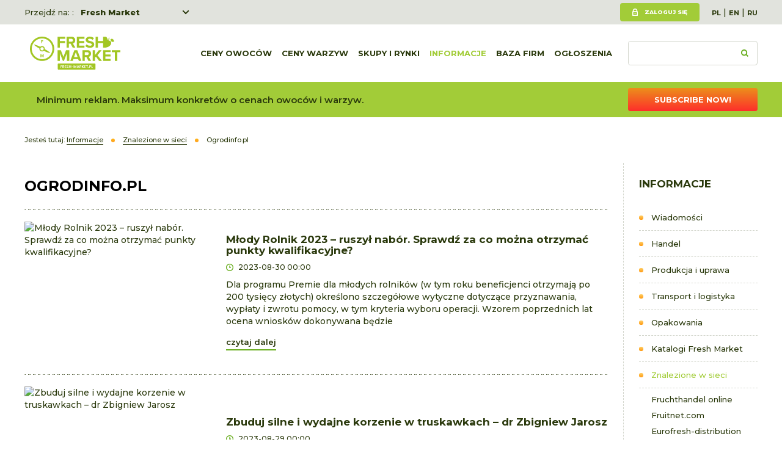

--- FILE ---
content_type: text/html; charset=utf-8
request_url: https://www.fresh-market.pl/informacje/siec/ogrodinfopl,3
body_size: 8987
content:
<!DOCTYPE html>
<html lang="pl">
<head>
<title> Str. 4 - Ogrodinfo.pl - Znalezione w sieci - Informacje - Fresh-market</title>
<meta charset="utf-8">
<meta name="description" content="">
<link href="/css/all_gzip.css?v=7" type="text/css" rel="stylesheet">
<link rel="shortcut icon" href="/grafika/favicon.ico" type="image/x-icon">
<link rel="icon" href="/grafika/favicon.ico" type="image/x-icon">
<link href="https://fonts.googleapis.com/css?family=Montserrat:400,500,600,700,800&display=swap&subset=latin-ext" rel="stylesheet">
<!--[if lt IE 9]>
<script src="//oss.maxcdn.com/libs/html5shiv/3.7.0/html5shiv.js"></script>
<script src="//oss.maxcdn.com/libs/respond.js/1.4.2/respond.min.js"></script>
<![endif]-->
<meta id="viewport" name="viewport" content="width=device-width">
<meta name="robots" content="all">
<link rel="prev" href="https://www.fresh-market.pl/informacje/siec/ogrodinfopl,2" />
<link rel="next" href="https://www.fresh-market.pl/informacje/siec/ogrodinfopl,4" />
<!-- Google tag (gtag.js) -->
<script type="text/plain" data-category="analytics" data-service="Google Analytics" src="https://www.googletagmanager.com/gtag/js?id=UA-2038881-1"></script>
<script type="text/plain" data-category="analytics">
window.dataLayer = window.dataLayer || [];
function gtag(){dataLayer.push(arguments);}
gtag('js', new Date());
gtag('config', 'UA-2038881-1');
gtag('config', 'G-NFG1RWSFH4');
gtag('config', 'AW-1004615853');
</script>
</head>
<body data-kid="" class="body page299143675">
<div class="wrapper">
<header>
<div class="header-action">
<div class="container">
<div class="choose-site">
Przejdź na: :
<div class="sites">
<a href="https://www.fresh-market.pl/">Fresh Market</a>
<a href="https://freshka.fresh-market.pl/">Freshka</a>
<a href="https://www.freshmarket.eu/">Fresh Market event B2B</a>
</div>
</div>
<div class="user-section">
<div class="user">
<a class="login" href="/user/account">Zaloguj się</a>
</div>
<div class="languages">
<a href="https://www.fresh-market.pl/" class="pl">PL</a>&nbsp;|&nbsp;<a href="https://www.fresh-market.info/" class="en">EN</a>&nbsp;|&nbsp;<a href="https://www.ru.fresh-market.info/" class="ru">RU</a>
</div>
</div>
</div>
</div>
<div class="header-inside">
<div class="container">
<div class="logo">
<a href="/" title="Fresh-market"></a>
</div>
<div class="search-box">
<form action="/" method="GET">
<input type="text" name="q" value="" placeholder="" />
<button type="submit"></button>
</form>
</div>
<div class="navbar-header">
<button type="button" class="navbar-toggle" data-toggle="collapse" data-target=".navbar-collapse">
<span class="sr-only">zobacz wszystkie</span>
<span class="icon-bar"></span><span class="icon-bar"></span><span class="icon-bar"></span>
</button>
</div>
<div class="collapse navbar-collapse" role="navigation">
<ul class="nav navbar-nav nav-header navbar-right">
<li class="m1">
<a href="https://www.fresh-market.pl/ceny-owoce">
Ceny owoców
</a>
</li>
<li class="m1">
<a href="https://www.fresh-market.pl/ceny-warzywa">
Ceny warzyw
</a>
</li>
<li class="m1 mdropdown multi-column">
<a href="javascript: void();">
Skupy i rynki
</a>
<ul class="dropdown-menu cols-rozwijane">
<li class="col-1">
<ul class="nav-links">
<li class="m2">
<a href="https://www.fresh-market.pl/cenyowocowwarzyw/z-rynkow-hurtowych">Rynki hurtowe</a>
</li>
<li class="m2">
<a href="https://www.fresh-market.pl/cenyowocowwarzyw/ze-skupow-i-przetworni">Skupy i przetwórnie</a>
</li>
<li class="m2">
<a href="https://www.fresh-market.pl/cenyowocowwarzyw/ceny-owocow">Owoce hurt</a>
</li>
<li class="m2">
<a href="https://www.fresh-market.pl/cenyowocowwarzyw/ceny-warzyw">Warzywa hurt</a>
</li>
</ul>
</li>
</ul>
</li>
<li class="m1 mdropdown multi-column active">
<a href="javascript: void();">
Informacje
</a>
<ul class="dropdown-menu cols-rozwijane">
<li class="col-1">
<ul class="nav-links">
<li class="m2">
<a href="https://www.fresh-market.pl/informacje/wiadomosci">Wiadomości</a>
</li>
<li class="m2">
<a href="https://www.fresh-market.pl/informacje/handel">Handel</a>
</li>
<li class="m2">
<a href="https://www.fresh-market.pl/informacje/produkcja">Produkcja i uprawa</a>
</li>
<li class="m2">
<a href="https://www.fresh-market.pl/informacje/technikaitransport">Transport i logistyka</a>
</li>
<li class="m2">
<a href="https://www.fresh-market.pl/informacje/opakowania">Opakowania</a>
</li>
<li class="m2">
<a href="https://www.fresh-market.pl/informacje/katalogi-fresh-market">Katalogi Fresh Market</a>
</li>
<li class="m2 active">
<a href="https://www.fresh-market.pl/informacje/siec">Znalezione w sieci</a>
</li>
<li class="m2">
<a href="https://www.fresh-market.pl/informacje/targi">Targi</a>
</li>
<li class="m2">
<a href="https://www.fresh-market.pl/informacje/raporty-i-bazy-danych">Raporty o cenach</a>
</li>
<li class="m2">
<a href="https://www.fresh-market.pl/informacje/freshmarket">Fresh Market 2025 news</a>
</li>
<li class="m2">
<a href="https://www.fresh-market.pl/informacje/fresh-market-award-2025">Fresh Market Award 2025</a>
</li>
<li class="m2">
<a href="https://www.fresh-market.pl/informacje/artykuly-promocyjne">Artykuły promocyjne</a>
</li>
</ul>
</li>
</ul>
</li>
<li class="m1">
<a href="https://www.fresh-market.pl/katalogfirm">
Baza firm
</a>
</li>
<li class="m1 mdropdown multi-column">
<a href="javascript: void();">
Ogłoszenia
</a>
<ul class="dropdown-menu cols-rozwijane">
<li class="col-1">
<ul class="nav-links">
<li class="m2">
<a href="https://www.fresh-market.pl/ogloszenia/warzywa">Warzywa</a>
</li>
<li class="m2">
<a href="https://www.fresh-market.pl/ogloszenia/owoce">Owoce</a>
</li>
<li class="m2">
<a href="https://www.fresh-market.pl/ogloszenia/grzyby">Grzyby</a>
</li>
<li class="m2">
<a href="https://www.fresh-market.pl/ogloszenia/kwiaty">Kwiaty</a>
</li>
<li class="m2">
<a href="https://www.fresh-market.pl/ogloszenia/opakowania">Opakowania</a>
</li>
<li class="m2">
<a href="https://www.fresh-market.pl/ogloszenia/pozostale">Pozostałe</a>
</li>
</ul>
</li>
</ul>
</li>
</ul>
</div>
</div>
</div>
</header>
<div class="header-spacer"></div>
<div class="info-bar">
<div class="container">
</p>Minimum reklam. Maksimum konkretów o cenach owoców i warzyw.
</p><a class="button button-orange" href="/user/order?add=1">Subscribe now!</a>
</div>
</div>
<div class="container">
<ol class="breadcrumb" itemscope itemtype="http://schema.org/BreadcrumbList">
<li class="jestes">
Jesteś tutaj:
</li>
<li itemprop="itemListElement" itemscope itemtype="http://schema.org/ListItem" class="breadcrumb-2">
<a itemprop="item" href="https://www.fresh-market.pl/informacje">
<span itemprop="name">Informacje</span>
</a>
<meta itemprop="position" content="2" />
</li>
<li itemprop="itemListElement" itemscope itemtype="http://schema.org/ListItem" class="breadcrumb-3">
<a itemprop="item" href="https://www.fresh-market.pl/informacje/siec">
<span itemprop="name">Znalezione w sieci</span>
</a>
<meta itemprop="position" content="3" />
</li>
<li itemprop="itemListElement" itemscope itemtype="http://schema.org/ListItem" class="breadcrumb-4">
<a itemprop="item" href="https://www.fresh-market.pl/informacje/siec/ogrodinfopl">
<span itemprop="name">Ogrodinfo.pl</span>
</a>
<meta itemprop="position" content="4" />
</li>
</ol>
<div class="content">
<div class="row row-offcanvas row-offcanvas-left">
<button type="button" class="visible-xs btn-offcanvas navbar-left-toggle" data-toggle="offcanvas">
<span class="glyphicon glyphicon-share-alt"></span> zobacz wszystkie
</button>
<div class="clearfix"></div>
<div id="sidebar" class="sidebar-column sidebar-offcanvas right">
<div class="small-title">Informacje</div>
<ul class="nav nav-left">
<li class="m1"><a href="https://www.fresh-market.pl/informacje/wiadomosci">Wiadomości</a></li><li class="m1"><a href="https://www.fresh-market.pl/informacje/handel">Handel</a></li><li class="m1"><a href="https://www.fresh-market.pl/informacje/produkcja">Produkcja i uprawa</a></li><li class="m1"><a href="https://www.fresh-market.pl/informacje/technikaitransport">Transport i logistyka</a></li><li class="m1"><a href="https://www.fresh-market.pl/informacje/opakowania">Opakowania</a></li><li class="m1"><a href="https://www.fresh-market.pl/informacje/katalogi-fresh-market">Katalogi Fresh Market</a></li><li class="m1 active"><a href="https://www.fresh-market.pl/informacje/siec">Znalezione w sieci</a></li><li class="m2"><a href="https://www.fresh-market.pl/informacje/siec/fruchthandel-online">Fruchthandel online</a></li>
<li class="m2"><a href="https://www.fresh-market.pl/informacje/siec/fruitnetcom">Fruitnet.com</a></li>
<li class="m2"><a href="https://www.fresh-market.pl/informacje/siec/eurofresh-distribution">Eurofresh-distribution</a></li>
<li class="m2"><a href="https://www.fresh-market.pl/informacje/siec/fruittoday">Fruittoday</a></li>
<li class="m2"><a href="https://www.fresh-market.pl/informacje/siec/freshpointmagazinit">Freshpointmagazin.it</a></li>
<li class="m2"><a href="https://www.fresh-market.pl/informacje/siec/freshplazacom">Freshplaza.com</a></li>
<li class="m2"><a href="https://www.fresh-market.pl/informacje/siec/east-fruitcom">East-fruit.com</a></li>
<li class="m2"><a href="https://www.fresh-market.pl/informacje/siec/sadyogrodypl">Sadyogrody.pl</a></li>
<li class="m2 active"><a href="https://www.fresh-market.pl/informacje/siec/ogrodinfopl">Ogrodinfo.pl</a></li>
<li class="m2"><a href="https://www.fresh-market.pl/informacje/siec/italiafruitnet">Italiafruit.net</a></li>
<li class="m2"><a href="https://www.fresh-market.pl/informacje/siec/floraldailycom">Floraldaily.com</a></li>
<li class="m2"><a href="https://www.fresh-market.pl/informacje/siec/revista-mercados">Revista Mercados</a></li>
<li class="m2"><a href="https://www.fresh-market.pl/informacje/siec/hortidaily">Hortidaily</a></li>
<li class="m1"><a href="https://www.fresh-market.pl/informacje/targi">Targi</a></li><li class="m1"><a href="https://www.fresh-market.pl/informacje/raporty-i-bazy-danych">Raporty o cenach</a></li><li class="m1"><a href="https://www.fresh-market.pl/informacje/freshmarket">Fresh Market 2025 news</a></li><li class="m1"><a href="https://www.fresh-market.pl/informacje/fresh-market-award-2025">Fresh Market Award 2025</a></li><li class="m1"><a href="https://www.fresh-market.pl/informacje/artykuly-promocyjne">Artykuły promocyjne</a></li>
</ul>
<div class="banner-right">
<div onClick="gtag('event', 'Klikniecia', { event_category: 'PIK Global Logo', event_label: 'prawa_kolumna_dolne3', value: 1});" data-id="1189793059,45157519,1079488335,1130635255" class="banner-module" align="center"> <a target="_blank" href="https://www.fruitlogistica.com/en/"><img alt="" class="ukl-nobord" data-src="/cache/files/fllogogelbdatumen.jpg" data-srcset="/cache/files/fllogogelbdatumen---w-600.jpg 600w/cache/files/fllogogelbdatumen---w-900.jpg 900w/cache/files/fllogogelbdatumen---w-1200.jpg 1200w" /></a> <script data-id="1189793059" type="text/plain" data-category="analytics">gtag('event', 'Wyswietlenia', { event_category: 'FL2026', event_label: 'prawa_kolumna_dolne3', value: 1});</script> <a target="_blank" href="https://www.fresh-market.pl/informacje/wiadomosci/pakowanie-swiezych-warzyw-i-ziol-nowe-mozliwosci-dzieki-maszynie-nts"><img alt="" class="ukl-nobord" data-src="/cache/files/redpack_200x50.jpg" data-srcset="/cache/files/redpack_200x50---w-600.jpg 600w/cache/files/redpack_200x50---w-900.jpg 900w/cache/files/redpack_200x50---w-1200.jpg 1200w" /></a> <script data-id="45157519" type="text/plain" data-category="analytics">gtag('event', 'Wyswietlenia', { event_category: 'Redpack', event_label: 'prawa_kolumna_dolne3', value: 1});</script> <a target="_blank" href="https://www.sinclair-intl.com/"><img alt="" class="ukl-nobord" data-src="/cache/files/sin-200-x-100-z-ps.png" data-srcset="/cache/files/sin-200-x-100-z-ps---w-600.png 600w/cache/files/sin-200-x-100-z-ps---w-900.png 900w/cache/files/sin-200-x-100-z-ps---w-1200.png 1200w" /></a> <script data-id="1079488335" type="text/plain" data-category="analytics">gtag('event', 'Wyswietlenia', { event_category: 'Sinclair', event_label: 'prawa_kolumna_dolne3', value: 1});</script> <a target="_blank" href="https://pikglobal.com.tr/iletisim.php"><img alt="" class="ukl-nobord" data-src="/cache/files/logopikglobal---w-1200.jpg" data-srcset="/cache/files/logopikglobal---w-600.jpg 600w/cache/files/logopikglobal---w-900.jpg 900w/cache/files/logopikglobal---w-1200.jpg 1200w" /></a> <script data-id="1130635255" type="text/plain" data-category="analytics">gtag('event', 'Wyswietlenia', { event_category: 'PIK Global Logo', event_label: 'prawa_kolumna_dolne3', value: 1});</script></div>
</div>
</div>
<div id="cmsContent" class="content-small">
<h1 class="uppercase">Ogrodinfo.pl</h1>
<div class="row"><div class="col-md-12 news-column">
<div class="news-item has-image has-link">
<div class="image">
<a href="https://www.fresh-market.pl/informacje/siec/ogrodinfopl/mlody-rolnik-2023-ruszyl-nabor-sprawdz-za-co-mozna-otrzymac-punkty-kwalifikacyjne-1843145761" title="Młody Rolnik 2023 – ruszył nabór. Sprawdź za co można otrzymać punkty kwalifikacyjne?">
<img data-src="/cache/files/logo-2_1---w-300-h-200-wo-300-ho-200.png" alt="Młody Rolnik 2023 – ruszył nabór. Sprawdź za co można otrzymać punkty kwalifikacyjne?" />
</a>
</div>
<div class="description">
<div class="news-heading ">
<h3>
<a href="https://www.fresh-market.pl/informacje/siec/ogrodinfopl/mlody-rolnik-2023-ruszyl-nabor-sprawdz-za-co-mozna-otrzymac-punkty-kwalifikacyjne-1843145761">Młody Rolnik 2023 – ruszył nabór. Sprawdź za co można otrzymać punkty kwalifikacyjne?</a>
</h3>
<div class="date">
2023-08-30 00:00
</div>
</div>
<div class="description-body">
Dla programu Premie dla młodych rolników (w tym roku beneficjenci otrzymają po 200 tysięcy złotych) określono szczegółowe wytyczne dotyczące przyznawania, wypłaty i zwrotu pomocy, w tym kryteria wyboru operacji. Wzorem poprzednich lat ocena wniosków dokonywana będzie<br />
<a href="https://www.fresh-market.pl/informacje/siec/ogrodinfopl/mlody-rolnik-2023-ruszyl-nabor-sprawdz-za-co-mozna-otrzymac-punkty-kwalifikacyjne-1843145761" class="more">
czytaj dalej
</a>
</div>
</div>
</div>
</div>
<div class="col-md-12 news-column">
<div class="news-item has-image has-link">
<div class="image">
<a href="https://www.fresh-market.pl/wg/owoce/truskawki/zbuduj-silne-i-wydajne-korzenie-w-truskawkach-dr-zbigniew-jarosz-924313378" title="Zbuduj silne i wydajne korzenie w truskawkach – dr Zbigniew Jarosz">
<img data-src="/cache/files/604146617/w924313378---wo-300-ho-200.jpg" alt="Zbuduj silne i wydajne korzenie w truskawkach – dr Zbigniew Jarosz" />
</a>
</div>
<div class="description">
<div class="news-heading ">
<h3>
<a href="https://www.fresh-market.pl/wg/owoce/truskawki/zbuduj-silne-i-wydajne-korzenie-w-truskawkach-dr-zbigniew-jarosz-924313378">Zbuduj silne i wydajne korzenie w truskawkach – dr Zbigniew Jarosz</a>
</h3>
<div class="date">
2023-08-29 00:00
</div>
</div>
<div class="description-body">
Aby nowo posadzone rośliny prawidłowo rosły, a potem dobrze plonowały, należy zacząć od podstaw. Tą podstawą jest prawidłowy rozwój systemu korzeniowego.
<a href="https://www.fresh-market.pl/wg/owoce/truskawki/zbuduj-silne-i-wydajne-korzenie-w-truskawkach-dr-zbigniew-jarosz-924313378" class="more">
czytaj dalej
</a>
</div>
</div>
</div>
</div>
<div class="col-md-12 news-column">
<div class="news-item has-image has-link">
<div class="image">
<a href="https://www.fresh-market.pl/wg/owoce/truskawki/zbuduj-silne-i-wydajne-korzenie-w-truskawkach-dr-zbigniew-jarosz-128570957" title="Zbuduj silne i wydajne korzenie w truskawkach – dr Zbigniew Jarosz">
<img data-src="/cache/files/604146617/w128570957---wo-300-ho-200.jpg" alt="Zbuduj silne i wydajne korzenie w truskawkach – dr Zbigniew Jarosz" />
</a>
</div>
<div class="description">
<div class="news-heading ">
<h3>
<a href="https://www.fresh-market.pl/wg/owoce/truskawki/zbuduj-silne-i-wydajne-korzenie-w-truskawkach-dr-zbigniew-jarosz-128570957">Zbuduj silne i wydajne korzenie w truskawkach – dr Zbigniew Jarosz</a>
</h3>
<div class="date">
2023-08-29 00:00
</div>
</div>
<div class="description-body">
Aby nowo posadzone rośliny prawidłowo rosły, a potem dobrze plonowały, należy zacząć od podstaw. Tą podstawą jest prawidłowy rozwój systemu korzeniowego.
<a href="https://www.fresh-market.pl/wg/owoce/truskawki/zbuduj-silne-i-wydajne-korzenie-w-truskawkach-dr-zbigniew-jarosz-128570957" class="more">
czytaj dalej
</a>
</div>
</div>
</div>
</div>
<div class="col-md-12 news-column">
<div class="news-item has-image has-link">
<div class="image">
<a href="https://www.fresh-market.pl/informacje/siec/ogrodinfopl/nowoczesne-gospodarstwo-czyli-jakie-o-czym-przeczytacie-w-magazynie-szkolkarstwo-42023-1486000098" title="Nowoczesne gospodarstwo – czyli jakie? O czym przeczytacie w magazynie „Szkółkarstwo” 4/2023?">
<img data-src="/cache/files/logo-2_1---w-300-h-200-wo-300-ho-200.png" alt="Nowoczesne gospodarstwo – czyli jakie? O czym przeczytacie w magazynie „Szkółkarstwo” 4/2023?" />
</a>
</div>
<div class="description">
<div class="news-heading ">
<h3>
<a href="https://www.fresh-market.pl/informacje/siec/ogrodinfopl/nowoczesne-gospodarstwo-czyli-jakie-o-czym-przeczytacie-w-magazynie-szkolkarstwo-42023-1486000098">Nowoczesne gospodarstwo – czyli jakie? O czym przeczytacie w magazynie „Szkółkarstwo” 4/2023?</a>
</h3>
<div class="date">
2023-08-26 00:00
</div>
</div>
<div class="description-body">
Ukazał się czwarty numer dwumiesięcznika „Szkółkarstwo”, w&nbsp;którym tradycyjnie znajdą Państwo więcej treści. To za sprawą dodatku, którego temat w&nbsp;tym roku brzmi „Nowoczesne gospodarstwo”.
<a href="https://www.fresh-market.pl/informacje/siec/ogrodinfopl/nowoczesne-gospodarstwo-czyli-jakie-o-czym-przeczytacie-w-magazynie-szkolkarstwo-42023-1486000098" class="more">
czytaj dalej
</a>
</div>
</div>
</div>
</div>
<div class="col-md-12 news-column">
<div class="news-item has-image has-link">
<div class="image">
<a href="https://www.fresh-market.pl/informacje/siec/ogrodinfopl/nowoczesne-gospodarstwo-czyli-jakie-o-czym-przeczytacie-w-magazynie-szkolkarstwo-42023-1190937743" title="Nowoczesne gospodarstwo – czyli jakie? O czym przeczytacie w magazynie „Szkółkarstwo” 4/2023?">
<img data-src="/cache/files/logo-2_1---w-300-h-200-wo-300-ho-200.png" alt="Nowoczesne gospodarstwo – czyli jakie? O czym przeczytacie w magazynie „Szkółkarstwo” 4/2023?" />
</a>
</div>
<div class="description">
<div class="news-heading ">
<h3>
<a href="https://www.fresh-market.pl/informacje/siec/ogrodinfopl/nowoczesne-gospodarstwo-czyli-jakie-o-czym-przeczytacie-w-magazynie-szkolkarstwo-42023-1190937743">Nowoczesne gospodarstwo – czyli jakie? O czym przeczytacie w magazynie „Szkółkarstwo” 4/2023?</a>
</h3>
<div class="date">
2023-08-26 00:00
</div>
</div>
<div class="description-body">
Ukazał się czwarty numer dwumiesięcznika „Szkółkarstwo”, w&nbsp;którym tradycyjnie znajdą Państwo więcej treści. To za sprawą dodatku, którego temat w&nbsp;tym roku brzmi „Nowoczesne gospodarstwo”.
<a href="https://www.fresh-market.pl/informacje/siec/ogrodinfopl/nowoczesne-gospodarstwo-czyli-jakie-o-czym-przeczytacie-w-magazynie-szkolkarstwo-42023-1190937743" class="more">
czytaj dalej
</a>
</div>
</div>
</div>
</div>
<div class="col-md-12 news-column">
<div class="news-item has-image has-link">
<div class="image">
<a href="https://www.fresh-market.pl/informacje/siec/ogrodinfopl/odplywy-liniowe-czym-jeszcze-kierowac-sie-przy-wyborze-zdobadz-praktyczne-porady-dotyczace-wyboru-najodpowiedniejszego-odp" title="Odpływy liniowe – czym jeszcze kierować się przy wyborze? – Zdobądź praktyczne porady dotyczące wyboru najodpowiedniejszego odpływu liniowego.">
<img data-src="/cache/files/logo-2_1---w-300-h-200-wo-300-ho-200.png" alt="Odpływy liniowe – czym jeszcze kierować się przy wyborze? – Zdobądź praktyczne porady dotyczące wyboru najodpowiedniejszego odpływu liniowego." />
</a>
</div>
<div class="description">
<div class="news-heading ">
<h3>
<a href="https://www.fresh-market.pl/informacje/siec/ogrodinfopl/odplywy-liniowe-czym-jeszcze-kierowac-sie-przy-wyborze-zdobadz-praktyczne-porady-dotyczace-wyboru-najodpowiedniejszego-odp">Odpływy liniowe – czym jeszcze kierować się przy wyborze? – Zdobądź praktyczne porady dotyczące wyboru najodpowiedniejszego odpływu liniowego.</a>
</h3>
<div class="date">
2023-08-18 00:00
</div>
</div>
<div class="description-body">
Przy wyborze odpływu liniowego warto skupić się na jego trwałości. Produkt ten ma bezpośredni kontakt z wodą i wilgocią, co wymaga od niego odporności na uszkodzenia mechaniczne i korozję. Jeśli zależy nam na długotrwałym użytkowaniu bez konieczności wymiany, warto<br />
<a href="https://www.fresh-market.pl/informacje/siec/ogrodinfopl/odplywy-liniowe-czym-jeszcze-kierowac-sie-przy-wyborze-zdobadz-praktyczne-porady-dotyczace-wyboru-najodpowiedniejszego-odp" class="more">
czytaj dalej
</a>
</div>
</div>
</div>
</div>
<div class="col-md-12 news-column">
<div class="news-item has-image has-link">
<div class="image">
<a href="https://www.fresh-market.pl/wg/warzywa/bob/jakie-ceny-bobu-w-polowie-sierpnia-aktualna-sytuacja-na-rynku-16082023-1723708020" title="Jakie ceny bobu w połowie sierpnia? Aktualna sytuacja na rynku [16.08.2023]">
<img data-src="/cache/files/1064077444/w1723708020---wo-300-ho-200.jpg" alt="Jakie ceny bobu w połowie sierpnia? Aktualna sytuacja na rynku [16.08.2023]" />
</a>
</div>
<div class="description">
<div class="news-heading ">
<h3>
<a href="https://www.fresh-market.pl/wg/warzywa/bob/jakie-ceny-bobu-w-polowie-sierpnia-aktualna-sytuacja-na-rynku-16082023-1723708020">Jakie ceny bobu w połowie sierpnia? Aktualna sytuacja na rynku [16.08.2023]</a>
</h3>
<div class="date">
2023-08-16 00:00
</div>
</div>
<div class="description-body">
Tak jak wspominaliśmy w&nbsp;jednym z ostatnich artykułów, sezon na bób dobiega ku końcowi. Warzywo stało się towarem delikatesowym. Podaż z dnia na dzień jest coraz niższa, natomiast ceny uzyskiwane przez&nbsp;producentów pną się w&nbsp;górę.
<a href="https://www.fresh-market.pl/wg/warzywa/bob/jakie-ceny-bobu-w-polowie-sierpnia-aktualna-sytuacja-na-rynku-16082023-1723708020" class="more">
czytaj dalej
</a>
</div>
</div>
</div>
</div>
<div class="col-md-12 news-column">
<div class="news-item has-image has-link">
<div class="image">
<a href="https://www.fresh-market.pl/wg/owoce/sliwki/ceny-sliwek-nadal-w-gore-nie-wszyscy-maja-jednak-powody-do-zadowolenia-1428696637" title="Ceny śliwek nadal w górę. Nie wszyscy mają jednak powody do zadowolenia…">
<img data-src="/cache/files/1990832512/w1428696637---wo-300-ho-200.jpg" alt="Ceny śliwek nadal w górę. Nie wszyscy mają jednak powody do zadowolenia…" />
</a>
</div>
<div class="description">
<div class="news-heading ">
<h3>
<a href="https://www.fresh-market.pl/wg/owoce/sliwki/ceny-sliwek-nadal-w-gore-nie-wszyscy-maja-jednak-powody-do-zadowolenia-1428696637">Ceny śliwek nadal w górę. Nie wszyscy mają jednak powody do zadowolenia…</a>
</h3>
<div class="date">
2023-08-16 00:00
</div>
</div>
<div class="description-body">
Nowy tydzień rozpoczyna się kolejnym wzrostem cen śliwek. Nawet podmioty, które do tej pory oferowały najniższe stawki, dziś proponują 2,50 zł/kg.
<a href="https://www.fresh-market.pl/wg/owoce/sliwki/ceny-sliwek-nadal-w-gore-nie-wszyscy-maja-jednak-powody-do-zadowolenia-1428696637" class="more">
czytaj dalej
</a>
</div>
</div>
</div>
</div>
<div class="col-md-12 news-column">
<div class="news-item has-image has-link">
<div class="image">
<a href="https://www.fresh-market.pl/wg/owoce/maliny/aktualne-ceny-pomidorow-na-rynku-w-broniszach-16082023-1423623179" title="Aktualne ceny pomidorów na rynku w Broniszach [16.08.2023]">
<img data-src="/cache/files/1499692333/w1423623179---wo-300-ho-200.jpg" alt="Aktualne ceny pomidorów na rynku w Broniszach [16.08.2023]" />
</a>
</div>
<div class="description">
<div class="news-heading ">
<h3>
<a href="https://www.fresh-market.pl/wg/owoce/maliny/aktualne-ceny-pomidorow-na-rynku-w-broniszach-16082023-1423623179">Aktualne ceny pomidorów na rynku w Broniszach [16.08.2023]</a>
</h3>
<div class="date">
2023-08-16 00:00
</div>
</div>
<div class="description-body">
Na rynku hurtowym w&nbsp;Broniszach do pomidorów czerwonych i&nbsp;malinowych dołączył w&nbsp;ostatnich tygodniach produkt pochodzący z upraw polowych. Jak kształtuje się sytuacja? Jakich stawek mogą oczekiwać producenci?
<a href="https://www.fresh-market.pl/wg/owoce/maliny/aktualne-ceny-pomidorow-na-rynku-w-broniszach-16082023-1423623179" class="more">
czytaj dalej
</a>
</div>
</div>
</div>
</div>
<div class="col-md-12 news-column">
<div class="news-item has-image has-link">
<div class="image">
<a href="https://www.fresh-market.pl/wg/owoce/maliny/mniej-malin-jesiennych-niz-przed-rokiem-mimo-tego-ceny-skupu-nadal-sa-na-dnie-2136240396" title="Mniej malin jesiennych niż przed rokiem. Mimo tego ceny skupu nadal są na dnie">
<img data-src="/cache/files/1499692333/w2136240396---wo-300-ho-200.jpg" alt="Mniej malin jesiennych niż przed rokiem. Mimo tego ceny skupu nadal są na dnie" />
</a>
</div>
<div class="description">
<div class="news-heading ">
<h3>
<a href="https://www.fresh-market.pl/wg/owoce/maliny/mniej-malin-jesiennych-niz-przed-rokiem-mimo-tego-ceny-skupu-nadal-sa-na-dnie-2136240396">Mniej malin jesiennych niż przed rokiem. Mimo tego ceny skupu nadal są na dnie</a>
</h3>
<div class="date">
2023-08-16 00:00
</div>
</div>
<div class="description-body">
W przypadku malin dla przetwórstwa tegorocznego sezonu nie można zaliczyć do udanych. Dziś na punkty skupu dostarczane są jedynie owoce zerwane przez&nbsp;domowników danego gospodarstwa. Niektórzy zupełnie rezygnują ze zbiorów.
<a href="https://www.fresh-market.pl/wg/owoce/maliny/mniej-malin-jesiennych-niz-przed-rokiem-mimo-tego-ceny-skupu-nadal-sa-na-dnie-2136240396" class="more">
czytaj dalej
</a>
</div>
</div>
</div>
</div>
<div class="col-md-12 news-column">
<div class="news-item has-image has-link">
<div class="image">
<a href="https://www.fresh-market.pl/informacje/siec/ogrodinfopl/porownanie-rozdrabniaczy-tarczowych-i-frezowych-zalety-i-wady-1472921144" title="Porównanie rozdrabniaczy tarczowych i frezowych: zalety i wady">
<img data-src="/cache/files/logo-2_1---w-300-h-200-wo-300-ho-200.png" alt="Porównanie rozdrabniaczy tarczowych i frezowych: zalety i wady" />
</a>
</div>
<div class="description">
<div class="news-heading ">
<h3>
<a href="https://www.fresh-market.pl/informacje/siec/ogrodinfopl/porownanie-rozdrabniaczy-tarczowych-i-frezowych-zalety-i-wady-1472921144">Porównanie rozdrabniaczy tarczowych i frezowych: zalety i wady</a>
</h3>
<div class="date">
2023-08-09 00:00
</div>
</div>
<div class="description-body">
Rozdrabniacz do gałęzi, często nazywany również rębakiem ogrodowym, to maszyna służąca do mechanicznego rozdrabniania drewna i innych odpadów organicznych z ogrodu. Gałęzie i inne materiały umieszcza się w specjalnym otworze, po czym za pomocą ostrzy są one cięte<br />
<a href="https://www.fresh-market.pl/informacje/siec/ogrodinfopl/porownanie-rozdrabniaczy-tarczowych-i-frezowych-zalety-i-wady-1472921144" class="more">
czytaj dalej
</a>
</div>
</div>
</div>
</div>
<div class="col-md-12 news-column">
<div class="news-item has-image has-link">
<div class="image">
<a href="https://www.fresh-market.pl/informacje/siec/ogrodinfopl/szczepione-rosliny-iglaste-wciaz-na-topie-1410389935" title="Szczepione rośliny iglaste wciąż na topie">
<img data-src="/cache/files/299143675/w1410389935---wo-300-ho-200.jpg" alt="Szczepione rośliny iglaste wciąż na topie" />
</a>
</div>
<div class="description">
<div class="news-heading ">
<h3>
<a href="https://www.fresh-market.pl/informacje/siec/ogrodinfopl/szczepione-rosliny-iglaste-wciaz-na-topie-1410389935">Szczepione rośliny iglaste wciąż na topie</a>
</h3>
<div class="date">
2023-08-02 00:00
</div>
</div>
<div class="description-body">
Szczepione rośliny iglaste to specjalność Szkółki Nowaczyk z Wyganowa. Rozmawialiśmy z jej gospodarzem Nikodemem Nowaczykiem o krzewach iglastych. Jest to ciekawa i bardzo zróżnicowana grupa gatunków ozdobnych. W ostatnich latach niektóre taksony ustąpiły miejsca<br />
<a href="https://www.fresh-market.pl/informacje/siec/ogrodinfopl/szczepione-rosliny-iglaste-wciaz-na-topie-1410389935" class="more">
czytaj dalej
</a>
</div>
</div>
</div>
</div>
<div class="col-md-12 news-column">
<div class="news-item has-image has-link">
<div class="image">
<a href="https://www.fresh-market.pl/informacje/siec/ogrodinfopl/tynki-dekoracyjne-jak-polozyc-je-krok-po-kroku-337952018" title="Tynki dekoracyjne – jak położyć je krok po kroku?">
<img data-src="/cache/files/299143675/w337952018---wo-300-ho-200.jpg" alt="Tynki dekoracyjne – jak położyć je krok po kroku?" />
</a>
</div>
<div class="description">
<div class="news-heading ">
<h3>
<a href="https://www.fresh-market.pl/informacje/siec/ogrodinfopl/tynki-dekoracyjne-jak-polozyc-je-krok-po-kroku-337952018">Tynki dekoracyjne – jak położyć je krok po kroku?</a>
</h3>
<div class="date">
2023-07-18 00:00
</div>
</div>
<div class="description-body">
Tynki dekoracyjne do wnętrz to specjalne rodzaje tynków, charakteryzujące się różnorodnymi strukturami i&nbsp;kolorami. Pozwalają one na stworzenie rozmaitych aranżacji, przykuwających uwagę i&nbsp;nadających pomieszczeniu wyjątkowego charakteru.
<a href="https://www.fresh-market.pl/informacje/siec/ogrodinfopl/tynki-dekoracyjne-jak-polozyc-je-krok-po-kroku-337952018" class="more">
czytaj dalej
</a>
</div>
</div>
</div>
</div>
<div class="col-md-12 news-column">
<div class="news-item has-image has-link">
<div class="image">
<a href="https://www.fresh-market.pl/informacje/siec/ogrodinfopl/polski-sezon-borowkowy-rozpoczety-1289879734" title="Polski sezon borówkowy rozpoczęty">
<img data-src="/cache/files/logo-2_1---w-300-h-200-wo-300-ho-200.png" alt="Polski sezon borówkowy rozpoczęty" />
</a>
</div>
<div class="description">
<div class="news-heading ">
<h3>
<a href="https://www.fresh-market.pl/informacje/siec/ogrodinfopl/polski-sezon-borowkowy-rozpoczety-1289879734">Polski sezon borówkowy rozpoczęty</a>
</h3>
<div class="date">
2023-07-05 00:00
</div>
</div>
<div class="description-body">
W Lublinie w dniach 3-6 lipca odbywa się szczyt International Blueberry Organization (IBO Summit 2023) – najważniejsze globalne wydarzenie branży borówkowej. Uczestnicy rynku z całego świata mają okazję spotkać się i dyskutować na temat przyszłości po raz pierwszy od 4<br />
<a href="https://www.fresh-market.pl/informacje/siec/ogrodinfopl/polski-sezon-borowkowy-rozpoczety-1289879734" class="more">
czytaj dalej
</a>
</div>
</div>
</div>
</div>
<div class="col-md-12 news-column">
<div class="news-item has-image has-link">
<div class="image">
<a href="https://www.fresh-market.pl/wg/owoce/czeresnie/letnie-pokazy-czeresniowe-2023-ruszyla-rejestracja-na-tegoroczna-edycje-1930081946" title="Letnie Pokazy Czereśniowe 2023 – ruszyła rejestracja na tegoroczną edycję">
<img data-src="/cache/files/175428872/w1930081946---wo-300-ho-200.jpg" alt="Letnie Pokazy Czereśniowe 2023 – ruszyła rejestracja na tegoroczną edycję" />
</a>
</div>
<div class="description">
<div class="news-heading ">
<h3>
<a href="https://www.fresh-market.pl/wg/owoce/czeresnie/letnie-pokazy-czeresniowe-2023-ruszyla-rejestracja-na-tegoroczna-edycje-1930081946">Letnie Pokazy Czereśniowe 2023 – ruszyła rejestracja na tegoroczną edycję</a>
</h3>
<div class="date">
2023-07-05 00:00
</div>
</div>
<div class="description-body">
<p>Spotkanie rozpoczniemy o 09.30 warsztatami praktycznymi w sadzie czereśniowym, które poprowadzą zaproszeni przez nas eksperci na czele z Leonem Jahae z Top Fruit Consultancy. W znanym już Państwu z poprzedniej edycji sadzie w Polanowie jest kilka kwater ‘Kordii’ i</p><br />
<a href="https://www.fresh-market.pl/wg/owoce/czeresnie/letnie-pokazy-czeresniowe-2023-ruszyla-rejestracja-na-tegoroczna-edycje-1930081946" class="more">
czytaj dalej
</a>
</div>
</div>
</div>
</div>
<div class="col-md-12 news-column">
<div class="news-item has-image has-link">
<div class="image">
<a href="https://www.fresh-market.pl/wg/warzywa/cenaziemniaki/aktualne-ceny-mlodych-ziemniakow-w-polsce-irgi-jest-mniej-a-jej-ceny-sa-wyzsze-03072023-184857198" title="Aktualne ceny młodych ziemniaków w Polsce. Irgi jest mniej, a jej ceny są wyższe [03.07.2023]">
<img data-src="/cache/files/764503054/w184857198---wo-300-ho-200.jpg" alt="Aktualne ceny młodych ziemniaków w Polsce. Irgi jest mniej, a jej ceny są wyższe [03.07.2023]" />
</a>
</div>
<div class="description">
<div class="news-heading ">
<h3>
<a href="https://www.fresh-market.pl/wg/warzywa/cenaziemniaki/aktualne-ceny-mlodych-ziemniakow-w-polsce-irgi-jest-mniej-a-jej-ceny-sa-wyzsze-03072023-184857198">Aktualne ceny młodych ziemniaków w Polsce. Irgi jest mniej, a jej ceny są wyższe [03.07.2023]</a>
</h3>
<div class="date">
2023-07-04 00:00
</div>
</div>
<div class="description-body">
Na rynku hurtowym w&nbsp;Broniszach ceny krajowych ziemniaków młodych są zróżnicowane. Wszystko zależy od odmiany. Wśród ofert jest bowiem zauważalnie mniej ziemniaków o&nbsp;białym miąższu, czyli znanej nam Irgi.
<a href="https://www.fresh-market.pl/wg/warzywa/cenaziemniaki/aktualne-ceny-mlodych-ziemniakow-w-polsce-irgi-jest-mniej-a-jej-ceny-sa-wyzsze-03072023-184857198" class="more">
czytaj dalej
</a>
</div>
</div>
</div>
</div>
<div class="col-md-12 news-column">
<div class="news-item has-image has-link">
<div class="image">
<a href="https://www.fresh-market.pl/wg/warzywa/rzodkiewka/trudny-okres-dla-producentow-rzodkiewki-jakie-ceny-na-rynku-04072023-1772384516" title="Trudny okres dla producentów rzodkiewki. Jakie ceny na rynku? [04.07.2023]">
<img data-src="/cache/files/1377880618/w1772384516---wo-300-ho-200.jpg" alt="Trudny okres dla producentów rzodkiewki. Jakie ceny na rynku? [04.07.2023]" />
</a>
</div>
<div class="description">
<div class="news-heading ">
<h3>
<a href="https://www.fresh-market.pl/wg/warzywa/rzodkiewka/trudny-okres-dla-producentow-rzodkiewki-jakie-ceny-na-rynku-04072023-1772384516">Trudny okres dla producentów rzodkiewki. Jakie ceny na rynku? [04.07.2023]</a>
</h3>
<div class="date">
2023-07-04 00:00
</div>
</div>
<div class="description-body">
Okres wakacyjny, podczas którego możemy zaobserwować mniejszy popyt na rynku, pozostaje dość trudny dla wszystkich producentów. Niemniej… W przypadku rzodkiewki znaczące są również warunki pogodowe. Producenci, łącząc obie powyższe kwestie, muszą więc być niezwykle<br />
<a href="https://www.fresh-market.pl/wg/warzywa/rzodkiewka/trudny-okres-dla-producentow-rzodkiewki-jakie-ceny-na-rynku-04072023-1772384516" class="more">
czytaj dalej
</a>
</div>
</div>
</div>
</div>
<div class="col-md-12 news-column">
<div class="news-item has-image has-link">
<div class="image">
<a href="https://www.fresh-market.pl/wg/warzywa/ogolne-informacje-z-rynku-warzyw/dzien-ogorka-polowego-zaproszenie-23-lipca-2023-1068863696" title="Dzień Ogórka Polowego – Zaproszenie, 23 lipca 2023">
<img data-src="/cache/files/1436981175/w1068863696---wo-300-ho-200.jpg" alt="Dzień Ogórka Polowego – Zaproszenie, 23 lipca 2023" />
</a>
</div>
<div class="description">
<div class="news-heading ">
<h3>
<a href="https://www.fresh-market.pl/wg/warzywa/ogolne-informacje-z-rynku-warzyw/dzien-ogorka-polowego-zaproszenie-23-lipca-2023-1068863696">Dzień Ogórka Polowego – Zaproszenie, 23 lipca 2023</a>
</h3>
<div class="date">
2023-07-01 00:00
</div>
</div>
<div class="description-body">
Zapraszamy na Dzień Ogórka Polowego w&nbsp;dniu 23 lipca (niedziela). Będziemy gościć w&nbsp;gospodarstwie Damiana Micyka w&nbsp;Szarkówce (32-250 Charsznica), który postawił na uprawę ogórka gruntowego na folii, z zastosowaniem fertygacji.
<a href="https://www.fresh-market.pl/wg/warzywa/ogolne-informacje-z-rynku-warzyw/dzien-ogorka-polowego-zaproszenie-23-lipca-2023-1068863696" class="more">
czytaj dalej
</a>
</div>
</div>
</div>
</div>
<div class="col-md-12 news-column">
<div class="news-item has-image has-link">
<div class="image">
<a href="https://www.fresh-market.pl/informacje/siec/ogrodinfopl/odplyw-prysznicowy-na-co-zwrocic-uwage-podczas-zakupu-1259951088" title="Odpływ prysznicowy- na co zwrócić uwagę podczas zakupu?">
<img data-src="/cache/files/logo-2_1---w-300-h-200-wo-300-ho-200.png" alt="Odpływ prysznicowy- na co zwrócić uwagę podczas zakupu?" />
</a>
</div>
<div class="description">
<div class="news-heading ">
<h3>
<a href="https://www.fresh-market.pl/informacje/siec/ogrodinfopl/odplyw-prysznicowy-na-co-zwrocic-uwage-podczas-zakupu-1259951088">Odpływ prysznicowy- na co zwrócić uwagę podczas zakupu?</a>
</h3>
<div class="date">
2023-06-16 00:00
</div>
</div>
<div class="description-body">
Wysoki komfort użytkowania odpływów prysznicowych polega na swobodnym wchodzeniu oraz wychodzeniu z prysznica, jest to ogromny plus dla osób starczych bądź dla osób z trudnościami w poruszaniu. Odpływy prysznicowe mają za zadanie odprowadzać wodę spod prysznica. Pomijając<br />
<a href="https://www.fresh-market.pl/informacje/siec/ogrodinfopl/odplyw-prysznicowy-na-co-zwrocic-uwage-podczas-zakupu-1259951088" class="more">
czytaj dalej
</a>
</div>
</div>
</div>
</div>
<div class="col-md-12 news-column">
<div class="news-item has-image has-link">
<div class="image">
<a href="https://www.fresh-market.pl/informacje/siec/ogrodinfopl/komunikat-sadowniczy-procam-11-z-14062023-348714956" title="Komunikat sadowniczy PROCAM 11 z 14.06.2023">
<img data-src="/cache/files/logo-2_1---w-300-h-200-wo-300-ho-200.png" alt="Komunikat sadowniczy PROCAM 11 z 14.06.2023" />
</a>
</div>
<div class="description">
<div class="news-heading ">
<h3>
<a href="https://www.fresh-market.pl/informacje/siec/ogrodinfopl/komunikat-sadowniczy-procam-11-z-14062023-348714956">Komunikat sadowniczy PROCAM 11 z 14.06.2023</a>
</h3>
<div class="date">
2023-06-15 00:00
</div>
</div>
<div class="description-body">
Zapraszamy do obejrzenia nowego komunikatu sadowniczego od dr Krzysztofa Gasparskiego (PROCAM) z dnia 14.06.2023 roku.
<a href="https://www.fresh-market.pl/informacje/siec/ogrodinfopl/komunikat-sadowniczy-procam-11-z-14062023-348714956" class="more">
czytaj dalej
</a>
</div>
</div>
</div>
</div>
</div>
<div class="pagination-wrapper">
<ul class="pagination pagination-sm">
<li class="prev"><a href="https://www.fresh-market.pl/informacje/siec/ogrodinfopl,2"></a></li>
<li><a href="https://www.fresh-market.pl/informacje/siec/ogrodinfopl">1</a></li>
<li><a href="https://www.fresh-market.pl/informacje/siec/ogrodinfopl,1">2</a></li>
<li><a href="https://www.fresh-market.pl/informacje/siec/ogrodinfopl,2">3</a></li>
<li class="active"><a href="https://www.fresh-market.pl/informacje/siec/ogrodinfopl,3">4</a></li>
<li><a href="https://www.fresh-market.pl/informacje/siec/ogrodinfopl,4">5</a></li>
<li><a href="https://www.fresh-market.pl/informacje/siec/ogrodinfopl,5">6</a></li>
<li><a href="https://www.fresh-market.pl/informacje/siec/ogrodinfopl,6">7</a></li>
<li class="next"><a href="https://www.fresh-market.pl/informacje/siec/ogrodinfopl,4"></a></li>
</ul>
</div>
<div class="newsletter">
<div class="newsletter-inside">
<div class="small-title">
Bądź zawsze na bieżąco! Otrzymuj powiadomienia o kluczowych zmianach na rynku - zapisz się do naszego newslettera!
</div>
<form class="dmsvalidate" action="/index.php?add_subs=1" method="post">
<input type="hidden" name="sform" value="" />
<div class="form-group">
<input rel="req_email" type="text" name="email" class="form-control" id="news_email" placeholder="Wpisz swój adres e-mail">
</div>
<div class="form-group form-group-flex">
<div class="checkbox">
<input rel="req" type="checkbox" id="newsletter_zgoda" name="fnewsletter_zgoda" value="1">
<label for="newsletter_zgoda">
Zapoznałem się z <a href="/inne/polityka-prywatnosci">Polityką prywatności</a> oraz wyrażam<br />zgodę na przetwarzanie moich danych.
</label>
</div>
<div class="submit">
<button type="submit" class="button button-green">Zacznij subskrybować</button>
</div>
</div>
</form>
</div>
</div>
</div>
</div>
</div>
</div>
<footer>
<div class="container">
<div class="footer">
<ul class="nav nav-pills">
<li>
<a href="https://www.fresh-market.pl/wg">Ceny warzyw</a>
<ul class="nav-pills-submenu">
<li>
<a href="https://www.fresh-market.pl/wg/warzywa-ceny/ziemniaki-cena-ogloszenia-kupie-sprzedam">Ziemniaki</a>
</li>
<li>
<a href="https://www.fresh-market.pl/wg/warzywa-ceny/cebula-cena-ogloszenia-kupie-sprzedam">Cebula</a>
</li>
<li>
<a href="https://www.fresh-market.pl/wg/warzywa-ceny/papryka-cena-ogloszenia-kupie-sprzedam">Papryka</a>
</li>
<li>
<a href="https://www.fresh-market.pl/wg/warzywa-ceny/pomidory-cena-ogloszenia-kupie-sprzedam">Pomidor</a>
</li>
<li>
<a href="https://www.fresh-market.pl/wg/warzywa-ceny/kalafiorycena">Kalafiory</a>
</li>
<li>
<a href="https://www.fresh-market.pl/wg/warzywa-ceny/ogorki-cena-ogloszenia-kupie-sprzedam">Ogórki</a>
</li>
<li>
<a href="https://www.fresh-market.pl/ceny-warzyw/marchew">Marchew</a>
</li>
<li>
<a href="https://www.fresh-market.pl/wg/warzywa-ceny/kapustapekinska">Kapusta pekińska</a>
</li>
</ul>
</li>
<li>
<a href="https://www.fresh-market.pl/wg">Ceny owoców</a>
<ul class="nav-pills-submenu">
<li>
<a href="https://www.fresh-market.pl/wg/cenyowoce/cena-borowka-wysoka">Borówka</a>
</li>
<li>
<a href="https://www.fresh-market.pl/wg/cenyowoce/ceny-jablka">Jabłka</a>
</li>
<li>
<a href="https://www.fresh-market.pl/ogloszenia/owoce/truskawki">Truskawka</a>
</li>
<li>
<a href="https://www.fresh-market.pl/wg/cenyowoce/banany">Banany</a>
</li>
<li>
<a href="https://www.fresh-market.pl/wg/cenyowoce/maliny-cena">Maliny</a>
</li>
<li>
<a href="https://www.fresh-market.pl/wg/cenyowoce/truskawki-cena">Truskawka</a>
</li>
<li>
<a href="https://www.fresh-market.pl/wg/cenyowoce/wisnie">Wiśnie</a>
</li>
<li>
<a href="https://www.fresh-market.pl/wg/cenyowoce/pomarancze">Pomarańcze</a>
</li>
</ul>
</li>
<li>
<a href="https://www.fresh-market.pl/inne">Inne</a>
<ul class="nav-pills-submenu">
<li>
<a href="https://www.fresh-market.pl/inne/regulamin">Regulamin</a>
</li>
<li>
<a href="https://www.fresh-market.pl/inne/polityka-prywatnosci">Polityka prywatności</a>
</li>
<li>
<a href="https://www.fresh-market.pl/inne/reklama">Reklama</a>
</li>
<li>
<a href="https://www.fresh-market.pl/inne/2089925340">Regulamin</a>
</li>
</ul>
</li>
<li>
<a href="https://www.fresh-market.pl/?form=7167678">Zgłoś błąd na stronie</a>
</li>
<li class="footer-contact">
<a href="https://www.fresh-market.pl/kontakt">KONTAKT</a>
<div class="contact-box">
<div>
<b>Redakcja działu owoce-warzywa:</b>
<a href="tel:+48 601 503 523">+48 601 503 523</a>
<a class="mailer">marek.s|fresh-market.pl| |marek.s|fresh-market.pl</a>
</div>
<div>
</div>
<div>
<b>Biuro:</b>
<a href="tel:+48227216060">+48 22 721 60 60</a>,
<a href="tel:+48 603 424 346">+48 603 424 346</a>
<a class="mailer">pr|kjow.pl| |pr|kjow.pl</a>
</div>
</div>
</li>
</ul>
<div class="subscription">
<p>Korzystaj z serwisu bez ograniczeń - porównuj szczegółowe ceny, czytaj pełne artykuły!</p>
<a class="button button-orange" href="/user/order?add=1">Wykup abonament</a>
</div>
</div>
<div class="copyright">
<div class="socials">
<a href="https://twitter.com/fresh_market_" title="Zobacz nasz profil na Twitterze" rel="nofollow" target="_blank"><img src="/grafika/i_twitter.png" alt="Twitter"></a>
<a href="https://www.facebook.com/freshmarketpl/" title="Sprawdź nasz profil na Facebooku" rel="nofollow" target="_blank"><img src="/grafika/i_facebook.png" alt="Facebook"></a>
<a href="https://play.google.com/store/apps/developer?id=freshmarket.eu" title="Sprawdź nasze aplikacje w Google Play" rel="nofollow" target="_blank"><img src="/grafika/i_google_play.png" alt="Google Play"></a>
</div>
<div class="copy">
© 2008-2020 fresh-market.pl<br />
Ogłoszenia, ceny owoców, warzyw, informacje<br />
Projekt &amp; <a href="http://www.dms-cms.pl">cms</a>: <a title="Projektowanie stron WWW Warszawa" href="https://www.zstudio.pl">www.zstudio.pl</a>
</div>
</div>
</div>
</footer>
</div>
<script async src="/js/all_gzip.js?v=8"></script>
<script type="text/plain" data-category="functionality" data-service="ShareThis.com" src='https://platform-api.sharethis.com/js/sharethis.js#property=6661e4a99def2d0019f9af64&product=inline-share-buttons' async='async'></script>
</body>
</html>


--- FILE ---
content_type: text/css;charset=UTF-8
request_url: https://www.fresh-market.pl/css/all_gzip.css?v=7
body_size: 54819
content:
@import url(//fonts.googleapis.com/css?family=Montserrat:400,500,600,700,800&display=swap&subset=latin-ext);.scroll-wrapper{overflow: hidden !important;padding: 0 !important;position: relative}.scroll-wrapper > .scroll-content{border: none !important;box-sizing: content-box !important;height: auto;left: 0;margin: 0;max-height: none;max-width: none !important;overflow: scroll !important;padding: 0;position: relative !important;top: 0;width: auto !important}.scroll-wrapper > .scroll-content::-webkit-scrollbar{height: 0;width: 0}.scroll-element{display: none}.scroll-element, .scroll-element div{box-sizing: content-box}.scroll-element.scroll-x.scroll-scrollx_visible,.scroll-element.scroll-y.scroll-scrolly_visible{display: block}.scroll-element .scroll-bar,.scroll-element .scroll-arrow{cursor: default}.scroll-textarea{border: 1px solid #cccccc;border-top-color: #999999}.scroll-textarea > .scroll-content{overflow: hidden !important}.scroll-textarea > .scroll-content > textarea{border: none !important;box-sizing: border-box;height: 100% !important;margin: 0;max-height: none !important;max-width: none !important;overflow: scroll !important;outline: none;padding: 2px;position: relative !important;top: 0;width: 100% !important}.scroll-textarea > .scroll-content > textarea::-webkit-scrollbar{height: 0;width: 0}.scrollbar-inner > .scroll-element,.scrollbar-inner > .scroll-element div{border: none;margin: 0;padding: 0;position: absolute;z-index: 10}.scrollbar-inner > .scroll-element div{display: block;height: 100%;left: 0;top: 0;width: 100%}.scrollbar-inner > .scroll-element.scroll-x{bottom: 2px;height: 8px;left: 0;width: 100%}.scrollbar-inner > .scroll-element.scroll-y{height: 100%;right: 2px;top: 0;width: 8px}.scrollbar-inner > .scroll-element .scroll-element_outer{overflow: hidden}.scrollbar-inner > .scroll-element .scroll-element_outer,.scrollbar-inner > .scroll-element .scroll-element_track,.scrollbar-inner > .scroll-element .scroll-bar{-webkit-border-radius: 8px;-moz-border-radius: 8px;border-radius: 8px}.scrollbar-inner > .scroll-element .scroll-element_track,.scrollbar-inner > .scroll-element .scroll-bar{-ms-filter:"progid:DXImageTransform.Microsoft.Alpha(Opacity=40)";filter: alpha(opacity=40);opacity: 0.4}.scrollbar-inner > .scroll-element .scroll-element_track{background-color: #e0e0e0}.scrollbar-inner > .scroll-element .scroll-bar{background-color: #c2c2c2}.scrollbar-inner > .scroll-element:hover .scroll-bar{background-color: #919191}.scrollbar-inner > .scroll-element.scroll-draggable .scroll-bar{background-color: #919191}.scrollbar-inner > .scroll-element.scroll-x.scroll-scrolly_visible .scroll-element_track{left: -12px}.scrollbar-inner > .scroll-element.scroll-y.scroll-scrollx_visible .scroll-element_track{top: -12px}.scrollbar-inner > .scroll-element.scroll-x.scroll-scrolly_visible .scroll-element_size{left: -12px}.scrollbar-inner > .scroll-element.scroll-y.scroll-scrollx_visible .scroll-element_size{top: -12px}.scrollbar-outer > .scroll-element,.scrollbar-outer > .scroll-element div{border: none;margin: 0;padding: 0;position: absolute;z-index: 10}.scrollbar-outer > .scroll-element{background-color: #ffffff}.scrollbar-outer > .scroll-element div{display: block;height: 100%;left: 0;top: 0;width: 100%}.scrollbar-outer > .scroll-element.scroll-x{bottom: 0;height: 12px;left: 0;width: 100%}.scrollbar-outer > .scroll-element.scroll-y{height: 100%;right: 0;top: 0;width: 12px}.scrollbar-outer > .scroll-element.scroll-x .scroll-element_outer{height: 8px;top: 2px}.scrollbar-outer > .scroll-element.scroll-y .scroll-element_outer{left: 2px;width: 8px}.scrollbar-outer > .scroll-element .scroll-element_outer{overflow: hidden}.scrollbar-outer > .scroll-element .scroll-element_track{background-color: #eeeeee}.scrollbar-outer > .scroll-element .scroll-element_outer,.scrollbar-outer > .scroll-element .scroll-element_track,.scrollbar-outer > .scroll-element .scroll-bar{-webkit-border-radius: 8px;-moz-border-radius: 8px;border-radius: 8px}.scrollbar-outer > .scroll-element .scroll-bar{background-color: #d9d9d9}.scrollbar-outer > .scroll-element .scroll-bar:hover{background-color: #c2c2c2}.scrollbar-outer > .scroll-element.scroll-draggable .scroll-bar{background-color: #919191}.scrollbar-outer > .scroll-content.scroll-scrolly_visible{left: -12px;margin-left: 12px}.scrollbar-outer > .scroll-content.scroll-scrollx_visible{top:-12px;margin-top:12px}.scrollbar-outer > .scroll-element.scroll-x .scroll-bar{min-width: 10px}.scrollbar-outer > .scroll-element.scroll-y .scroll-bar{min-height: 10px}.scrollbar-outer > .scroll-element.scroll-x.scroll-scrolly_visible .scroll-element_track{left: -14px}.scrollbar-outer > .scroll-element.scroll-y.scroll-scrollx_visible .scroll-element_track{top: -14px}.scrollbar-outer > .scroll-element.scroll-x.scroll-scrolly_visible .scroll-element_size{left: -14px}.scrollbar-outer > .scroll-element.scroll-y.scroll-scrollx_visible .scroll-element_size{top: -14px}.scrollbar-macosx > .scroll-element,.scrollbar-macosx > .scroll-element div{background: none;border: none;margin: 0;padding: 0;position: absolute;z-index: 10}.scrollbar-macosx > .scroll-element div{display: block;height: 100%;left: 0;top: 0;width: 100%}.scrollbar-macosx > .scroll-element .scroll-element_track{display: none}.scrollbar-macosx > .scroll-element .scroll-bar{background-color: #6C6E71;display: block;-ms-filter:"progid:DXImageTransform.Microsoft.Alpha(Opacity=0)";filter: alpha(opacity=0);opacity: 0;-webkit-border-radius: 7px;-moz-border-radius: 7px;border-radius: 7px;-webkit-transition: opacity 0.2s linear;-moz-transition: opacity 0.2s linear;-o-transition: opacity 0.2s linear;-ms-transition: opacity 0.2s linear;transition: opacity 0.2s linear}.scrollbar-macosx:hover > .scroll-element .scroll-bar,.scrollbar-macosx > .scroll-element.scroll-draggable .scroll-bar{-ms-filter:"progid:DXImageTransform.Microsoft.Alpha(Opacity=70)";filter: alpha(opacity=70);opacity: 0.7}.scrollbar-macosx > .scroll-element.scroll-x{bottom: 0px;height: 0px;left: 0;min-width: 100%;overflow: visible;width: 100%}.scrollbar-macosx > .scroll-element.scroll-y{height: 100%;min-height: 100%;right: 0px;top: 0;width: 0px}.scrollbar-macosx > .scroll-element.scroll-x .scroll-bar{height: 7px;min-width: 10px;top: -9px}.scrollbar-macosx > .scroll-element.scroll-y .scroll-bar{left: -9px;min-height: 10px;width: 7px}.scrollbar-macosx > .scroll-element.scroll-x .scroll-element_outer{left: 2px}.scrollbar-macosx > .scroll-element.scroll-x .scroll-element_size{left: -4px}.scrollbar-macosx > .scroll-element.scroll-y .scroll-element_outer{top: 2px}.scrollbar-macosx > .scroll-element.scroll-y .scroll-element_size{top: -4px}.scrollbar-macosx > .scroll-element.scroll-x.scroll-scrolly_visible .scroll-element_size{left: -11px}.scrollbar-macosx > .scroll-element.scroll-y.scroll-scrollx_visible .scroll-element_size{top: -11px}.scrollbar-light > .scroll-element,.scrollbar-light > .scroll-element div{border: none;margin: 0;overflow: hidden;padding: 0;position: absolute;z-index: 10}.scrollbar-light > .scroll-element{background-color: #ffffff}.scrollbar-light > .scroll-element div{display: block;height: 100%;left: 0;top: 0;width: 100%}.scrollbar-light > .scroll-element .scroll-element_outer{-webkit-border-radius: 10px;-moz-border-radius: 10px;border-radius: 10px}.scrollbar-light > .scroll-element .scroll-element_size{background: #dbdbdb;background: url('[data-uri]');background: -moz-linear-gradient(left, #dbdbdb 0%, #e8e8e8 100%);background: -webkit-gradient(linear, left top, right top, color-stop(0%,#dbdbdb), color-stop(100%,#e8e8e8));background: -webkit-linear-gradient(left, #dbdbdb 0%,#e8e8e8 100%);background: -o-linear-gradient(left, #dbdbdb 0%,#e8e8e8 100%);background: -ms-linear-gradient(left, #dbdbdb 0%,#e8e8e8 100%);background: linear-gradient(to right, #dbdbdb 0%,#e8e8e8 100%);-webkit-border-radius: 10px;-moz-border-radius: 10px;border-radius: 10px}.scrollbar-light > .scroll-element.scroll-x{bottom: 0;height: 17px;left: 0;min-width: 100%;width: 100%}.scrollbar-light > .scroll-element.scroll-y{height: 100%;min-height: 100%;right: 0;top: 0;width: 17px}.scrollbar-light > .scroll-element .scroll-bar{background: #fefefe;background: url('[data-uri]');background: -moz-linear-gradient(left, #fefefe 0%, #f5f5f5 100%);background: -webkit-gradient(linear, left top, right top, color-stop(0%,#fefefe), color-stop(100%,#f5f5f5));background: -webkit-linear-gradient(left, #fefefe 0%,#f5f5f5 100%);background: -o-linear-gradient(left, #fefefe 0%,#f5f5f5 100%);background: -ms-linear-gradient(left, #fefefe 0%,#f5f5f5 100%);background: linear-gradient(to right, #fefefe 0%,#f5f5f5 100%);border: 1px solid #dbdbdb;-webkit-border-radius: 10px;-moz-border-radius: 10px;border-radius: 10px}.scrollbar-light > .scroll-content.scroll-scrolly_visible{left: -17px;margin-left: 17px}.scrollbar-light > .scroll-content.scroll-scrollx_visible{top:-17px;margin-top:17px}.scrollbar-light > .scroll-element.scroll-x .scroll-bar{height: 10px;min-width: 10px;top: 0px}.scrollbar-light > .scroll-element.scroll-y .scroll-bar{left: 0px;min-height: 10px;width: 10px}.scrollbar-light > .scroll-element.scroll-x .scroll-element_outer{height: 12px;left: 2px;top: 2px}.scrollbar-light > .scroll-element.scroll-x .scroll-element_size{left: -4px}.scrollbar-light > .scroll-element.scroll-y .scroll-element_outer{left: 2px;top: 2px;width: 12px}.scrollbar-light > .scroll-element.scroll-y .scroll-element_size{top: -4px}.scrollbar-light > .scroll-element.scroll-x.scroll-scrolly_visible .scroll-element_size{left: -19px}.scrollbar-light > .scroll-element.scroll-y.scroll-scrollx_visible .scroll-element_size{top: -19px}.scrollbar-light > .scroll-element.scroll-x.scroll-scrolly_visible .scroll-element_track{left: -19px}.scrollbar-light > .scroll-element.scroll-y.scroll-scrollx_visible .scroll-element_track{top: -19px}.scrollbar-rail > .scroll-element,.scrollbar-rail > .scroll-element div{border: none;margin: 0;overflow: hidden;padding: 0;position: absolute;z-index: 10}.scrollbar-rail > .scroll-element{background-color: #ffffff}.scrollbar-rail > .scroll-element div{display: block;height: 100%;left: 0;top: 0;width: 100%}.scrollbar-rail > .scroll-element .scroll-element_size{background-color: #999;background-color: rgba(0, 0, 0, 0.3)}.scrollbar-rail > .scroll-element .scroll-element_outer:hover .scroll-element_size{background-color: #666;background-color: rgba(0, 0, 0, 0.5)}.scrollbar-rail > .scroll-element.scroll-x{bottom: 0;height: 12px;left: 0;min-width: 100%;padding: 3px 0 2px;width: 100%}.scrollbar-rail > .scroll-element.scroll-y{height: 100%;min-height: 100%;padding: 0 2px 0 3px;right: 0;top: 0;width: 12px}.scrollbar-rail > .scroll-element .scroll-bar{background-color: #d0b9a0;-webkit-border-radius: 2px;-moz-border-radius: 2px;border-radius: 2px;box-shadow: 1px 1px 3px rgba(0, 0, 0, 0.5)}.scrollbar-rail > .scroll-element .scroll-element_outer:hover .scroll-bar{box-shadow: 1px 1px 3px rgba(0, 0, 0, 0.6)}.scrollbar-rail > .scroll-content.scroll-scrolly_visible{left: -17px;margin-left: 17px}.scrollbar-rail > .scroll-content.scroll-scrollx_visible{margin-top: 17px;top: -17px}.scrollbar-rail > .scroll-element.scroll-x .scroll-bar{height: 10px;min-width: 10px;top: 1px}.scrollbar-rail > .scroll-element.scroll-y .scroll-bar{left: 1px;min-height: 10px;width: 10px}.scrollbar-rail > .scroll-element.scroll-x .scroll-element_outer{height: 15px;left: 5px}.scrollbar-rail > .scroll-element.scroll-x .scroll-element_size{height: 2px;left: -10px;top: 5px}.scrollbar-rail > .scroll-element.scroll-y .scroll-element_outer{top: 5px;width: 15px}.scrollbar-rail > .scroll-element.scroll-y .scroll-element_size{left: 5px;top: -10px;width: 2px}.scrollbar-rail > .scroll-element.scroll-x.scroll-scrolly_visible .scroll-element_size{left: -25px}.scrollbar-rail > .scroll-element.scroll-y.scroll-scrollx_visible .scroll-element_size{top: -25px}.scrollbar-rail > .scroll-element.scroll-x.scroll-scrolly_visible .scroll-element_track{left: -25px}.scrollbar-rail > .scroll-element.scroll-y.scroll-scrollx_visible .scroll-element_track{top: -25px}.scrollbar-dynamic > .scroll-element,.scrollbar-dynamic > .scroll-element div{background: none;border: none;margin: 0;padding: 0;position: absolute;z-index: 10}.scrollbar-dynamic > .scroll-element div{display: block;height: 100%;left: 0;top: 0;width: 100%}.scrollbar-dynamic > .scroll-element.scroll-x{bottom: 2px;height: 7px;left: 0;min-width: 100%;width: 100%}.scrollbar-dynamic > .scroll-element.scroll-y{height: 100%;min-height: 100%;right: 2px;top: 0;width: 7px}.scrollbar-dynamic > .scroll-element .scroll-element_outer{opacity: 0.3;-webkit-border-radius: 12px;-moz-border-radius: 12px;border-radius: 12px}.scrollbar-dynamic > .scroll-element .scroll-element_size{background-color: #cccccc;opacity: 0;-webkit-border-radius: 12px;-moz-border-radius: 12px;border-radius: 12px;-webkit-transition: opacity 0.2s;-moz-transition: opacity 0.2s;-o-transition: opacity 0.2s;-ms-transition: opacity 0.2s;transition: opacity 0.2s}.scrollbar-dynamic > .scroll-element .scroll-bar{background-color: #6c6e71;-webkit-border-radius: 7px;-moz-border-radius: 7px;border-radius: 7px}.scrollbar-dynamic > .scroll-element.scroll-x .scroll-bar{bottom: 0;height: 7px;min-width: 24px;top: auto}.scrollbar-dynamic > .scroll-element.scroll-y .scroll-bar{left: auto;min-height: 24px;right: 0;width: 7px}.scrollbar-dynamic > .scroll-element.scroll-x .scroll-element_outer{bottom: 0;top: auto;left: 2px;-webkit-transition: height 0.2s;-moz-transition: height 0.2s;-o-transition: height 0.2s;-ms-transition: height 0.2s;transition: height 0.2s}.scrollbar-dynamic > .scroll-element.scroll-y .scroll-element_outer{left: auto;right: 0;top: 2px;-webkit-transition: width 0.2s;-moz-transition: width 0.2s;-o-transition: width 0.2s;-ms-transition: width 0.2s;transition: width 0.2s}.scrollbar-dynamic > .scroll-element.scroll-x .scroll-element_size{left: -4px}.scrollbar-dynamic > .scroll-element.scroll-y .scroll-element_size{top: -4px}.scrollbar-dynamic > .scroll-element.scroll-x.scroll-scrolly_visible .scroll-element_size{left: -11px}.scrollbar-dynamic > .scroll-element.scroll-y.scroll-scrollx_visible .scroll-element_size{top: -11px}.scrollbar-dynamic > .scroll-element:hover .scroll-element_outer,.scrollbar-dynamic > .scroll-element.scroll-draggable .scroll-element_outer{overflow: hidden;-ms-filter:"progid:DXImageTransform.Microsoft.Alpha(Opacity=70)";filter: alpha(opacity=70);opacity: 0.7}.scrollbar-dynamic > .scroll-element:hover .scroll-element_outer .scroll-element_size,.scrollbar-dynamic > .scroll-element.scroll-draggable .scroll-element_outer .scroll-element_size{opacity: 1}.scrollbar-dynamic > .scroll-element:hover .scroll-element_outer .scroll-bar,.scrollbar-dynamic > .scroll-element.scroll-draggable .scroll-element_outer .scroll-bar{height: 100%;width: 100%;-webkit-border-radius: 12px;-moz-border-radius: 12px;border-radius: 12px}.scrollbar-dynamic > .scroll-element.scroll-x:hover .scroll-element_outer,.scrollbar-dynamic > .scroll-element.scroll-x.scroll-draggable .scroll-element_outer{height: 20px;min-height: 7px}.scrollbar-dynamic > .scroll-element.scroll-y:hover .scroll-element_outer,.scrollbar-dynamic > .scroll-element.scroll-y.scroll-draggable .scroll-element_outer{min-width: 7px;width: 20px}.scrollbar-chrome > .scroll-element,.scrollbar-chrome > .scroll-element div{border: none;margin: 0;overflow: hidden;padding: 0;position: absolute;z-index: 10}.scrollbar-chrome > .scroll-element{background-color: #ffffff}.scrollbar-chrome > .scroll-element div{display: block;height: 100%;left: 0;top: 0;width: 100%}.scrollbar-chrome > .scroll-element .scroll-element_outer{}.scrollbar-chrome > .scroll-element .scroll-element_track{background: #f1f1f1;border: 1px solid #dbdbdb}.scrollbar-chrome > .scroll-element.scroll-x{bottom: 0;height: 16px;left: 0;min-width: 100%;width: 100%}.scrollbar-chrome > .scroll-element.scroll-y{height: 100%;min-height: 100%;right: 0;top: 0;width: 16px}.scrollbar-chrome > .scroll-element .scroll-bar{background-color: #d9d9d9;border: 1px solid #bdbdbd;cursor: default;-webkit-border-radius: 2px;-moz-border-radius: 2px;border-radius: 2px}.scrollbar-chrome > .scroll-element .scroll-bar:hover{background-color: #c2c2c2;border-color: #a9a9a9}.scrollbar-chrome > .scroll-element.scroll-draggable .scroll-bar{background-color: #919191;border-color: #7e7e7e}.scrollbar-chrome > .scroll-content.scroll-scrolly_visible{left: -16px;margin-left: 16px}.scrollbar-chrome > .scroll-content.scroll-scrollx_visible{top:-16px;margin-top:16px}.scrollbar-chrome > .scroll-element.scroll-x .scroll-bar{height: 8px;min-width: 10px;top: 3px}.scrollbar-chrome > .scroll-element.scroll-y .scroll-bar{left: 3px;min-height: 10px;width: 8px}.scrollbar-chrome > .scroll-element.scroll-x .scroll-element_outer{border-left: 1px solid #dbdbdb}.scrollbar-chrome > .scroll-element.scroll-x .scroll-element_track{height: 14px;left: -3px}.scrollbar-chrome > .scroll-element.scroll-x .scroll-element_size{height: 14px;left: -4px}.scrollbar-chrome > .scroll-element.scroll-y .scroll-element_outer{border-top: 1px solid #dbdbdb}.scrollbar-chrome > .scroll-element.scroll-y .scroll-element_track{top: -3px;width: 14px}.scrollbar-chrome > .scroll-element.scroll-y .scroll-element_size{top: -4px;width: 14px}.scrollbar-chrome > .scroll-element.scroll-x.scroll-scrolly_visible .scroll-element_size{left: -19px}.scrollbar-chrome > .scroll-element.scroll-y.scroll-scrollx_visible .scroll-element_size{top: -19px}.scrollbar-chrome > .scroll-element.scroll-x.scroll-scrolly_visible .scroll-element_track{left: -19px}.scrollbar-chrome > .scroll-element.scroll-y.scroll-scrollx_visible .scroll-element_track{top: -19px}.clearAll:before,.clearAll:after{clear: both;display: block;content: " "}.owl-carousel{display: block;width: 100%;-webkit-tap-highlight-color: transparent;position: relative;z-index: 1}.owl-carousel > .item{display: none}.owl-carousel > .item:first{display: block}.owl-carousel .owl-stage{position: relative;-ms-touch-action: pan-Y;touch-action: manipulation;-moz-backface-visibility: hidden}.owl-carousel .owl-stage:after{content: ".";display: block;clear: both;visibility: hidden;line-height: 0;height: 0}.owl-carousel .owl-stage-outer{position: relative;overflow: hidden;-webkit-transform: translate3d(0px, 0px, 0px)}.owl-carousel .owl-wrapper,.owl-carousel .owl-item{-webkit-backface-visibility: hidden;-moz-backface-visibility: hidden;-ms-backface-visibility: hidden;-webkit-transform: translate3d(0, 0, 0);-moz-transform: translate3d(0, 0, 0);-ms-transform: translate3d(0, 0, 0)}.owl-carousel .owl-item{position: relative;min-height: 1px;float: left;-webkit-backface-visibility: hidden;-webkit-tap-highlight-color: transparent;-webkit-touch-callout: none}.owl-carousel .owl-item img{display: block;width: 100%}.owl-carousel .owl-nav.disabled,.owl-carousel .owl-dots.disabled{display: none}.owl-carousel .owl-nav .owl-prev,.owl-carousel .owl-nav .owl-next,.owl-carousel .owl-dot{cursor: pointer;-webkit-user-select: none;-khtml-user-select: none;-moz-user-select: none;-ms-user-select: none;user-select: none}.owl-carousel .owl-nav button.owl-prev,.owl-carousel .owl-nav button.owl-next,.owl-carousel button.owl-dot{background: none;color: inherit;border: none;padding: 0 !important;font: inherit}.owl-carousel.owl-loaded{display: block}.owl-carousel.owl-loading{opacity: 0;display: block}.owl-carousel.owl-hidden{opacity: 0}.owl-carousel.owl-refresh .owl-item{visibility: hidden}.owl-carousel.owl-drag .owl-item{touch-action: none;-webkit-user-select: none;-moz-user-select: none;-ms-user-select: none;user-select: none}.owl-carousel.owl-grab{cursor: move;cursor: grab}.owl-carousel.owl-rtl{direction: rtl}.owl-carousel.owl-rtl .owl-item{float: right}.owl-carousel .animated{animation-duration: 1000ms;animation-fill-mode: both}.owl-carousel .owl-animated-in{z-index: 0}.owl-carousel .owl-animated-out{z-index: 1}.owl-carousel .fadeOut{animation-name: fadeOut}@keyframes fadeOut{0%{opacity: 1}100%{opacity: 0}}.owl-height{transition: height 500ms ease-in-out}.owl-carousel .owl-item .owl-lazy{opacity: 0;transition: opacity 400ms ease}.owl-carousel .owl-item img.owl-lazy{transform-style: preserve-3d}.owl-carousel .owl-video-wrapper{position: relative;height: 100%;background: #000}.owl-carousel .owl-video-play-icon{position: absolute;height: 80px;width: 80px;left: 50%;top: 50%;margin-left: -40px;margin-top: -40px;cursor: pointer;z-index: 1;-webkit-backface-visibility: hidden;transition: transform 100ms ease}.owl-carousel .owl-video-play-icon:hover{transform: scale(1.3, 1.3)}.owl-carousel .owl-video-playing .owl-video-tn,.owl-carousel .owl-video-playing .owl-video-play-icon{display: none}.owl-carousel .owl-video-tn{opacity: 0;height: 100%;background-position: center center;background-repeat: no-repeat;background-size: contain;transition: opacity 400ms ease}.owl-carousel .owl-video-frame{position: relative;z-index: 1;height: 100%;width: 100%}.owl-carousel .owl-nav{margin-top: 10px;text-align: center;-webkit-tap-highlight-color: transparent}.owl-carousel .owl-nav [class*='owl-']{color: #ffffff;font-size: 14px;margin: 5px;padding: 4px 7px;background: #d6d6d6;display: inline-block;cursor: pointer;border-radius: 3px}.owl-carousel .owl-nav [class*='owl-']:hover{background: #869791;color: #ffffff;text-decoration: none}.owl-carousel .owl-nav .disabled{opacity: 0.5;cursor: default}.owl-carousel .owl-nav.disabled + .owl-dots{margin-top: 10px}.owl-carousel .owl-dots{text-align: center;-webkit-tap-highlight-color: transparent}.owl-carousel .owl-dots .owl-dot{display: inline-block;zoom: 1;*display: inline}.owl-carousel .owl-dots .owl-dot span{width: 10px;height: 10px;margin: 5px 7px;background: #d6d6d6;display: block;-webkit-backface-visibility: visible;transition: opacity 200ms ease;border-radius: 30px}.owl-carousel .owl-dots .owl-dot.active span,.owl-carousel .owl-dots .owl-dot:hover span{background: #869791}/*! normalize.css v3.0.2 | MIT License | git.io/normalize */html{font-family: sans-serif;-ms-text-size-adjust: 100%;-webkit-text-size-adjust: 100%}body{margin: 0}article,aside,details,figcaption,figure,footer,header,hgroup,main,menu,nav,section,summary{display: block}audio,canvas,progress,video{display: inline-block;vertical-align: baseline}audio:not([controls]){display: none;height: 0}[hidden],template{display: none}a{background-color: transparent}a:active,a:hover{outline: 0}abbr[title]{border-bottom: 1px dotted}b,strong{font-weight: bold}dfn{font-style: italic}h1{font-size: 2em;margin: 0.67em 0}mark{background: #ff0;color: #000}small{font-size: 80%}sub,sup{font-size: 75%;line-height: 0;position: relative;vertical-align: baseline}sup{top: -0.5em}sub{bottom: -0.25em}img{border: 0}svg:not(:root){overflow: hidden}figure{margin: 1em 40px}hr{-moz-box-sizing: content-box;box-sizing: content-box;height: 0}pre{overflow: auto}code,kbd,pre,samp{font-family: monospace, monospace;font-size: 1em}button,input,optgroup,select,textarea{color: inherit;font: inherit;margin: 0}button{overflow: visible}button,select{text-transform: none}button,html input[type="button"],input[type="reset"],input[type="submit"]{-webkit-appearance: button;cursor: pointer}button[disabled],html input[disabled]{cursor: default}button::-moz-focus-inner,input::-moz-focus-inner{border: 0;padding: 0}input{line-height: normal}input[type="checkbox"],input[type="radio"]{box-sizing: border-box;padding: 0}input[type="number"]::-webkit-inner-spin-button,input[type="number"]::-webkit-outer-spin-button{height: auto}input[type="search"]{-webkit-appearance: textfield;-moz-box-sizing: content-box;-webkit-box-sizing: content-box;box-sizing: content-box}input[type="search"]::-webkit-search-cancel-button,input[type="search"]::-webkit-search-decoration{-webkit-appearance: none}fieldset{border: 1px solid #c0c0c0;margin: 0 2px;padding: 0.35em 0.625em 0.75em}legend{border: 0;padding: 0}textarea{overflow: auto}optgroup{font-weight: bold}table{border-collapse: collapse;border-spacing: 0}td,th{padding: 0}/*! Source: https://github.com/h5bp/html5-boilerplate/blob/master/src/css/main.css */@media print{*,*:before,*:after{background: transparent !important;color: #000 !important;box-shadow: none !important;text-shadow: none !important}a,a:visited{text-decoration: underline}a[href]:after{content: " (" attr(href) ")"}abbr[title]:after{content: " (" attr(title) ")"}a[href^="#"]:after,a[href^="javascript:"]:after{content: ""}pre,blockquote{border: 1px solid #999;page-break-inside: avoid}thead{display: table-header-group}tr,img{page-break-inside: avoid}img{max-width: 100% !important}p,h2,h3{orphans: 3;widows: 3}h2,h3{page-break-after: avoid}select{background: #fff !important}.navbar{display: none}.btn > .caret,.dropup > .btn > .caret{border-top-color: #000 !important}.label{border: 1px solid #000}.table{border-collapse: collapse !important}.table td,.table th{background-color: #fff !important}.table-bordered th,.table-bordered td{border: 1px solid #ddd !important}}@font-face{font-family: 'Glyphicons Halflings';src: url('/css/fonts/glyphicons-halflings-regular.eot');src: url('/css/fonts/glyphicons-halflings-regular.eot?#iefix') format('embedded-opentype'), url('/css/fonts/glyphicons-halflings-regular.woff') format('woff'), url('/css/fonts/glyphicons-halflings-regular.ttf') format('truetype'), url('/css/fonts/glyphicons-halflings-regular.svg#glyphicons_halflingsregular') format('svg')}.glyphicon{position: relative;top: 1px;display: inline-block;font-family: 'Glyphicons Halflings';font-style: normal;font-weight: normal;line-height: 1;-webkit-font-smoothing: antialiased;-moz-osx-font-smoothing: grayscale}.glyphicon-asterisk:before{content: "\2a"}.glyphicon-plus:before{content: "\2b"}.glyphicon-euro:before,.glyphicon-eur:before{content: "\20ac"}.glyphicon-minus:before{content: "\2212"}.glyphicon-cloud:before{content: "\2601"}.glyphicon-envelope:before{content: "\2709"}.glyphicon-pencil:before{content: "\270f"}.glyphicon-glass:before{content: "\e001"}.glyphicon-music:before{content: "\e002"}.glyphicon-search:before{content: "\e003"}.glyphicon-heart:before{content: "\e005"}.glyphicon-star:before{content: "\e006"}.glyphicon-star-empty:before{content: "\e007"}.glyphicon-user:before{content: "\e008"}.glyphicon-film:before{content: "\e009"}.glyphicon-th-large:before{content: "\e010"}.glyphicon-th:before{content: "\e011"}.glyphicon-th-list:before{content: "\e012"}.glyphicon-ok:before{content: "\e013"}.glyphicon-remove:before{content: "\e014"}.glyphicon-zoom-in:before{content: "\e015"}.glyphicon-zoom-out:before{content: "\e016"}.glyphicon-off:before{content: "\e017"}.glyphicon-signal:before{content: "\e018"}.glyphicon-cog:before{content: "\e019"}.glyphicon-trash:before{content: "\e020"}.glyphicon-home:before{content: "\e021"}.glyphicon-file:before{content: "\e022"}.glyphicon-time:before{content: "\e023"}.glyphicon-road:before{content: "\e024"}.glyphicon-download-alt:before{content: "\e025"}.glyphicon-download:before{content: "\e026"}.glyphicon-upload:before{content: "\e027"}.glyphicon-inbox:before{content: "\e028"}.glyphicon-play-circle:before{content: "\e029"}.glyphicon-repeat:before{content: "\e030"}.glyphicon-refresh:before{content: "\e031"}.glyphicon-list-alt:before{content: "\e032"}.glyphicon-lock:before{content: "\e033"}.glyphicon-flag:before{content: "\e034"}.glyphicon-headphones:before{content: "\e035"}.glyphicon-volume-off:before{content: "\e036"}.glyphicon-volume-down:before{content: "\e037"}.glyphicon-volume-up:before{content: "\e038"}.glyphicon-qrcode:before{content: "\e039"}.glyphicon-barcode:before{content: "\e040"}.glyphicon-tag:before{content: "\e041"}.glyphicon-tags:before{content: "\e042"}.glyphicon-book:before{content: "\e043"}.glyphicon-bookmark:before{content: "\e044"}.glyphicon-print:before{content: "\e045"}.glyphicon-camera:before{content: "\e046"}.glyphicon-font:before{content: "\e047"}.glyphicon-bold:before{content: "\e048"}.glyphicon-italic:before{content: "\e049"}.glyphicon-text-height:before{content: "\e050"}.glyphicon-text-width:before{content: "\e051"}.glyphicon-align-left:before{content: "\e052"}.glyphicon-align-center:before{content: "\e053"}.glyphicon-align-right:before{content: "\e054"}.glyphicon-align-justify:before{content: "\e055"}.glyphicon-list:before{content: "\e056"}.glyphicon-indent-left:before{content: "\e057"}.glyphicon-indent-right:before{content: "\e058"}.glyphicon-facetime-video:before{content: "\e059"}.glyphicon-picture:before{content: "\e060"}.glyphicon-map-marker:before{content: "\e062"}.glyphicon-adjust:before{content: "\e063"}.glyphicon-tint:before{content: "\e064"}.glyphicon-edit:before{content: "\e065"}.glyphicon-share:before{content: "\e066"}.glyphicon-check:before{content: "\e067"}.glyphicon-move:before{content: "\e068"}.glyphicon-step-backward:before{content: "\e069"}.glyphicon-fast-backward:before{content: "\e070"}.glyphicon-backward:before{content: "\e071"}.glyphicon-play:before{content: "\e072"}.glyphicon-pause:before{content: "\e073"}.glyphicon-stop:before{content: "\e074"}.glyphicon-forward:before{content: "\e075"}.glyphicon-fast-forward:before{content: "\e076"}.glyphicon-step-forward:before{content: "\e077"}.glyphicon-eject:before{content: "\e078"}.glyphicon-chevron-left:before{content: "\e079"}.glyphicon-chevron-right:before{content: "\e080"}.glyphicon-plus-sign:before{content: "\e081"}.glyphicon-minus-sign:before{content: "\e082"}.glyphicon-remove-sign:before{content: "\e083"}.glyphicon-ok-sign:before{content: "\e084"}.glyphicon-question-sign:before{content: "\e085"}.glyphicon-info-sign:before{content: "\e086"}.glyphicon-screenshot:before{content: "\e087"}.glyphicon-remove-circle:before{content: "\e088"}.glyphicon-ok-circle:before{content: "\e089"}.glyphicon-ban-circle:before{content: "\e090"}.glyphicon-arrow-left:before{content: "\e091"}.glyphicon-arrow-right:before{content: "\e092"}.glyphicon-arrow-up:before{content: "\e093"}.glyphicon-arrow-down:before{content: "\e094"}.glyphicon-share-alt:before{content: "\e095"}.glyphicon-resize-full:before{content: "\e096"}.glyphicon-resize-small:before{content: "\e097"}.glyphicon-exclamation-sign:before{content: "\e101"}.glyphicon-gift:before{content: "\e102"}.glyphicon-leaf:before{content: "\e103"}.glyphicon-fire:before{content: "\e104"}.glyphicon-eye-open:before{content: "\e105"}.glyphicon-eye-close:before{content: "\e106"}.glyphicon-warning-sign:before{content: "\e107"}.glyphicon-plane:before{content: "\e108"}.glyphicon-calendar:before{content: "\e109"}.glyphicon-random:before{content: "\e110"}.glyphicon-comment:before{content: "\e111"}.glyphicon-magnet:before{content: "\e112"}.glyphicon-chevron-up:before{content: "\e113"}.glyphicon-chevron-down:before{content: "\e114"}.glyphicon-retweet:before{content: "\e115"}.glyphicon-shopping-cart:before{content: "\e116"}.glyphicon-folder-close:before{content: "\e117"}.glyphicon-folder-open:before{content: "\e118"}.glyphicon-resize-vertical:before{content: "\e119"}.glyphicon-resize-horizontal:before{content: "\e120"}.glyphicon-hdd:before{content: "\e121"}.glyphicon-bullhorn:before{content: "\e122"}.glyphicon-bell:before{content: "\e123"}.glyphicon-certificate:before{content: "\e124"}.glyphicon-thumbs-up:before{content: "\e125"}.glyphicon-thumbs-down:before{content: "\e126"}.glyphicon-hand-right:before{content: "\e127"}.glyphicon-hand-left:before{content: "\e128"}.glyphicon-hand-up:before{content: "\e129"}.glyphicon-hand-down:before{content: "\e130"}.glyphicon-circle-arrow-right:before{content: "\e131"}.glyphicon-circle-arrow-left:before{content: "\e132"}.glyphicon-circle-arrow-up:before{content: "\e133"}.glyphicon-circle-arrow-down:before{content: "\e134"}.glyphicon-globe:before{content: "\e135"}.glyphicon-wrench:before{content: "\e136"}.glyphicon-tasks:before{content: "\e137"}.glyphicon-filter:before{content: "\e138"}.glyphicon-briefcase:before{content: "\e139"}.glyphicon-fullscreen:before{content: "\e140"}.glyphicon-dashboard:before{content: "\e141"}.glyphicon-paperclip:before{content: "\e142"}.glyphicon-heart-empty:before{content: "\e143"}.glyphicon-link:before{content: "\e144"}.glyphicon-phone:before{content: "\e145"}.glyphicon-pushpin:before{content: "\e146"}.glyphicon-usd:before{content: "\e148"}.glyphicon-gbp:before{content: "\e149"}.glyphicon-sort:before{content: "\e150"}.glyphicon-sort-by-alphabet:before{content: "\e151"}.glyphicon-sort-by-alphabet-alt:before{content: "\e152"}.glyphicon-sort-by-order:before{content: "\e153"}.glyphicon-sort-by-order-alt:before{content: "\e154"}.glyphicon-sort-by-attributes:before{content: "\e155"}.glyphicon-sort-by-attributes-alt:before{content: "\e156"}.glyphicon-unchecked:before{content: "\e157"}.glyphicon-expand:before{content: "\e158"}.glyphicon-collapse-down:before{content: "\e159"}.glyphicon-collapse-up:before{content: "\e160"}.glyphicon-log-in:before{content: "\e161"}.glyphicon-flash:before{content: "\e162"}.glyphicon-log-out:before{content: "\e163"}.glyphicon-new-window:before{content: "\e164"}.glyphicon-record:before{content: "\e165"}.glyphicon-save:before{content: "\e166"}.glyphicon-open:before{content: "\e167"}.glyphicon-saved:before{content: "\e168"}.glyphicon-import:before{content: "\e169"}.glyphicon-export:before{content: "\e170"}.glyphicon-send:before{content: "\e171"}.glyphicon-floppy-disk:before{content: "\e172"}.glyphicon-floppy-saved:before{content: "\e173"}.glyphicon-floppy-remove:before{content: "\e174"}.glyphicon-floppy-save:before{content: "\e175"}.glyphicon-floppy-open:before{content: "\e176"}.glyphicon-credit-card:before{content: "\e177"}.glyphicon-transfer:before{content: "\e178"}.glyphicon-cutlery:before{content: "\e179"}.glyphicon-header:before{content: "\e180"}.glyphicon-compressed:before{content: "\e181"}.glyphicon-earphone:before{content: "\e182"}.glyphicon-phone-alt:before{content: "\e183"}.glyphicon-tower:before{content: "\e184"}.glyphicon-stats:before{content: "\e185"}.glyphicon-sd-video:before{content: "\e186"}.glyphicon-hd-video:before{content: "\e187"}.glyphicon-subtitles:before{content: "\e188"}.glyphicon-sound-stereo:before{content: "\e189"}.glyphicon-sound-dolby:before{content: "\e190"}.glyphicon-sound-5-1:before{content: "\e191"}.glyphicon-sound-6-1:before{content: "\e192"}.glyphicon-sound-7-1:before{content: "\e193"}.glyphicon-copyright-mark:before{content: "\e194"}.glyphicon-registration-mark:before{content: "\e195"}.glyphicon-cloud-download:before{content: "\e197"}.glyphicon-cloud-upload:before{content: "\e198"}.glyphicon-tree-conifer:before{content: "\e199"}.glyphicon-tree-deciduous:before{content: "\e200"}.glyphicon-cd:before{content: "\e201"}.glyphicon-save-file:before{content: "\e202"}.glyphicon-open-file:before{content: "\e203"}.glyphicon-level-up:before{content: "\e204"}.glyphicon-copy:before{content: "\e205"}.glyphicon-paste:before{content: "\e206"}.glyphicon-alert:before{content: "\e209"}.glyphicon-equalizer:before{content: "\e210"}.glyphicon-king:before{content: "\e211"}.glyphicon-queen:before{content: "\e212"}.glyphicon-pawn:before{content: "\e213"}.glyphicon-bishop:before{content: "\e214"}.glyphicon-knight:before{content: "\e215"}.glyphicon-baby-formula:before{content: "\e216"}.glyphicon-tent:before{content: "\26fa"}.glyphicon-blackboard:before{content: "\e218"}.glyphicon-bed:before{content: "\e219"}.glyphicon-apple:before{content: "\f8ff"}.glyphicon-erase:before{content: "\e221"}.glyphicon-hourglass:before{content: "\231b"}.glyphicon-lamp:before{content: "\e223"}.glyphicon-duplicate:before{content: "\e224"}.glyphicon-piggy-bank:before{content: "\e225"}.glyphicon-scissors:before{content: "\e226"}.glyphicon-bitcoin:before{content: "\e227"}.glyphicon-yen:before{content: "\00a5"}.glyphicon-ruble:before{content: "\20bd"}.glyphicon-scale:before{content: "\e230"}.glyphicon-ice-lolly:before{content: "\e231"}.glyphicon-ice-lolly-tasted:before{content: "\e232"}.glyphicon-education:before{content: "\e233"}.glyphicon-option-horizontal:before{content: "\e234"}.glyphicon-option-vertical:before{content: "\e235"}.glyphicon-menu-hamburger:before{content: "\e236"}.glyphicon-modal-window:before{content: "\e237"}.glyphicon-oil:before{content: "\e238"}.glyphicon-grain:before{content: "\e239"}.glyphicon-sunglasses:before{content: "\e240"}.glyphicon-text-size:before{content: "\e241"}.glyphicon-text-color:before{content: "\e242"}.glyphicon-text-background:before{content: "\e243"}.glyphicon-object-align-top:before{content: "\e244"}.glyphicon-object-align-bottom:before{content: "\e245"}.glyphicon-object-align-horizontal:before{content: "\e246"}.glyphicon-object-align-left:before{content: "\e247"}.glyphicon-object-align-vertical:before{content: "\e248"}.glyphicon-object-align-right:before{content: "\e249"}.glyphicon-triangle-right:before{content: "\e250"}.glyphicon-triangle-left:before{content: "\e251"}.glyphicon-triangle-bottom:before{content: "\e252"}.glyphicon-triangle-top:before{content: "\e253"}.glyphicon-console:before{content: "\e254"}.glyphicon-superscript:before{content: "\e255"}.glyphicon-subscript:before{content: "\e256"}.glyphicon-menu-left:before{content: "\e257"}.glyphicon-menu-right:before{content: "\e258"}.glyphicon-menu-down:before{content: "\e259"}.glyphicon-menu-up:before{content: "\e260"}.datepicker{border-radius: 4px;direction: ltr}.datepicker-inline{width: 220px}.datepicker-rtl{direction: rtl}.datepicker-rtl.dropdown-menu{left: auto}.datepicker-rtl table tr td span{float: right}.datepicker-dropdown{top: 0;left: 0;padding: 4px}.datepicker-dropdown:before{content: '';display: inline-block;border-left: 7px solid transparent;border-right: 7px solid transparent;border-bottom: 7px solid rgba(0, 0, 0, 0.15);border-top: 0;border-bottom-color: rgba(0, 0, 0, 0.2);position: absolute}.datepicker-dropdown:after{content: '';display: inline-block;border-left: 6px solid transparent;border-right: 6px solid transparent;border-bottom: 6px solid #ffffff;border-top: 0;position: absolute}.datepicker-dropdown.datepicker-orient-left:before{left: 6px}.datepicker-dropdown.datepicker-orient-left:after{left: 7px}.datepicker-dropdown.datepicker-orient-right:before{right: 6px}.datepicker-dropdown.datepicker-orient-right:after{right: 7px}.datepicker-dropdown.datepicker-orient-bottom:before{top: -7px}.datepicker-dropdown.datepicker-orient-bottom:after{top: -6px}.datepicker-dropdown.datepicker-orient-top:before{bottom: -7px;border-bottom: 0;border-top: 7px solid rgba(0, 0, 0, 0.15)}.datepicker-dropdown.datepicker-orient-top:after{bottom: -6px;border-bottom: 0;border-top: 6px solid #ffffff}.datepicker table{margin: 0;-webkit-touch-callout: none;-webkit-user-select: none;-khtml-user-select: none;-moz-user-select: none;-ms-user-select: none;user-select: none}.datepicker table tr td,.datepicker table tr th{text-align: center;width: 30px;height: 30px;border-radius: 4px;border: none}.table-striped .datepicker table tr td,.table-striped .datepicker table tr th{background-color: transparent}.datepicker table tr td.old,.datepicker table tr td.new{color: #999999}.datepicker table tr td.day:hover,.datepicker table tr td.focused{background: #eeeeee;cursor: pointer}.datepicker table tr td.disabled,.datepicker table tr td.disabled:hover{background: none;color: #999999;cursor: default}.datepicker table tr td.highlighted{color: #000000;background-color: #d9edf7;border-color: #85c5e5;border-radius: 0}.datepicker table tr td.highlighted:hover,.datepicker table tr td.highlighted:focus,.datepicker table tr td.highlighted.focus,.datepicker table tr td.highlighted:active,.datepicker table tr td.highlighted.active,.open > .dropdown-toggle.datepicker table tr td.highlighted{color: #000000;background-color: #afd9ee;border-color: #52addb}.datepicker table tr td.highlighted:active,.datepicker table tr td.highlighted.active,.open > .dropdown-toggle.datepicker table tr td.highlighted{background-image: none}.datepicker table tr td.highlighted.disabled,.datepicker table tr td.highlighted[disabled],fieldset[disabled] .datepicker table tr td.highlighted,.datepicker table tr td.highlighted.disabled:hover,.datepicker table tr td.highlighted[disabled]:hover,fieldset[disabled] .datepicker table tr td.highlighted:hover,.datepicker table tr td.highlighted.disabled:focus,.datepicker table tr td.highlighted[disabled]:focus,fieldset[disabled] .datepicker table tr td.highlighted:focus,.datepicker table tr td.highlighted.disabled.focus,.datepicker table tr td.highlighted[disabled].focus,fieldset[disabled] .datepicker table tr td.highlighted.focus,.datepicker table tr td.highlighted.disabled:active,.datepicker table tr td.highlighted[disabled]:active,fieldset[disabled] .datepicker table tr td.highlighted:active,.datepicker table tr td.highlighted.disabled.active,.datepicker table tr td.highlighted[disabled].active,fieldset[disabled] .datepicker table tr td.highlighted.active{background-color: #d9edf7;border-color: #85c5e5}.datepicker table tr td.highlighted .badge{color: #d9edf7;background-color: #000000}.datepicker table tr td.highlighted:hover,.datepicker table tr td.highlighted:focus,.datepicker table tr td.highlighted:active,.datepicker table tr td.highlighted.active,.open .dropdown-toggle.datepicker table tr td.highlighted{color: #000000;background-color: #b7ddf0;border-color: #52addb}.datepicker table tr td.highlighted:active,.datepicker table tr td.highlighted.active,.open .dropdown-toggle.datepicker table tr td.highlighted{background-image: none}.datepicker table tr td.highlighted.disabled,.datepicker table tr td.highlighted[disabled],fieldset[disabled] .datepicker table tr td.highlighted,.datepicker table tr td.highlighted.disabled:hover,.datepicker table tr td.highlighted[disabled]:hover,fieldset[disabled] .datepicker table tr td.highlighted:hover,.datepicker table tr td.highlighted.disabled:focus,.datepicker table tr td.highlighted[disabled]:focus,fieldset[disabled] .datepicker table tr td.highlighted:focus,.datepicker table tr td.highlighted.disabled:active,.datepicker table tr td.highlighted[disabled]:active,fieldset[disabled] .datepicker table tr td.highlighted:active,.datepicker table tr td.highlighted.disabled.active,.datepicker table tr td.highlighted[disabled].active,fieldset[disabled] .datepicker table tr td.highlighted.active{background-color: #d9edf7;border-color: #85c5e5}.datepicker table tr td.highlighted.focused{background: #afd9ee}.datepicker table tr td.highlighted.disabled,.datepicker table tr td.highlighted.disabled:active{background: #d9edf7;color: #999999}.datepicker table tr td.today{color: #000000;background-color: #ffdb99;border-color: #ffb733}.datepicker table tr td.today:hover,.datepicker table tr td.today:focus,.datepicker table tr td.today.focus,.datepicker table tr td.today:active,.datepicker table tr td.today.active,.open > .dropdown-toggle.datepicker table tr td.today{color: #000000;background-color: #ffc966;border-color: #f59e00}.datepicker table tr td.today:active,.datepicker table tr td.today.active,.open > .dropdown-toggle.datepicker table tr td.today{background-image: none}.datepicker table tr td.today.disabled,.datepicker table tr td.today[disabled],fieldset[disabled] .datepicker table tr td.today,.datepicker table tr td.today.disabled:hover,.datepicker table tr td.today[disabled]:hover,fieldset[disabled] .datepicker table tr td.today:hover,.datepicker table tr td.today.disabled:focus,.datepicker table tr td.today[disabled]:focus,fieldset[disabled] .datepicker table tr td.today:focus,.datepicker table tr td.today.disabled.focus,.datepicker table tr td.today[disabled].focus,fieldset[disabled] .datepicker table tr td.today.focus,.datepicker table tr td.today.disabled:active,.datepicker table tr td.today[disabled]:active,fieldset[disabled] .datepicker table tr td.today:active,.datepicker table tr td.today.disabled.active,.datepicker table tr td.today[disabled].active,fieldset[disabled] .datepicker table tr td.today.active{background-color: #ffdb99;border-color: #ffb733}.datepicker table tr td.today .badge{color: #ffdb99;background-color: #000000}.datepicker table tr td.today:hover,.datepicker table tr td.today:focus,.datepicker table tr td.today:active,.datepicker table tr td.today.active,.open .dropdown-toggle.datepicker table tr td.today{color: #000000;background-color: #ffcd70;border-color: #f59e00}.datepicker table tr td.today:active,.datepicker table tr td.today.active,.open .dropdown-toggle.datepicker table tr td.today{background-image: none}.datepicker table tr td.today.disabled,.datepicker table tr td.today[disabled],fieldset[disabled] .datepicker table tr td.today,.datepicker table tr td.today.disabled:hover,.datepicker table tr td.today[disabled]:hover,fieldset[disabled] .datepicker table tr td.today:hover,.datepicker table tr td.today.disabled:focus,.datepicker table tr td.today[disabled]:focus,fieldset[disabled] .datepicker table tr td.today:focus,.datepicker table tr td.today.disabled:active,.datepicker table tr td.today[disabled]:active,fieldset[disabled] .datepicker table tr td.today:active,.datepicker table tr td.today.disabled.active,.datepicker table tr td.today[disabled].active,fieldset[disabled] .datepicker table tr td.today.active{background-color: #ffdb99;border-color: #ffb733}.datepicker table tr td.today.focused{background: #ffc966}.datepicker table tr td.today.disabled,.datepicker table tr td.today.disabled:active{background: #ffdb99;color: #999999}.datepicker table tr td.range{color: #000000;background-color: #eeeeee;border-color: #bbbbbb;border-radius: 0}.datepicker table tr td.range:hover,.datepicker table tr td.range:focus,.datepicker table tr td.range.focus,.datepicker table tr td.range:active,.datepicker table tr td.range.active,.open > .dropdown-toggle.datepicker table tr td.range{color: #000000;background-color: #d5d5d5;border-color: #9d9d9d}.datepicker table tr td.range:active,.datepicker table tr td.range.active,.open > .dropdown-toggle.datepicker table tr td.range{background-image: none}.datepicker table tr td.range.disabled,.datepicker table tr td.range[disabled],fieldset[disabled] .datepicker table tr td.range,.datepicker table tr td.range.disabled:hover,.datepicker table tr td.range[disabled]:hover,fieldset[disabled] .datepicker table tr td.range:hover,.datepicker table tr td.range.disabled:focus,.datepicker table tr td.range[disabled]:focus,fieldset[disabled] .datepicker table tr td.range:focus,.datepicker table tr td.range.disabled.focus,.datepicker table tr td.range[disabled].focus,fieldset[disabled] .datepicker table tr td.range.focus,.datepicker table tr td.range.disabled:active,.datepicker table tr td.range[disabled]:active,fieldset[disabled] .datepicker table tr td.range:active,.datepicker table tr td.range.disabled.active,.datepicker table tr td.range[disabled].active,fieldset[disabled] .datepicker table tr td.range.active{background-color: #eeeeee;border-color: #bbbbbb}.datepicker table tr td.range .badge{color: #eeeeee;background-color: #000000}.datepicker table tr td.range:hover,.datepicker table tr td.range:focus,.datepicker table tr td.range:active,.datepicker table tr td.range.active,.open .dropdown-toggle.datepicker table tr td.range{color: #000000;background-color: #dadada;border-color: #9d9d9d}.datepicker table tr td.range:active,.datepicker table tr td.range.active,.open .dropdown-toggle.datepicker table tr td.range{background-image: none}.datepicker table tr td.range.disabled,.datepicker table tr td.range[disabled],fieldset[disabled] .datepicker table tr td.range,.datepicker table tr td.range.disabled:hover,.datepicker table tr td.range[disabled]:hover,fieldset[disabled] .datepicker table tr td.range:hover,.datepicker table tr td.range.disabled:focus,.datepicker table tr td.range[disabled]:focus,fieldset[disabled] .datepicker table tr td.range:focus,.datepicker table tr td.range.disabled:active,.datepicker table tr td.range[disabled]:active,fieldset[disabled] .datepicker table tr td.range:active,.datepicker table tr td.range.disabled.active,.datepicker table tr td.range[disabled].active,fieldset[disabled] .datepicker table tr td.range.active{background-color: #eeeeee;border-color: #bbbbbb}.datepicker table tr td.range.focused{background: #d5d5d5}.datepicker table tr td.range.disabled,.datepicker table tr td.range.disabled:active{background: #eeeeee;color: #999999}.datepicker table tr td.range.highlighted{color: #000000;background-color: #e4eef3;border-color: #9dc1d3}.datepicker table tr td.range.highlighted:hover,.datepicker table tr td.range.highlighted:focus,.datepicker table tr td.range.highlighted.focus,.datepicker table tr td.range.highlighted:active,.datepicker table tr td.range.highlighted.active,.open > .dropdown-toggle.datepicker table tr td.range.highlighted{color: #000000;background-color: #c1d7e3;border-color: #73a6c0}.datepicker table tr td.range.highlighted:active,.datepicker table tr td.range.highlighted.active,.open > .dropdown-toggle.datepicker table tr td.range.highlighted{background-image: none}.datepicker table tr td.range.highlighted.disabled,.datepicker table tr td.range.highlighted[disabled],fieldset[disabled] .datepicker table tr td.range.highlighted,.datepicker table tr td.range.highlighted.disabled:hover,.datepicker table tr td.range.highlighted[disabled]:hover,fieldset[disabled] .datepicker table tr td.range.highlighted:hover,.datepicker table tr td.range.highlighted.disabled:focus,.datepicker table tr td.range.highlighted[disabled]:focus,fieldset[disabled] .datepicker table tr td.range.highlighted:focus,.datepicker table tr td.range.highlighted.disabled.focus,.datepicker table tr td.range.highlighted[disabled].focus,fieldset[disabled] .datepicker table tr td.range.highlighted.focus,.datepicker table tr td.range.highlighted.disabled:active,.datepicker table tr td.range.highlighted[disabled]:active,fieldset[disabled] .datepicker table tr td.range.highlighted:active,.datepicker table tr td.range.highlighted.disabled.active,.datepicker table tr td.range.highlighted[disabled].active,fieldset[disabled] .datepicker table tr td.range.highlighted.active{background-color: #e4eef3;border-color: #9dc1d3}.datepicker table tr td.range.highlighted .badge{color: #e4eef3;background-color: #000000}.datepicker table tr td.range.highlighted:hover,.datepicker table tr td.range.highlighted:focus,.datepicker table tr td.range.highlighted:active,.datepicker table tr td.range.highlighted.active,.open .dropdown-toggle.datepicker table tr td.range.highlighted{color: #000000;background-color: #c8dce6;border-color: #73a6c0}.datepicker table tr td.range.highlighted:active,.datepicker table tr td.range.highlighted.active,.open .dropdown-toggle.datepicker table tr td.range.highlighted{background-image: none}.datepicker table tr td.range.highlighted.disabled,.datepicker table tr td.range.highlighted[disabled],fieldset[disabled] .datepicker table tr td.range.highlighted,.datepicker table tr td.range.highlighted.disabled:hover,.datepicker table tr td.range.highlighted[disabled]:hover,fieldset[disabled] .datepicker table tr td.range.highlighted:hover,.datepicker table tr td.range.highlighted.disabled:focus,.datepicker table tr td.range.highlighted[disabled]:focus,fieldset[disabled] .datepicker table tr td.range.highlighted:focus,.datepicker table tr td.range.highlighted.disabled:active,.datepicker table tr td.range.highlighted[disabled]:active,fieldset[disabled] .datepicker table tr td.range.highlighted:active,.datepicker table tr td.range.highlighted.disabled.active,.datepicker table tr td.range.highlighted[disabled].active,fieldset[disabled] .datepicker table tr td.range.highlighted.active{background-color: #e4eef3;border-color: #9dc1d3}.datepicker table tr td.range.highlighted.focused{background: #c1d7e3}.datepicker table tr td.range.highlighted.disabled,.datepicker table tr td.range.highlighted.disabled:active{background: #e4eef3;color: #999999}.datepicker table tr td.range.today{color: #000000;background-color: #f7ca77;border-color: #f1a417}.datepicker table tr td.range.today:hover,.datepicker table tr td.range.today:focus,.datepicker table tr td.range.today.focus,.datepicker table tr td.range.today:active,.datepicker table tr td.range.today.active,.open > .dropdown-toggle.datepicker table tr td.range.today{color: #000000;background-color: #f4b747;border-color: #bf800c}.datepicker table tr td.range.today:active,.datepicker table tr td.range.today.active,.open > .dropdown-toggle.datepicker table tr td.range.today{background-image: none}.datepicker table tr td.range.today.disabled,.datepicker table tr td.range.today[disabled],fieldset[disabled] .datepicker table tr td.range.today,.datepicker table tr td.range.today.disabled:hover,.datepicker table tr td.range.today[disabled]:hover,fieldset[disabled] .datepicker table tr td.range.today:hover,.datepicker table tr td.range.today.disabled:focus,.datepicker table tr td.range.today[disabled]:focus,fieldset[disabled] .datepicker table tr td.range.today:focus,.datepicker table tr td.range.today.disabled.focus,.datepicker table tr td.range.today[disabled].focus,fieldset[disabled] .datepicker table tr td.range.today.focus,.datepicker table tr td.range.today.disabled:active,.datepicker table tr td.range.today[disabled]:active,fieldset[disabled] .datepicker table tr td.range.today:active,.datepicker table tr td.range.today.disabled.active,.datepicker table tr td.range.today[disabled].active,fieldset[disabled] .datepicker table tr td.range.today.active{background-color: #f7ca77;border-color: #f1a417}.datepicker table tr td.range.today .badge{color: #f7ca77;background-color: #000000}.datepicker table tr td.range.today:hover,.datepicker table tr td.range.today:focus,.datepicker table tr td.range.today:active,.datepicker table tr td.range.today.active,.open .dropdown-toggle.datepicker table tr td.range.today{color: #000000;background-color: #f4bb51;border-color: #bf800c}.datepicker table tr td.range.today:active,.datepicker table tr td.range.today.active,.open .dropdown-toggle.datepicker table tr td.range.today{background-image: none}.datepicker table tr td.range.today.disabled,.datepicker table tr td.range.today[disabled],fieldset[disabled] .datepicker table tr td.range.today,.datepicker table tr td.range.today.disabled:hover,.datepicker table tr td.range.today[disabled]:hover,fieldset[disabled] .datepicker table tr td.range.today:hover,.datepicker table tr td.range.today.disabled:focus,.datepicker table tr td.range.today[disabled]:focus,fieldset[disabled] .datepicker table tr td.range.today:focus,.datepicker table tr td.range.today.disabled:active,.datepicker table tr td.range.today[disabled]:active,fieldset[disabled] .datepicker table tr td.range.today:active,.datepicker table tr td.range.today.disabled.active,.datepicker table tr td.range.today[disabled].active,fieldset[disabled] .datepicker table tr td.range.today.active{background-color: #f7ca77;border-color: #f1a417}.datepicker table tr td.range.today.disabled,.datepicker table tr td.range.today.disabled:active{background: #f7ca77;color: #999999}.datepicker table tr td.selected,.datepicker table tr td.selected.highlighted{color: #ffffff;background-color: #777777;border-color: #555555;text-shadow: 0 -1px 0 rgba(0, 0, 0, 0.25)}.datepicker table tr td.selected:hover,.datepicker table tr td.selected.highlighted:hover,.datepicker table tr td.selected:focus,.datepicker table tr td.selected.highlighted:focus,.datepicker table tr td.selected.focus,.datepicker table tr td.selected.highlighted.focus,.datepicker table tr td.selected:active,.datepicker table tr td.selected.highlighted:active,.datepicker table tr td.selected.active,.datepicker table tr td.selected.highlighted.active,.open > .dropdown-toggle.datepicker table tr td.selected,.open > .dropdown-toggle.datepicker table tr td.selected.highlighted{color: #ffffff;background-color: #5e5e5e;border-color: #373737}.datepicker table tr td.selected:active,.datepicker table tr td.selected.highlighted:active,.datepicker table tr td.selected.active,.datepicker table tr td.selected.highlighted.active,.open > .dropdown-toggle.datepicker table tr td.selected,.open > .dropdown-toggle.datepicker table tr td.selected.highlighted{background-image: none}.datepicker table tr td.selected.disabled,.datepicker table tr td.selected.highlighted.disabled,.datepicker table tr td.selected[disabled],.datepicker table tr td.selected.highlighted[disabled],fieldset[disabled] .datepicker table tr td.selected,fieldset[disabled] .datepicker table tr td.selected.highlighted,.datepicker table tr td.selected.disabled:hover,.datepicker table tr td.selected.highlighted.disabled:hover,.datepicker table tr td.selected[disabled]:hover,.datepicker table tr td.selected.highlighted[disabled]:hover,fieldset[disabled] .datepicker table tr td.selected:hover,fieldset[disabled] .datepicker table tr td.selected.highlighted:hover,.datepicker table tr td.selected.disabled:focus,.datepicker table tr td.selected.highlighted.disabled:focus,.datepicker table tr td.selected[disabled]:focus,.datepicker table tr td.selected.highlighted[disabled]:focus,fieldset[disabled] .datepicker table tr td.selected:focus,fieldset[disabled] .datepicker table tr td.selected.highlighted:focus,.datepicker table tr td.selected.disabled.focus,.datepicker table tr td.selected.highlighted.disabled.focus,.datepicker table tr td.selected[disabled].focus,.datepicker table tr td.selected.highlighted[disabled].focus,fieldset[disabled] .datepicker table tr td.selected.focus,fieldset[disabled] .datepicker table tr td.selected.highlighted.focus,.datepicker table tr td.selected.disabled:active,.datepicker table tr td.selected.highlighted.disabled:active,.datepicker table tr td.selected[disabled]:active,.datepicker table tr td.selected.highlighted[disabled]:active,fieldset[disabled] .datepicker table tr td.selected:active,fieldset[disabled] .datepicker table tr td.selected.highlighted:active,.datepicker table tr td.selected.disabled.active,.datepicker table tr td.selected.highlighted.disabled.active,.datepicker table tr td.selected[disabled].active,.datepicker table tr td.selected.highlighted[disabled].active,fieldset[disabled] .datepicker table tr td.selected.active,fieldset[disabled] .datepicker table tr td.selected.highlighted.active{background-color: #777777;border-color: #555555}.datepicker table tr td.selected .badge,.datepicker table tr td.selected.highlighted .badge{color: #777777;background-color: #ffffff}.datepicker table tr td.selected:hover,.datepicker table tr td.selected.highlighted:hover,.datepicker table tr td.selected:focus,.datepicker table tr td.selected.highlighted:focus,.datepicker table tr td.selected:active,.datepicker table tr td.selected.highlighted:active,.datepicker table tr td.selected.active,.datepicker table tr td.selected.highlighted.active,.open .dropdown-toggle.datepicker table tr td.selected,.open .dropdown-toggle.datepicker table tr td.selected.highlighted{color: #ffffff;background-color: #636363;border-color: #373737}.datepicker table tr td.selected:active,.datepicker table tr td.selected.highlighted:active,.datepicker table tr td.selected.active,.datepicker table tr td.selected.highlighted.active,.open .dropdown-toggle.datepicker table tr td.selected,.open .dropdown-toggle.datepicker table tr td.selected.highlighted{background-image: none}.datepicker table tr td.selected.disabled,.datepicker table tr td.selected.highlighted.disabled,.datepicker table tr td.selected[disabled],.datepicker table tr td.selected.highlighted[disabled],fieldset[disabled] .datepicker table tr td.selected,fieldset[disabled] .datepicker table tr td.selected.highlighted,.datepicker table tr td.selected.disabled:hover,.datepicker table tr td.selected.highlighted.disabled:hover,.datepicker table tr td.selected[disabled]:hover,.datepicker table tr td.selected.highlighted[disabled]:hover,fieldset[disabled] .datepicker table tr td.selected:hover,fieldset[disabled] .datepicker table tr td.selected.highlighted:hover,.datepicker table tr td.selected.disabled:focus,.datepicker table tr td.selected.highlighted.disabled:focus,.datepicker table tr td.selected[disabled]:focus,.datepicker table tr td.selected.highlighted[disabled]:focus,fieldset[disabled] .datepicker table tr td.selected:focus,fieldset[disabled] .datepicker table tr td.selected.highlighted:focus,.datepicker table tr td.selected.disabled:active,.datepicker table tr td.selected.highlighted.disabled:active,.datepicker table tr td.selected[disabled]:active,.datepicker table tr td.selected.highlighted[disabled]:active,fieldset[disabled] .datepicker table tr td.selected:active,fieldset[disabled] .datepicker table tr td.selected.highlighted:active,.datepicker table tr td.selected.disabled.active,.datepicker table tr td.selected.highlighted.disabled.active,.datepicker table tr td.selected[disabled].active,.datepicker table tr td.selected.highlighted[disabled].active,fieldset[disabled] .datepicker table tr td.selected.active,fieldset[disabled] .datepicker table tr td.selected.highlighted.active{background-color: #777777;border-color: #555555}.datepicker table tr td.active,.datepicker table tr td.active.highlighted{color: #ffffff;background-color: #428bca;border-color: #357ebd;text-shadow: 0 -1px 0 rgba(0, 0, 0, 0.25)}.datepicker table tr td.active:hover,.datepicker table tr td.active.highlighted:hover,.datepicker table tr td.active:focus,.datepicker table tr td.active.highlighted:focus,.datepicker table tr td.active.focus,.datepicker table tr td.active.highlighted.focus,.datepicker table tr td.active:active,.datepicker table tr td.active.highlighted:active,.datepicker table tr td.active.active,.datepicker table tr td.active.highlighted.active,.open > .dropdown-toggle.datepicker table tr td.active,.open > .dropdown-toggle.datepicker table tr td.active.highlighted{color: #ffffff;background-color: #3071a9;border-color: #285e8e}.datepicker table tr td.active:active,.datepicker table tr td.active.highlighted:active,.datepicker table tr td.active.active,.datepicker table tr td.active.highlighted.active,.open > .dropdown-toggle.datepicker table tr td.active,.open > .dropdown-toggle.datepicker table tr td.active.highlighted{background-image: none}.datepicker table tr td.active.disabled,.datepicker table tr td.active.highlighted.disabled,.datepicker table tr td.active[disabled],.datepicker table tr td.active.highlighted[disabled],fieldset[disabled] .datepicker table tr td.active,fieldset[disabled] .datepicker table tr td.active.highlighted,.datepicker table tr td.active.disabled:hover,.datepicker table tr td.active.highlighted.disabled:hover,.datepicker table tr td.active[disabled]:hover,.datepicker table tr td.active.highlighted[disabled]:hover,fieldset[disabled] .datepicker table tr td.active:hover,fieldset[disabled] .datepicker table tr td.active.highlighted:hover,.datepicker table tr td.active.disabled:focus,.datepicker table tr td.active.highlighted.disabled:focus,.datepicker table tr td.active[disabled]:focus,.datepicker table tr td.active.highlighted[disabled]:focus,fieldset[disabled] .datepicker table tr td.active:focus,fieldset[disabled] .datepicker table tr td.active.highlighted:focus,.datepicker table tr td.active.disabled.focus,.datepicker table tr td.active.highlighted.disabled.focus,.datepicker table tr td.active[disabled].focus,.datepicker table tr td.active.highlighted[disabled].focus,fieldset[disabled] .datepicker table tr td.active.focus,fieldset[disabled] .datepicker table tr td.active.highlighted.focus,.datepicker table tr td.active.disabled:active,.datepicker table tr td.active.highlighted.disabled:active,.datepicker table tr td.active[disabled]:active,.datepicker table tr td.active.highlighted[disabled]:active,fieldset[disabled] .datepicker table tr td.active:active,fieldset[disabled] .datepicker table tr td.active.highlighted:active,.datepicker table tr td.active.disabled.active,.datepicker table tr td.active.highlighted.disabled.active,.datepicker table tr td.active[disabled].active,.datepicker table tr td.active.highlighted[disabled].active,fieldset[disabled] .datepicker table tr td.active.active,fieldset[disabled] .datepicker table tr td.active.highlighted.active{background-color: #428bca;border-color: #357ebd}.datepicker table tr td.active .badge,.datepicker table tr td.active.highlighted .badge{color: #428bca;background-color: #ffffff}.datepicker table tr td.active:hover,.datepicker table tr td.active.highlighted:hover,.datepicker table tr td.active:focus,.datepicker table tr td.active.highlighted:focus,.datepicker table tr td.active:active,.datepicker table tr td.active.highlighted:active,.datepicker table tr td.active.active,.datepicker table tr td.active.highlighted.active,.open .dropdown-toggle.datepicker table tr td.active,.open .dropdown-toggle.datepicker table tr td.active.highlighted{color: #ffffff;background-color: #3276b1;border-color: #285e8e}.datepicker table tr td.active:active,.datepicker table tr td.active.highlighted:active,.datepicker table tr td.active.active,.datepicker table tr td.active.highlighted.active,.open .dropdown-toggle.datepicker table tr td.active,.open .dropdown-toggle.datepicker table tr td.active.highlighted{background-image: none}.datepicker table tr td.active.disabled,.datepicker table tr td.active.highlighted.disabled,.datepicker table tr td.active[disabled],.datepicker table tr td.active.highlighted[disabled],fieldset[disabled] .datepicker table tr td.active,fieldset[disabled] .datepicker table tr td.active.highlighted,.datepicker table tr td.active.disabled:hover,.datepicker table tr td.active.highlighted.disabled:hover,.datepicker table tr td.active[disabled]:hover,.datepicker table tr td.active.highlighted[disabled]:hover,fieldset[disabled] .datepicker table tr td.active:hover,fieldset[disabled] .datepicker table tr td.active.highlighted:hover,.datepicker table tr td.active.disabled:focus,.datepicker table tr td.active.highlighted.disabled:focus,.datepicker table tr td.active[disabled]:focus,.datepicker table tr td.active.highlighted[disabled]:focus,fieldset[disabled] .datepicker table tr td.active:focus,fieldset[disabled] .datepicker table tr td.active.highlighted:focus,.datepicker table tr td.active.disabled:active,.datepicker table tr td.active.highlighted.disabled:active,.datepicker table tr td.active[disabled]:active,.datepicker table tr td.active.highlighted[disabled]:active,fieldset[disabled] .datepicker table tr td.active:active,fieldset[disabled] .datepicker table tr td.active.highlighted:active,.datepicker table tr td.active.disabled.active,.datepicker table tr td.active.highlighted.disabled.active,.datepicker table tr td.active[disabled].active,.datepicker table tr td.active.highlighted[disabled].active,fieldset[disabled] .datepicker table tr td.active.active,fieldset[disabled] .datepicker table tr td.active.highlighted.active{background-color: #428bca;border-color: #357ebd}.datepicker table tr td span{display: block;width: 23%;height: 54px;line-height: 54px;float: left;margin: 1%;cursor: pointer;border-radius: 4px}.datepicker table tr td span:hover,.datepicker table tr td span.focused{background: #eeeeee}.datepicker table tr td span.disabled,.datepicker table tr td span.disabled:hover{background: none;color: #999999;cursor: default}.datepicker table tr td span.active,.datepicker table tr td span.active:hover,.datepicker table tr td span.active.disabled,.datepicker table tr td span.active.disabled:hover{color: #ffffff;background-color: #428bca;border-color: #357ebd;text-shadow: 0 -1px 0 rgba(0, 0, 0, 0.25)}.datepicker table tr td span.active:hover,.datepicker table tr td span.active:hover:hover,.datepicker table tr td span.active.disabled:hover,.datepicker table tr td span.active.disabled:hover:hover,.datepicker table tr td span.active:focus,.datepicker table tr td span.active:hover:focus,.datepicker table tr td span.active.disabled:focus,.datepicker table tr td span.active.disabled:hover:focus,.datepicker table tr td span.active.focus,.datepicker table tr td span.active:hover.focus,.datepicker table tr td span.active.disabled.focus,.datepicker table tr td span.active.disabled:hover.focus,.datepicker table tr td span.active:active,.datepicker table tr td span.active:hover:active,.datepicker table tr td span.active.disabled:active,.datepicker table tr td span.active.disabled:hover:active,.datepicker table tr td span.active.active,.datepicker table tr td span.active:hover.active,.datepicker table tr td span.active.disabled.active,.datepicker table tr td span.active.disabled:hover.active,.open > .dropdown-toggle.datepicker table tr td span.active,.open > .dropdown-toggle.datepicker table tr td span.active:hover,.open > .dropdown-toggle.datepicker table tr td span.active.disabled,.open > .dropdown-toggle.datepicker table tr td span.active.disabled:hover{color: #ffffff;background-color: #3071a9;border-color: #285e8e}.datepicker table tr td span.active:active,.datepicker table tr td span.active:hover:active,.datepicker table tr td span.active.disabled:active,.datepicker table tr td span.active.disabled:hover:active,.datepicker table tr td span.active.active,.datepicker table tr td span.active:hover.active,.datepicker table tr td span.active.disabled.active,.datepicker table tr td span.active.disabled:hover.active,.open > .dropdown-toggle.datepicker table tr td span.active,.open > .dropdown-toggle.datepicker table tr td span.active:hover,.open > .dropdown-toggle.datepicker table tr td span.active.disabled,.open > .dropdown-toggle.datepicker table tr td span.active.disabled:hover{background-image: none}.datepicker table tr td span.active.disabled,.datepicker table tr td span.active:hover.disabled,.datepicker table tr td span.active.disabled.disabled,.datepicker table tr td span.active.disabled:hover.disabled,.datepicker table tr td span.active[disabled],.datepicker table tr td span.active:hover[disabled],.datepicker table tr td span.active.disabled[disabled],.datepicker table tr td span.active.disabled:hover[disabled],fieldset[disabled] .datepicker table tr td span.active,fieldset[disabled] .datepicker table tr td span.active:hover,fieldset[disabled] .datepicker table tr td span.active.disabled,fieldset[disabled] .datepicker table tr td span.active.disabled:hover,.datepicker table tr td span.active.disabled:hover,.datepicker table tr td span.active:hover.disabled:hover,.datepicker table tr td span.active.disabled.disabled:hover,.datepicker table tr td span.active.disabled:hover.disabled:hover,.datepicker table tr td span.active[disabled]:hover,.datepicker table tr td span.active:hover[disabled]:hover,.datepicker table tr td span.active.disabled[disabled]:hover,.datepicker table tr td span.active.disabled:hover[disabled]:hover,fieldset[disabled] .datepicker table tr td span.active:hover,fieldset[disabled] .datepicker table tr td span.active:hover:hover,fieldset[disabled] .datepicker table tr td span.active.disabled:hover,fieldset[disabled] .datepicker table tr td span.active.disabled:hover:hover,.datepicker table tr td span.active.disabled:focus,.datepicker table tr td span.active:hover.disabled:focus,.datepicker table tr td span.active.disabled.disabled:focus,.datepicker table tr td span.active.disabled:hover.disabled:focus,.datepicker table tr td span.active[disabled]:focus,.datepicker table tr td span.active:hover[disabled]:focus,.datepicker table tr td span.active.disabled[disabled]:focus,.datepicker table tr td span.active.disabled:hover[disabled]:focus,fieldset[disabled] .datepicker table tr td span.active:focus,fieldset[disabled] .datepicker table tr td span.active:hover:focus,fieldset[disabled] .datepicker table tr td span.active.disabled:focus,fieldset[disabled] .datepicker table tr td span.active.disabled:hover:focus,.datepicker table tr td span.active.disabled.focus,.datepicker table tr td span.active:hover.disabled.focus,.datepicker table tr td span.active.disabled.disabled.focus,.datepicker table tr td span.active.disabled:hover.disabled.focus,.datepicker table tr td span.active[disabled].focus,.datepicker table tr td span.active:hover[disabled].focus,.datepicker table tr td span.active.disabled[disabled].focus,.datepicker table tr td span.active.disabled:hover[disabled].focus,fieldset[disabled] .datepicker table tr td span.active.focus,fieldset[disabled] .datepicker table tr td span.active:hover.focus,fieldset[disabled] .datepicker table tr td span.active.disabled.focus,fieldset[disabled] .datepicker table tr td span.active.disabled:hover.focus,.datepicker table tr td span.active.disabled:active,.datepicker table tr td span.active:hover.disabled:active,.datepicker table tr td span.active.disabled.disabled:active,.datepicker table tr td span.active.disabled:hover.disabled:active,.datepicker table tr td span.active[disabled]:active,.datepicker table tr td span.active:hover[disabled]:active,.datepicker table tr td span.active.disabled[disabled]:active,.datepicker table tr td span.active.disabled:hover[disabled]:active,fieldset[disabled] .datepicker table tr td span.active:active,fieldset[disabled] .datepicker table tr td span.active:hover:active,fieldset[disabled] .datepicker table tr td span.active.disabled:active,fieldset[disabled] .datepicker table tr td span.active.disabled:hover:active,.datepicker table tr td span.active.disabled.active,.datepicker table tr td span.active:hover.disabled.active,.datepicker table tr td span.active.disabled.disabled.active,.datepicker table tr td span.active.disabled:hover.disabled.active,.datepicker table tr td span.active[disabled].active,.datepicker table tr td span.active:hover[disabled].active,.datepicker table tr td span.active.disabled[disabled].active,.datepicker table tr td span.active.disabled:hover[disabled].active,fieldset[disabled] .datepicker table tr td span.active.active,fieldset[disabled] .datepicker table tr td span.active:hover.active,fieldset[disabled] .datepicker table tr td span.active.disabled.active,fieldset[disabled] .datepicker table tr td span.active.disabled:hover.active{background-color: #428bca;border-color: #357ebd}.datepicker table tr td span.active .badge,.datepicker table tr td span.active:hover .badge,.datepicker table tr td span.active.disabled .badge,.datepicker table tr td span.active.disabled:hover .badge{color: #428bca;background-color: #ffffff}.datepicker table tr td span.active:hover,.datepicker table tr td span.active:hover:hover,.datepicker table tr td span.active.disabled:hover,.datepicker table tr td span.active.disabled:hover:hover,.datepicker table tr td span.active:focus,.datepicker table tr td span.active:hover:focus,.datepicker table tr td span.active.disabled:focus,.datepicker table tr td span.active.disabled:hover:focus,.datepicker table tr td span.active:active,.datepicker table tr td span.active:hover:active,.datepicker table tr td span.active.disabled:active,.datepicker table tr td span.active.disabled:hover:active,.datepicker table tr td span.active.active,.datepicker table tr td span.active:hover.active,.datepicker table tr td span.active.disabled.active,.datepicker table tr td span.active.disabled:hover.active,.open .dropdown-toggle.datepicker table tr td span.active,.open .dropdown-toggle.datepicker table tr td span.active:hover,.open .dropdown-toggle.datepicker table tr td span.active.disabled,.open .dropdown-toggle.datepicker table tr td span.active.disabled:hover{color: #ffffff;background-color: #3276b1;border-color: #285e8e}.datepicker table tr td span.active:active,.datepicker table tr td span.active:hover:active,.datepicker table tr td span.active.disabled:active,.datepicker table tr td span.active.disabled:hover:active,.datepicker table tr td span.active.active,.datepicker table tr td span.active:hover.active,.datepicker table tr td span.active.disabled.active,.datepicker table tr td span.active.disabled:hover.active,.open .dropdown-toggle.datepicker table tr td span.active,.open .dropdown-toggle.datepicker table tr td span.active:hover,.open .dropdown-toggle.datepicker table tr td span.active.disabled,.open .dropdown-toggle.datepicker table tr td span.active.disabled:hover{background-image: none}.datepicker table tr td span.active.disabled,.datepicker table tr td span.active:hover.disabled,.datepicker table tr td span.active.disabled.disabled,.datepicker table tr td span.active.disabled:hover.disabled,.datepicker table tr td span.active[disabled],.datepicker table tr td span.active:hover[disabled],.datepicker table tr td span.active.disabled[disabled],.datepicker table tr td span.active.disabled:hover[disabled],fieldset[disabled] .datepicker table tr td span.active,fieldset[disabled] .datepicker table tr td span.active:hover,fieldset[disabled] .datepicker table tr td span.active.disabled,fieldset[disabled] .datepicker table tr td span.active.disabled:hover,.datepicker table tr td span.active.disabled:hover,.datepicker table tr td span.active:hover.disabled:hover,.datepicker table tr td span.active.disabled.disabled:hover,.datepicker table tr td span.active.disabled:hover.disabled:hover,.datepicker table tr td span.active[disabled]:hover,.datepicker table tr td span.active:hover[disabled]:hover,.datepicker table tr td span.active.disabled[disabled]:hover,.datepicker table tr td span.active.disabled:hover[disabled]:hover,fieldset[disabled] .datepicker table tr td span.active:hover,fieldset[disabled] .datepicker table tr td span.active:hover:hover,fieldset[disabled] .datepicker table tr td span.active.disabled:hover,fieldset[disabled] .datepicker table tr td span.active.disabled:hover:hover,.datepicker table tr td span.active.disabled:focus,.datepicker table tr td span.active:hover.disabled:focus,.datepicker table tr td span.active.disabled.disabled:focus,.datepicker table tr td span.active.disabled:hover.disabled:focus,.datepicker table tr td span.active[disabled]:focus,.datepicker table tr td span.active:hover[disabled]:focus,.datepicker table tr td span.active.disabled[disabled]:focus,.datepicker table tr td span.active.disabled:hover[disabled]:focus,fieldset[disabled] .datepicker table tr td span.active:focus,fieldset[disabled] .datepicker table tr td span.active:hover:focus,fieldset[disabled] .datepicker table tr td span.active.disabled:focus,fieldset[disabled] .datepicker table tr td span.active.disabled:hover:focus,.datepicker table tr td span.active.disabled:active,.datepicker table tr td span.active:hover.disabled:active,.datepicker table tr td span.active.disabled.disabled:active,.datepicker table tr td span.active.disabled:hover.disabled:active,.datepicker table tr td span.active[disabled]:active,.datepicker table tr td span.active:hover[disabled]:active,.datepicker table tr td span.active.disabled[disabled]:active,.datepicker table tr td span.active.disabled:hover[disabled]:active,fieldset[disabled] .datepicker table tr td span.active:active,fieldset[disabled] .datepicker table tr td span.active:hover:active,fieldset[disabled] .datepicker table tr td span.active.disabled:active,fieldset[disabled] .datepicker table tr td span.active.disabled:hover:active,.datepicker table tr td span.active.disabled.active,.datepicker table tr td span.active:hover.disabled.active,.datepicker table tr td span.active.disabled.disabled.active,.datepicker table tr td span.active.disabled:hover.disabled.active,.datepicker table tr td span.active[disabled].active,.datepicker table tr td span.active:hover[disabled].active,.datepicker table tr td span.active.disabled[disabled].active,.datepicker table tr td span.active.disabled:hover[disabled].active,fieldset[disabled] .datepicker table tr td span.active.active,fieldset[disabled] .datepicker table tr td span.active:hover.active,fieldset[disabled] .datepicker table tr td span.active.disabled.active,fieldset[disabled] .datepicker table tr td span.active.disabled:hover.active{background-color: #428bca;border-color: #357ebd}.datepicker table tr td span.old,.datepicker table tr td span.new{color: #999999}.datepicker .datepicker-switch{width: 145px}.datepicker .datepicker-switch,.datepicker .prev,.datepicker .next,.datepicker tfoot tr th{cursor: pointer}.datepicker .datepicker-switch:hover,.datepicker .prev:hover,.datepicker .next:hover,.datepicker tfoot tr th:hover{background: #eeeeee}.datepicker .prev.disabled,.datepicker .next.disabled{visibility: hidden}.datepicker .cw{font-size: 10px;width: 12px;padding: 0 2px 0 5px;vertical-align: middle}.input-group.date .input-group-addon{cursor: pointer}.input-daterange{width: 100%}.input-daterange input{text-align: center}.input-daterange input:first-child{border-radius: 3px 0 0 3px}.input-daterange input:last-child{border-radius: 0 3px 3px 0}.input-daterange .input-group-addon{width: auto;min-width: 16px;padding: 4px 5px;line-height: 1.42857143;border-width: 1px 0;margin-left: -5px;margin-right: -5px}/*! * Bootstrap-select v1.13.18 (https://developer.snapappointments.com/bootstrap-select) * * Copyright 2012-2020 SnapAppointments, LLC * Licensed under MIT (https://github.com/snapappointments/bootstrap-select/blob/master/LICENSE) */@-webkit-keyframes bs-notify-fadeOut{0%{opacity: .9}100%{opacity: 0}}@-o-keyframes bs-notify-fadeOut{0%{opacity: .9}100%{opacity: 0}}@keyframes bs-notify-fadeOut{0%{opacity: .9}100%{opacity: 0}}.bootstrap-select > select.bs-select-hidden,select.bs-select-hidden,select.selectpicker{display: none !important}.bootstrap-select{width: 220px\0;vertical-align: middle}.bootstrap-select > .dropdown-toggle{position: relative;width: 100%;text-align: right;white-space: nowrap;display: -webkit-inline-box;display: -webkit-inline-flex;display: -ms-inline-flexbox;display: inline-flex;-webkit-box-align: center;-webkit-align-items: center;-ms-flex-align: center;align-items: center;-webkit-box-pack: justify;-webkit-justify-content: space-between;-ms-flex-pack: justify;justify-content: space-between}.bootstrap-select > .dropdown-toggle:after{margin-top: -1px}.bootstrap-select > .dropdown-toggle.bs-placeholder,.bootstrap-select > .dropdown-toggle.bs-placeholder:active,.bootstrap-select > .dropdown-toggle.bs-placeholder:focus,.bootstrap-select > .dropdown-toggle.bs-placeholder:hover{color: #999}.bootstrap-select > .dropdown-toggle.bs-placeholder.btn-danger,.bootstrap-select > .dropdown-toggle.bs-placeholder.btn-danger:active,.bootstrap-select > .dropdown-toggle.bs-placeholder.btn-danger:focus,.bootstrap-select > .dropdown-toggle.bs-placeholder.btn-danger:hover,.bootstrap-select > .dropdown-toggle.bs-placeholder.btn-dark,.bootstrap-select > .dropdown-toggle.bs-placeholder.btn-dark:active,.bootstrap-select > .dropdown-toggle.bs-placeholder.btn-dark:focus,.bootstrap-select > .dropdown-toggle.bs-placeholder.btn-dark:hover,.bootstrap-select > .dropdown-toggle.bs-placeholder.btn-info,.bootstrap-select > .dropdown-toggle.bs-placeholder.btn-info:active,.bootstrap-select > .dropdown-toggle.bs-placeholder.btn-info:focus,.bootstrap-select > .dropdown-toggle.bs-placeholder.btn-info:hover,.bootstrap-select > .dropdown-toggle.bs-placeholder.btn-primary,.bootstrap-select > .dropdown-toggle.bs-placeholder.btn-primary:active,.bootstrap-select > .dropdown-toggle.bs-placeholder.btn-primary:focus,.bootstrap-select > .dropdown-toggle.bs-placeholder.btn-primary:hover,.bootstrap-select > .dropdown-toggle.bs-placeholder.btn-secondary,.bootstrap-select > .dropdown-toggle.bs-placeholder.btn-secondary:active,.bootstrap-select > .dropdown-toggle.bs-placeholder.btn-secondary:focus,.bootstrap-select > .dropdown-toggle.bs-placeholder.btn-secondary:hover,.bootstrap-select > .dropdown-toggle.bs-placeholder.btn-success,.bootstrap-select > .dropdown-toggle.bs-placeholder.btn-success:active,.bootstrap-select > .dropdown-toggle.bs-placeholder.btn-success:focus,.bootstrap-select > .dropdown-toggle.bs-placeholder.btn-success:hover{color: rgba(255, 255, 255, 0.5)}.bootstrap-select > select{position: absolute !important;bottom: 0;left: 50%;display: block !important;width: .5px !important;height: 100% !important;padding: 0 !important;opacity: 0 !important;border: none;z-index: 0 !important}.bootstrap-select > select.mobile-device{top: 0;left: 0;display: block !important;width: 100% !important;z-index: 2 !important}.bootstrap-select.is-invalid .dropdown-toggle,.error .bootstrap-select .dropdown-toggle,.has-error .bootstrap-select .dropdown-toggle,.was-validated .bootstrap-select select:invalid + .dropdown-toggle{border-color: #b94a48}.bootstrap-select.is-valid .dropdown-toggle,.was-validated .bootstrap-select select:valid + .dropdown-toggle{border-color: #28a745}.bootstrap-select.fit-width{width: auto !important}.bootstrap-select:not([class*=col-]):not([class*=form-control]):not(.input-group-btn){width: 220px}.bootstrap-select .dropdown-toggle:focus,.bootstrap-select > select.mobile-device:focus + .dropdown-toggle{outline: thin dotted #333!important;outline: 5px auto -webkit-focus-ring-color !important;outline-offset: -2px}.bootstrap-select.form-control{margin-bottom: 0;padding: 0;border: none;height: auto}:not(.input-group) > .bootstrap-select.form-control:not([class*=col-]){width: 100%}.bootstrap-select.form-control.input-group-btn{float: none;z-index: auto}.form-inline .bootstrap-select,.form-inline .bootstrap-select.form-control:not([class*=col-]){width: auto}.bootstrap-select:not(.input-group-btn),.bootstrap-select[class*=col-]{float: none;display: inline-block;margin-left: 0}.bootstrap-select.dropdown-menu-right,.bootstrap-select[class*=col-].dropdown-menu-right,.row .bootstrap-select[class*=col-].dropdown-menu-right{float: right}.form-group .bootstrap-select,.form-horizontal .bootstrap-select,.form-inline .bootstrap-select{margin-bottom: 0}.form-group-lg .bootstrap-select.form-control,.form-group-sm .bootstrap-select.form-control{padding: 0}.form-group-lg .bootstrap-select.form-control .dropdown-toggle,.form-group-sm .bootstrap-select.form-control .dropdown-toggle{height: 100%;font-size: inherit;line-height: inherit;border-radius: inherit}.bootstrap-select.form-control-lg .dropdown-toggle,.bootstrap-select.form-control-sm .dropdown-toggle{font-size: inherit;line-height: inherit;border-radius: inherit}.bootstrap-select.form-control-sm .dropdown-toggle{padding: 0.25rem 0.5rem}.bootstrap-select.form-control-lg .dropdown-toggle{padding: 0.5rem 1rem}.form-inline .bootstrap-select .form-control{width: 100%}.bootstrap-select.disabled,.bootstrap-select > .disabled{cursor: not-allowed}.bootstrap-select.disabled:focus,.bootstrap-select > .disabled:focus{outline: 0 !important}.bootstrap-select.bs-container{position: absolute;top: 0;left: 0;height: 0 !important;padding: 0 !important}.bootstrap-select.bs-container .dropdown-menu{z-index: 1060}.bootstrap-select .dropdown-toggle .filter-option{position: static;top: 0;left: 0;float: left;height: 100%;width: 100%;text-align: left;overflow: hidden;-webkit-box-flex: 0;-webkit-flex: 0 1 auto;-ms-flex: 0 1 auto;flex: 0 1 auto}.bs3.bootstrap-select .dropdown-toggle .filter-option{padding-right: inherit}.input-group .bs3-has-addon.bootstrap-select .dropdown-toggle .filter-option{position: absolute;padding-top: inherit;padding-bottom: inherit;padding-left: inherit;float: none}.input-group .bs3-has-addon.bootstrap-select .dropdown-toggle .filter-option .filter-option-inner{padding-right: inherit}.bootstrap-select .dropdown-toggle .filter-option-inner-inner{overflow: hidden}.bootstrap-select .dropdown-toggle .filter-expand{width: 0 !important;float: left;opacity: 0 !important;overflow: hidden}.bootstrap-select .dropdown-toggle .caret{position: absolute;top: 50%;right: 12px;margin-top: -2px;vertical-align: middle}.input-group .bootstrap-select.form-control .dropdown-toggle{border-radius: inherit}.bootstrap-select[class*=col-] .dropdown-toggle{width: 100%}.bootstrap-select .dropdown-menu{min-width: 100%;-webkit-box-sizing: border-box;-moz-box-sizing: border-box;box-sizing: border-box}.bootstrap-select .dropdown-menu > .inner:focus{outline: 0 !important}.bootstrap-select .dropdown-menu.inner{position: static;float: none;border: 0;padding: 0;margin: 0;border-radius: 0;-webkit-box-shadow: none;box-shadow: none}.bootstrap-select .dropdown-menu li{position: relative}.bootstrap-select .dropdown-menu li.active small{color: rgba(255, 255, 255, 0.5) !important}.bootstrap-select .dropdown-menu li.disabled a{cursor: not-allowed}.bootstrap-select .dropdown-menu li a{cursor: pointer;-webkit-user-select: none;-moz-user-select: none;-ms-user-select: none;user-select: none}.bootstrap-select .dropdown-menu li a.opt{position: relative;padding-left: 2.25em}.bootstrap-select .dropdown-menu li a span.check-mark{display: none}.bootstrap-select .dropdown-menu li a span.text{display: inline-block}.bootstrap-select .dropdown-menu li small{padding-left: .5em}.bootstrap-select .dropdown-menu .notify{position: absolute;bottom: 5px;width: 96%;margin: 0 2%;min-height: 26px;padding: 3px 5px;background: #f5f5f5;border: 1px solid #e3e3e3;-webkit-box-shadow: inset 0 1px 1px rgba(0, 0, 0, 0.05);box-shadow: inset 0 1px 1px rgba(0, 0, 0, 0.05);pointer-events: none;opacity: .9;-webkit-box-sizing: border-box;-moz-box-sizing: border-box;box-sizing: border-box}.bootstrap-select .dropdown-menu .notify.fadeOut{-webkit-animation: 0.3s linear 750ms forwards bs-notify-fadeOut;-o-animation: 0.3s linear 750ms forwards bs-notify-fadeOut;animation: 0.3s linear 750ms forwards bs-notify-fadeOut}.bootstrap-select .no-results{padding: 3px;background: #f5f5f5;margin: 0 5px;white-space: nowrap}.bootstrap-select.fit-width .dropdown-toggle .filter-option{position: static;display: inline;padding: 0}.bootstrap-select.fit-width .dropdown-toggle .filter-option-inner,.bootstrap-select.fit-width .dropdown-toggle .filter-option-inner-inner{display: inline}.bootstrap-select.fit-width .dropdown-toggle .bs-caret:before{content: '\00a0'}.bootstrap-select.fit-width .dropdown-toggle .caret{position: static;top: auto;margin-top: -1px}.bootstrap-select.show-tick .dropdown-menu .selected span.check-mark{position: absolute;display: inline-block;right: 15px;top: 5px}.bootstrap-select.show-tick .dropdown-menu li a span.text{margin-right: 34px}.bootstrap-select .bs-ok-default:after{content: '';display: block;width: .5em;height: 1em;border-style: solid;border-width: 0 .26em .26em 0;-webkit-transform-style: preserve-3d;transform-style: preserve-3d;-webkit-transform: rotate(45deg);-ms-transform: rotate(45deg);-o-transform: rotate(45deg);transform: rotate(45deg)}.bootstrap-select.show-menu-arrow.open > .dropdown-toggle,.bootstrap-select.show-menu-arrow.show > .dropdown-toggle{z-index: 1061}.bootstrap-select.show-menu-arrow .dropdown-toggle .filter-option:before{content: '';border-left: 7px solid transparent;border-right: 7px solid transparent;border-bottom: 7px solid rgba(204, 204, 204, 0.2);position: absolute;bottom: -4px;left: 9px;display: none}.bootstrap-select.show-menu-arrow .dropdown-toggle .filter-option:after{content: '';border-left: 6px solid transparent;border-right: 6px solid transparent;border-bottom: 6px solid #fff;position: absolute;bottom: -4px;left: 10px;display: none}.bootstrap-select.show-menu-arrow.dropup .dropdown-toggle .filter-option:before{bottom: auto;top: -4px;border-top: 7px solid rgba(204, 204, 204, 0.2);border-bottom: 0}.bootstrap-select.show-menu-arrow.dropup .dropdown-toggle .filter-option:after{bottom: auto;top: -4px;border-top: 6px solid #fff;border-bottom: 0}.bootstrap-select.show-menu-arrow.pull-right .dropdown-toggle .filter-option:before{right: 12px;left: auto}.bootstrap-select.show-menu-arrow.pull-right .dropdown-toggle .filter-option:after{right: 13px;left: auto}.bootstrap-select.show-menu-arrow.open > .dropdown-toggle .filter-option:after,.bootstrap-select.show-menu-arrow.open > .dropdown-toggle .filter-option:before,.bootstrap-select.show-menu-arrow.show > .dropdown-toggle .filter-option:after,.bootstrap-select.show-menu-arrow.show > .dropdown-toggle .filter-option:before{display: block}.bs-actionsbox,.bs-donebutton,.bs-searchbox{padding: 4px 8px}.bs-actionsbox{width: 100%;-webkit-box-sizing: border-box;-moz-box-sizing: border-box;box-sizing: border-box}.bs-actionsbox .btn-group button{width: 50%}.bs-donebutton{float: left;width: 100%;-webkit-box-sizing: border-box;-moz-box-sizing: border-box;box-sizing: border-box}.bs-donebutton .btn-group button{width: 100%}.bs-searchbox + .bs-actionsbox{padding: 0 8px 4px}.bs-searchbox .form-control{margin-bottom: 0;width: 100%;float: none}*{-ms-box-sizing: border-box;-webkit-box-sizing: border-box;-moz-box-sizing: border-box;box-sizing: border-box}*:before,*:after{-ms-box-sizing: border-box;-webkit-box-sizing: border-box;-moz-box-sizing: border-box;box-sizing: border-box}html{font-size: 10px;-webkit-tap-highlight-color: rgba(0, 0, 0, 0)}body{font-family: "Helvetica Neue", Helvetica, Arial, sans-serif;font-size: 14px;line-height: 1.42857143;color: #333333;background-color: #ffffff}input,button,select,textarea{font-family: inherit;font-size: inherit;line-height: inherit}a{color: #428bca;text-decoration: none}a:hover,a:focus{color: #2a6496;text-decoration: underline}a:focus{outline: thin dotted;outline: 5px auto -webkit-focus-ring-color;outline-offset: -2px}figure{margin: 0}img{vertical-align: middle}.img-responsive,.thumbnail > img,.thumbnail a > img{display: block;max-width: 100%;height: auto}.img-rounded{border-radius: 6px}.img-thumbnail{padding: 4px;line-height: 1.42857143;background-color: #ffffff;border: 1px solid #dddddd;border-radius: 4px;-webkit-transition: all all 0.2s ease-in-out ease-out;-moz-transition: all all 0.2s ease-in-out ease-out;-o-transition: all all 0.2s ease-in-out ease-out;transition: all all 0.2s ease-in-out ease-out;-webkit-transition: all 0.2s ease-in-out;-o-transition: all 0.2s ease-in-out;transition: all 0.2s ease-in-out;display: inline-block;max-width: 100%;height: auto}.img-circle{border-radius: 50%}hr{margin-top: 20px;margin-bottom: 20px;border: 0;border-top: 1px solid #eeeeee}.sr-only{position: absolute;width: 1px;height: 1px;margin: -1px;padding: 0;overflow: hidden;clip: rect(0, 0, 0, 0);border: 0}.sr-only-focusable:active,.sr-only-focusable:focus{position: static;width: auto;height: auto;margin: 0;overflow: visible;clip: auto}h1,h2,h3,h4,h5,h6,.h1,.h2,.h3,.h4,.h5,.h6{font-family: inherit;font-weight: 500;line-height: 1.1;color: inherit}h1 small,h2 small,h3 small,h4 small,h5 small,h6 small,.h1 small,.h2 small,.h3 small,.h4 small,.h5 small,.h6 small,h1 .small,h2 .small,h3 .small,h4 .small,h5 .small,h6 .small,.h1 .small,.h2 .small,.h3 .small,.h4 .small,.h5 .small,.h6 .small{font-weight: normal;line-height: 1;color: #777777}h1,.h1,h2,.h2,h3,.h3{margin-top: 20px;margin-bottom: 10px}h1 small,.h1 small,h2 small,.h2 small,h3 small,.h3 small,h1 .small,.h1 .small,h2 .small,.h2 .small,h3 .small,.h3 .small{font-size: 65%}h4,.h4,h5,.h5,h6,.h6{margin-top: 10px;margin-bottom: 10px}h4 small,.h4 small,h5 small,.h5 small,h6 small,.h6 small,h4 .small,.h4 .small,h5 .small,.h5 .small,h6 .small,.h6 .small{font-size: 75%}h1,.h1{font-size: 36px}h2,.h2{font-size: 30px}h3,.h3{font-size: 24px}h4,.h4{font-size: 18px}h5,.h5{font-size: 14px}h6,.h6{font-size: 12px}p{margin: 0 0 10px}.lead{margin-bottom: 20px;font-size: 16px;font-weight: 300;line-height: 1.4}@media (min-width: 768px){.lead{font-size: 21px}}small,.small{font-size: 85%}mark,.mark{background-color: #fcf8e3;padding: .2em}.text-left{text-align: left}.text-right{text-align: right}.text-center{text-align: center}.text-justify{text-align: justify}.text-nowrap{white-space: nowrap}.text-lowercase{text-transform: lowercase}.text-uppercase{text-transform: uppercase}.text-capitalize{text-transform: capitalize}.text-muted{color: #777777}.text-primary{color: #428bca}a.text-primary:hover{color: #3071a9}.text-success{color: #3c763d}a.text-success:hover{color: #2b542c}.text-info{color: #31708f}a.text-info:hover{color: #245269}.text-warning{color: #8a6d3b}a.text-warning:hover{color: #66512c}.text-danger{color: #a94442}a.text-danger:hover{color: #843534}.bg-primary{color: #fff;background-color: #428bca}a.bg-primary:hover{background-color: #3071a9}.bg-success{background-color: #dff0d8}a.bg-success:hover{background-color: #c1e2b3}.bg-info{background-color: #d9edf7}a.bg-info:hover{background-color: #afd9ee}.bg-warning{background-color: #fcf8e3}a.bg-warning:hover{background-color: #f7ecb5}.bg-danger{background-color: #f2dede}a.bg-danger:hover{background-color: #e4b9b9}.page-header{padding-bottom: 9px;margin: 40px 0 20px;border-bottom: 1px solid #eeeeee}ul,ol{margin-top: 0;margin-bottom: 10px}ul ul,ol ul,ul ol,ol ol{margin-bottom: 0}.list-unstyled{padding-left: 0;list-style: none}.list-inline{padding-left: 0;list-style: none;margin-left: -5px}.list-inline > li{display: inline-block;padding-left: 5px;padding-right: 5px}dl{margin-top: 0;margin-bottom: 20px}dt,dd{line-height: 1.42857143}dt{font-weight: bold}dd{margin-left: 0}@media (min-width: 768px){.dl-horizontal dt{float: left;width: 160px;clear: left;text-align: right;overflow: hidden;text-overflow: ellipsis;white-space: nowrap}.dl-horizontal dd{margin-left: 180px}}abbr[title],abbr[data-original-title]{cursor: help;border-bottom: 1px dotted #777777}.initialism{font-size: 90%;text-transform: uppercase}blockquote{padding: 10px 20px;margin: 0 0 20px;font-size: 17.5px;border-left: 5px solid #eeeeee}blockquote p:last-child,blockquote ul:last-child,blockquote ol:last-child{margin-bottom: 0}blockquote footer,blockquote small,blockquote .small{display: block;font-size: 80%;line-height: 1.42857143;color: #777777}blockquote footer:before,blockquote small:before,blockquote .small:before{content: '\2014 \00A0'}.blockquote-reverse,blockquote.pull-right{padding-right: 15px;padding-left: 0;border-right: 5px solid #eeeeee;border-left: 0;text-align: right}.blockquote-reverse footer:before,blockquote.pull-right footer:before,.blockquote-reverse small:before,blockquote.pull-right small:before,.blockquote-reverse .small:before,blockquote.pull-right .small:before{content: ''}.blockquote-reverse footer:after,blockquote.pull-right footer:after,.blockquote-reverse small:after,blockquote.pull-right small:after,.blockquote-reverse .small:after,blockquote.pull-right .small:after{content: '\00A0 \2014'}address{margin-bottom: 20px;font-style: normal;line-height: 1.42857143}code,kbd,pre,samp{font-family: Menlo, Monaco, Consolas, "Courier New", monospace}code{padding: 2px 4px;font-size: 90%;color: #c7254e;background-color: #f9f2f4;border-radius: 4px}kbd{padding: 2px 4px;font-size: 90%;color: #ffffff;background-color: #333333;border-radius: 3px;box-shadow: inset 0 -1px 0 rgba(0, 0, 0, 0.25)}kbd kbd{padding: 0;font-size: 100%;font-weight: bold;box-shadow: none}pre{display: block;padding: 9.5px;margin: 0 0 10px;font-size: 13px;line-height: 1.42857143;word-break: break-all;word-wrap: break-word;color: #333333;background-color: #f5f5f5;border: 1px solid #cccccc;border-radius: 4px}pre code{padding: 0;font-size: inherit;color: inherit;white-space: pre-wrap;background-color: transparent;border-radius: 0}.pre-scrollable{max-height: 340px;overflow-y: scroll}.container{margin-right: auto;margin-left: auto;padding-left: 15px;padding-right: 15px}@media (min-width: 768px){.container{width: 750px}}@media (min-width: 992px){.container{width: 970px}}@media (min-width: 1200px){.container{width: 1170px}}.container-fluid{margin-right: auto;margin-left: auto;padding-left: 15px;padding-right: 15px}.row{margin-left: -15px;margin-right: -15px}.col-xxs-1, .col-xs-1, .col-sm-1, .col-md-1, .col-lg-1, .col-xxs-2, .col-xs-2, .col-sm-2, .col-md-2, .col-lg-2, .col-xxs-3, .col-xs-3, .col-sm-3, .col-md-3, .col-lg-3, .col-xxs-4, .col-xs-4, .col-sm-4, .col-md-4, .col-lg-4, .col-xxs-5, .col-xs-5, .col-sm-5, .col-md-5, .col-lg-5, .col-xxs-6, .col-xs-6, .col-sm-6, .col-md-6, .col-lg-6, .col-xxs-7, .col-xs-7, .col-sm-7, .col-md-7, .col-lg-7, .col-xxs-8, .col-xs-8, .col-sm-8, .col-md-8, .col-lg-8, .col-xxs-9, .col-xs-9, .col-sm-9, .col-md-9, .col-lg-9, .col-xxs-10, .col-xs-10, .col-sm-10, .col-md-10, .col-lg-10, .col-xxs-11, .col-xs-11, .col-sm-11, .col-md-11, .col-lg-11, .col-xxs-12, .col-xs-12, .col-sm-12, .col-md-12, .col-lg-12{position: relative;min-height: 1px;padding-left: 15px;padding-right: 15px}.col-xxs-1, .col-xxs-2, .col-xxs-3, .col-xxs-4, .col-xxs-5, .col-xxs-6, .col-xxs-7, .col-xxs-8, .col-xxs-9, .col-xxs-10, .col-xxs-11, .col-xxs-12{float: left}.col-xxs-12{width: 100%}.col-xxs-11{width: 91.66666667%}.col-xxs-10{width: 83.33333333%}.col-xxs-9{width: 75%}.col-xxs-8{width: 66.66666667%}.col-xxs-7{width: 58.33333333%}.col-xxs-6{width: 50%}.col-xxs-5{width: 41.66666667%}.col-xxs-4{width: 33.33333333%}.col-xxs-3{width: 25%}.col-xxs-2{width: 16.66666667%}.col-xxs-1{width: 8.33333333%}.col-xxs-pull-12{right: 100%}.col-xxs-pull-11{right: 91.66666667%}.col-xxs-pull-10{right: 83.33333333%}.col-xxs-pull-9{right: 75%}.col-xxs-pull-8{right: 66.66666667%}.col-xxs-pull-7{right: 58.33333333%}.col-xxs-pull-6{right: 50%}.col-xxs-pull-5{right: 41.66666667%}.col-xxs-pull-4{right: 33.33333333%}.col-xxs-pull-3{right: 25%}.col-xxs-pull-2{right: 16.66666667%}.col-xxs-pull-1{right: 8.33333333%}.col-xxs-pull-0{right: auto}.col-xxs-push-12{left: 100%}.col-xxs-push-11{left: 91.66666667%}.col-xxs-push-10{left: 83.33333333%}.col-xxs-push-9{left: 75%}.col-xxs-push-8{left: 66.66666667%}.col-xxs-push-7{left: 58.33333333%}.col-xxs-push-6{left: 50%}.col-xxs-push-5{left: 41.66666667%}.col-xxs-push-4{left: 33.33333333%}.col-xxs-push-3{left: 25%}.col-xxs-push-2{left: 16.66666667%}.col-xxs-push-1{left: 8.33333333%}.col-xxs-push-0{left: auto}.col-xxs-offset-12{margin-left: 100%}.col-xxs-offset-11{margin-left: 91.66666667%}.col-xxs-offset-10{margin-left: 83.33333333%}.col-xxs-offset-9{margin-left: 75%}.col-xxs-offset-8{margin-left: 66.66666667%}.col-xxs-offset-7{margin-left: 58.33333333%}.col-xxs-offset-6{margin-left: 50%}.col-xxs-offset-5{margin-left: 41.66666667%}.col-xxs-offset-4{margin-left: 33.33333333%}.col-xxs-offset-3{margin-left: 25%}.col-xxs-offset-2{margin-left: 16.66666667%}.col-xxs-offset-1{margin-left: 8.33333333%}.col-xxs-offset-0{margin-left: 0%}@media (min-width: 320px){.col-xs-1, .col-xs-2, .col-xs-3, .col-xs-4, .col-xs-5, .col-xs-6, .col-xs-7, .col-xs-8, .col-xs-9, .col-xs-10, .col-xs-11, .col-xs-12{float: left}.col-xs-12{width: 100%}.col-xs-11{width: 91.66666667%}.col-xs-10{width: 83.33333333%}.col-xs-9{width: 75%}.col-xs-8{width: 66.66666667%}.col-xs-7{width: 58.33333333%}.col-xs-6{width: 50%}.col-xs-5{width: 41.66666667%}.col-xs-4{width: 33.33333333%}.col-xs-3{width: 25%}.col-xs-2{width: 16.66666667%}.col-xs-1{width: 8.33333333%}.col-xs-pull-12{right: 100%}.col-xs-pull-11{right: 91.66666667%}.col-xs-pull-10{right: 83.33333333%}.col-xs-pull-9{right: 75%}.col-xs-pull-8{right: 66.66666667%}.col-xs-pull-7{right: 58.33333333%}.col-xs-pull-6{right: 50%}.col-xs-pull-5{right: 41.66666667%}.col-xs-pull-4{right: 33.33333333%}.col-xs-pull-3{right: 25%}.col-xs-pull-2{right: 16.66666667%}.col-xs-pull-1{right: 8.33333333%}.col-xs-pull-0{right: auto}.col-xs-push-12{left: 100%}.col-xs-push-11{left: 91.66666667%}.col-xs-push-10{left: 83.33333333%}.col-xs-push-9{left: 75%}.col-xs-push-8{left: 66.66666667%}.col-xs-push-7{left: 58.33333333%}.col-xs-push-6{left: 50%}.col-xs-push-5{left: 41.66666667%}.col-xs-push-4{left: 33.33333333%}.col-xs-push-3{left: 25%}.col-xs-push-2{left: 16.66666667%}.col-xs-push-1{left: 8.33333333%}.col-xs-push-0{left: auto}.col-xs-offset-12{margin-left: 100%}.col-xs-offset-11{margin-left: 91.66666667%}.col-xs-offset-10{margin-left: 83.33333333%}.col-xs-offset-9{margin-left: 75%}.col-xs-offset-8{margin-left: 66.66666667%}.col-xs-offset-7{margin-left: 58.33333333%}.col-xs-offset-6{margin-left: 50%}.col-xs-offset-5{margin-left: 41.66666667%}.col-xs-offset-4{margin-left: 33.33333333%}.col-xs-offset-3{margin-left: 25%}.col-xs-offset-2{margin-left: 16.66666667%}.col-xs-offset-1{margin-left: 8.33333333%}.col-xs-offset-0{margin-left: 0%}}@media (min-width: 768px){.col-sm-1, .col-sm-2, .col-sm-3, .col-sm-4, .col-sm-5, .col-sm-6, .col-sm-7, .col-sm-8, .col-sm-9, .col-sm-10, .col-sm-11, .col-sm-12{float: left}.col-sm-12{width: 100%}.col-sm-11{width: 91.66666667%}.col-sm-10{width: 83.33333333%}.col-sm-9{width: 75%}.col-sm-8{width: 66.66666667%}.col-sm-7{width: 58.33333333%}.col-sm-6{width: 50%}.col-sm-5{width: 41.66666667%}.col-sm-4{width: 33.33333333%}.col-sm-3{width: 25%}.col-sm-2{width: 16.66666667%}.col-sm-1{width: 8.33333333%}.col-sm-pull-12{right: 100%}.col-sm-pull-11{right: 91.66666667%}.col-sm-pull-10{right: 83.33333333%}.col-sm-pull-9{right: 75%}.col-sm-pull-8{right: 66.66666667%}.col-sm-pull-7{right: 58.33333333%}.col-sm-pull-6{right: 50%}.col-sm-pull-5{right: 41.66666667%}.col-sm-pull-4{right: 33.33333333%}.col-sm-pull-3{right: 25%}.col-sm-pull-2{right: 16.66666667%}.col-sm-pull-1{right: 8.33333333%}.col-sm-pull-0{right: auto}.col-sm-push-12{left: 100%}.col-sm-push-11{left: 91.66666667%}.col-sm-push-10{left: 83.33333333%}.col-sm-push-9{left: 75%}.col-sm-push-8{left: 66.66666667%}.col-sm-push-7{left: 58.33333333%}.col-sm-push-6{left: 50%}.col-sm-push-5{left: 41.66666667%}.col-sm-push-4{left: 33.33333333%}.col-sm-push-3{left: 25%}.col-sm-push-2{left: 16.66666667%}.col-sm-push-1{left: 8.33333333%}.col-sm-push-0{left: auto}.col-sm-offset-12{margin-left: 100%}.col-sm-offset-11{margin-left: 91.66666667%}.col-sm-offset-10{margin-left: 83.33333333%}.col-sm-offset-9{margin-left: 75%}.col-sm-offset-8{margin-left: 66.66666667%}.col-sm-offset-7{margin-left: 58.33333333%}.col-sm-offset-6{margin-left: 50%}.col-sm-offset-5{margin-left: 41.66666667%}.col-sm-offset-4{margin-left: 33.33333333%}.col-sm-offset-3{margin-left: 25%}.col-sm-offset-2{margin-left: 16.66666667%}.col-sm-offset-1{margin-left: 8.33333333%}.col-sm-offset-0{margin-left: 0%}}@media (min-width: 992px){.col-md-1, .col-md-2, .col-md-3, .col-md-4, .col-md-5, .col-md-6, .col-md-7, .col-md-8, .col-md-9, .col-md-10, .col-md-11, .col-md-12{float: left}.col-md-12{width: 100%}.col-md-11{width: 91.66666667%}.col-md-10{width: 83.33333333%}.col-md-9{width: 75%}.col-md-8{width: 66.66666667%}.col-md-7{width: 58.33333333%}.col-md-6{width: 50%}.col-md-5{width: 41.66666667%}.col-md-4{width: 33.33333333%}.col-md-3{width: 25%}.col-md-2{width: 16.66666667%}.col-md-1{width: 8.33333333%}.col-md-pull-12{right: 100%}.col-md-pull-11{right: 91.66666667%}.col-md-pull-10{right: 83.33333333%}.col-md-pull-9{right: 75%}.col-md-pull-8{right: 66.66666667%}.col-md-pull-7{right: 58.33333333%}.col-md-pull-6{right: 50%}.col-md-pull-5{right: 41.66666667%}.col-md-pull-4{right: 33.33333333%}.col-md-pull-3{right: 25%}.col-md-pull-2{right: 16.66666667%}.col-md-pull-1{right: 8.33333333%}.col-md-pull-0{right: auto}.col-md-push-12{left: 100%}.col-md-push-11{left: 91.66666667%}.col-md-push-10{left: 83.33333333%}.col-md-push-9{left: 75%}.col-md-push-8{left: 66.66666667%}.col-md-push-7{left: 58.33333333%}.col-md-push-6{left: 50%}.col-md-push-5{left: 41.66666667%}.col-md-push-4{left: 33.33333333%}.col-md-push-3{left: 25%}.col-md-push-2{left: 16.66666667%}.col-md-push-1{left: 8.33333333%}.col-md-push-0{left: auto}.col-md-offset-12{margin-left: 100%}.col-md-offset-11{margin-left: 91.66666667%}.col-md-offset-10{margin-left: 83.33333333%}.col-md-offset-9{margin-left: 75%}.col-md-offset-8{margin-left: 66.66666667%}.col-md-offset-7{margin-left: 58.33333333%}.col-md-offset-6{margin-left: 50%}.col-md-offset-5{margin-left: 41.66666667%}.col-md-offset-4{margin-left: 33.33333333%}.col-md-offset-3{margin-left: 25%}.col-md-offset-2{margin-left: 16.66666667%}.col-md-offset-1{margin-left: 8.33333333%}.col-md-offset-0{margin-left: 0%}}@media (min-width: 1200px){.col-lg-1, .col-lg-2, .col-lg-3, .col-lg-4, .col-lg-5, .col-lg-6, .col-lg-7, .col-lg-8, .col-lg-9, .col-lg-10, .col-lg-11, .col-lg-12{float: left}.col-lg-12{width: 100%}.col-lg-11{width: 91.66666667%}.col-lg-10{width: 83.33333333%}.col-lg-9{width: 75%}.col-lg-8{width: 66.66666667%}.col-lg-7{width: 58.33333333%}.col-lg-6{width: 50%}.col-lg-5{width: 41.66666667%}.col-lg-4{width: 33.33333333%}.col-lg-3{width: 25%}.col-lg-2{width: 16.66666667%}.col-lg-1{width: 8.33333333%}.col-lg-pull-12{right: 100%}.col-lg-pull-11{right: 91.66666667%}.col-lg-pull-10{right: 83.33333333%}.col-lg-pull-9{right: 75%}.col-lg-pull-8{right: 66.66666667%}.col-lg-pull-7{right: 58.33333333%}.col-lg-pull-6{right: 50%}.col-lg-pull-5{right: 41.66666667%}.col-lg-pull-4{right: 33.33333333%}.col-lg-pull-3{right: 25%}.col-lg-pull-2{right: 16.66666667%}.col-lg-pull-1{right: 8.33333333%}.col-lg-pull-0{right: auto}.col-lg-push-12{left: 100%}.col-lg-push-11{left: 91.66666667%}.col-lg-push-10{left: 83.33333333%}.col-lg-push-9{left: 75%}.col-lg-push-8{left: 66.66666667%}.col-lg-push-7{left: 58.33333333%}.col-lg-push-6{left: 50%}.col-lg-push-5{left: 41.66666667%}.col-lg-push-4{left: 33.33333333%}.col-lg-push-3{left: 25%}.col-lg-push-2{left: 16.66666667%}.col-lg-push-1{left: 8.33333333%}.col-lg-push-0{left: auto}.col-lg-offset-12{margin-left: 100%}.col-lg-offset-11{margin-left: 91.66666667%}.col-lg-offset-10{margin-left: 83.33333333%}.col-lg-offset-9{margin-left: 75%}.col-lg-offset-8{margin-left: 66.66666667%}.col-lg-offset-7{margin-left: 58.33333333%}.col-lg-offset-6{margin-left: 50%}.col-lg-offset-5{margin-left: 41.66666667%}.col-lg-offset-4{margin-left: 33.33333333%}.col-lg-offset-3{margin-left: 25%}.col-lg-offset-2{margin-left: 16.66666667%}.col-lg-offset-1{margin-left: 8.33333333%}.col-lg-offset-0{margin-left: 0%}}table{background-color: transparent}caption{padding-top: 8px;padding-bottom: 8px;color: #777777;text-align: left}th{text-align: left}.table{width: 100%;max-width: 100%;margin-bottom: 20px}.table > thead > tr > th,.table > tbody > tr > th,.table > tfoot > tr > th,.table > thead > tr > td,.table > tbody > tr > td,.table > tfoot > tr > td{padding: 8px;line-height: 1.42857143;vertical-align: top;border-top: 1px solid #dddddd}.table > thead > tr > th{vertical-align: bottom;border-bottom: 2px solid #dddddd}.table > caption + thead > tr:first-child > th,.table > colgroup + thead > tr:first-child > th,.table > thead:first-child > tr:first-child > th,.table > caption + thead > tr:first-child > td,.table > colgroup + thead > tr:first-child > td,.table > thead:first-child > tr:first-child > td{border-top: 0}.table > tbody + tbody{border-top: 2px solid #dddddd}.table .table{background-color: #ffffff}.table-condensed > thead > tr > th,.table-condensed > tbody > tr > th,.table-condensed > tfoot > tr > th,.table-condensed > thead > tr > td,.table-condensed > tbody > tr > td,.table-condensed > tfoot > tr > td{padding: 5px}.table-bordered{border: 1px solid #dddddd}.table-bordered > thead > tr > th,.table-bordered > tbody > tr > th,.table-bordered > tfoot > tr > th,.table-bordered > thead > tr > td,.table-bordered > tbody > tr > td,.table-bordered > tfoot > tr > td{border: 1px solid #dddddd}.table-bordered > thead > tr > th,.table-bordered > thead > tr > td{border-bottom-width: 2px}.table-striped > tbody > tr:nth-of-type(odd){background-color: #f9f9f9}.table-hover > tbody > tr:hover{background-color: #f5f5f5}table col[class*="col-"]{position: static;float: none;display: table-column}table td[class*="col-"],table th[class*="col-"]{position: static;float: none;display: table-cell}.table > thead > tr > td.active,.table > tbody > tr > td.active,.table > tfoot > tr > td.active,.table > thead > tr > th.active,.table > tbody > tr > th.active,.table > tfoot > tr > th.active,.table > thead > tr.active > td,.table > tbody > tr.active > td,.table > tfoot > tr.active > td,.table > thead > tr.active > th,.table > tbody > tr.active > th,.table > tfoot > tr.active > th{background-color: #f5f5f5}.table-hover > tbody > tr > td.active:hover,.table-hover > tbody > tr > th.active:hover,.table-hover > tbody > tr.active:hover > td,.table-hover > tbody > tr:hover > .active,.table-hover > tbody > tr.active:hover > th{background-color: #e8e8e8}.table > thead > tr > td.success,.table > tbody > tr > td.success,.table > tfoot > tr > td.success,.table > thead > tr > th.success,.table > tbody > tr > th.success,.table > tfoot > tr > th.success,.table > thead > tr.success > td,.table > tbody > tr.success > td,.table > tfoot > tr.success > td,.table > thead > tr.success > th,.table > tbody > tr.success > th,.table > tfoot > tr.success > th{background-color: #dff0d8}.table-hover > tbody > tr > td.success:hover,.table-hover > tbody > tr > th.success:hover,.table-hover > tbody > tr.success:hover > td,.table-hover > tbody > tr:hover > .success,.table-hover > tbody > tr.success:hover > th{background-color: #d0e9c6}.table > thead > tr > td.info,.table > tbody > tr > td.info,.table > tfoot > tr > td.info,.table > thead > tr > th.info,.table > tbody > tr > th.info,.table > tfoot > tr > th.info,.table > thead > tr.info > td,.table > tbody > tr.info > td,.table > tfoot > tr.info > td,.table > thead > tr.info > th,.table > tbody > tr.info > th,.table > tfoot > tr.info > th{background-color: #d9edf7}.table-hover > tbody > tr > td.info:hover,.table-hover > tbody > tr > th.info:hover,.table-hover > tbody > tr.info:hover > td,.table-hover > tbody > tr:hover > .info,.table-hover > tbody > tr.info:hover > th{background-color: #c4e3f3}.table > thead > tr > td.warning,.table > tbody > tr > td.warning,.table > tfoot > tr > td.warning,.table > thead > tr > th.warning,.table > tbody > tr > th.warning,.table > tfoot > tr > th.warning,.table > thead > tr.warning > td,.table > tbody > tr.warning > td,.table > tfoot > tr.warning > td,.table > thead > tr.warning > th,.table > tbody > tr.warning > th,.table > tfoot > tr.warning > th{background-color: #fcf8e3}.table-hover > tbody > tr > td.warning:hover,.table-hover > tbody > tr > th.warning:hover,.table-hover > tbody > tr.warning:hover > td,.table-hover > tbody > tr:hover > .warning,.table-hover > tbody > tr.warning:hover > th{background-color: #faf2cc}.table > thead > tr > td.danger,.table > tbody > tr > td.danger,.table > tfoot > tr > td.danger,.table > thead > tr > th.danger,.table > tbody > tr > th.danger,.table > tfoot > tr > th.danger,.table > thead > tr.danger > td,.table > tbody > tr.danger > td,.table > tfoot > tr.danger > td,.table > thead > tr.danger > th,.table > tbody > tr.danger > th,.table > tfoot > tr.danger > th{background-color: #f2dede}.table-hover > tbody > tr > td.danger:hover,.table-hover > tbody > tr > th.danger:hover,.table-hover > tbody > tr.danger:hover > td,.table-hover > tbody > tr:hover > .danger,.table-hover > tbody > tr.danger:hover > th{background-color: #ebcccc}.table-responsive{overflow-x: auto;min-height: 0.01%}@media screen and (max-width: 767px){.table-responsive{width: 100%;margin-bottom: 15px;overflow-y: hidden;-ms-overflow-style: -ms-autohiding-scrollbar;border: 1px solid #dddddd}.table-responsive > .table{margin-bottom: 0}.table-responsive > .table > thead > tr > th,.table-responsive > .table > tbody > tr > th,.table-responsive > .table > tfoot > tr > th,.table-responsive > .table > thead > tr > td,.table-responsive > .table > tbody > tr > td,.table-responsive > .table > tfoot > tr > td{white-space: nowrap}.table-responsive > .table-bordered{border: 0}.table-responsive > .table-bordered > thead > tr > th:first-child,.table-responsive > .table-bordered > tbody > tr > th:first-child,.table-responsive > .table-bordered > tfoot > tr > th:first-child,.table-responsive > .table-bordered > thead > tr > td:first-child,.table-responsive > .table-bordered > tbody > tr > td:first-child,.table-responsive > .table-bordered > tfoot > tr > td:first-child{border-left: 0}.table-responsive > .table-bordered > thead > tr > th:last-child,.table-responsive > .table-bordered > tbody > tr > th:last-child,.table-responsive > .table-bordered > tfoot > tr > th:last-child,.table-responsive > .table-bordered > thead > tr > td:last-child,.table-responsive > .table-bordered > tbody > tr > td:last-child,.table-responsive > .table-bordered > tfoot > tr > td:last-child{border-right: 0}.table-responsive > .table-bordered > tbody > tr:last-child > th,.table-responsive > .table-bordered > tfoot > tr:last-child > th,.table-responsive > .table-bordered > tbody > tr:last-child > td,.table-responsive > .table-bordered > tfoot > tr:last-child > td{border-bottom: 0}}fieldset{padding: 0;margin: 0;border: 0;min-width: 0}legend{display: block;width: 100%;padding: 0;margin-bottom: 20px;font-size: 21px;line-height: inherit;color: #333333;border: 0;border-bottom: 1px solid #e5e5e5}label{display: inline-block;max-width: 100%;margin-bottom: 5px;font-weight: bold}input[type="search"]{-ms-box-sizing: border-box;-webkit-box-sizing: border-box;-moz-box-sizing: border-box;box-sizing: border-box}input[type="radio"],input[type="checkbox"]{margin: 4px 0 0;margin-top: 1px \9;line-height: normal}input[type="file"]{display: block}input[type="range"]{display: block;width: 100%}select[multiple],select[size]{height: auto}input[type="file"]:focus,input[type="radio"]:focus,input[type="checkbox"]:focus{outline: thin dotted;outline: 5px auto -webkit-focus-ring-color;outline-offset: -2px}output{display: block;padding-top: 7px;font-size: 14px;line-height: 1.42857143;color: #555555}.form-control{display: block;width: 100%;height: 34px;padding: 6px 12px;font-size: 14px;line-height: 1.42857143;color: #555555;background-color: #ffffff;background-image: none;border: 1px solid #cccccc;border-radius: 4px;-moz-box-shadow: inset 0 1px 1px rgba(0, 0, 0, 0.075);-webkit-box-shadow: inset 0 1px 1px rgba(0, 0, 0, 0.075);box-shadow: inset 0 1px 1px rgba(0, 0, 0, 0.075);-webkit-transition: all border-color ease-in-out .15s, box-shadow ease-in-out .15s ease-out;-moz-transition: all border-color ease-in-out .15s, box-shadow ease-in-out .15s ease-out;-o-transition: all border-color ease-in-out .15s, box-shadow ease-in-out .15s ease-out;transition: all border-color ease-in-out .15s, box-shadow ease-in-out .15s ease-out;-webkit-transition: border-color ease-in-out .15s, box-shadow ease-in-out .15s;-o-transition: border-color ease-in-out .15s, box-shadow ease-in-out .15s;transition: border-color ease-in-out .15s, box-shadow ease-in-out .15s}.form-control:focus{border-color: #66afe9;outline: 0;-moz-box-shadow: inset 0 1px 1px rgba(0,0,0,.075), 0 0 8px rgba(102, 175, 233, 0.6);-webkit-box-shadow: inset 0 1px 1px rgba(0,0,0,.075), 0 0 8px rgba(102, 175, 233, 0.6);box-shadow: inset 0 1px 1px rgba(0,0,0,.075), 0 0 8px rgba(102, 175, 233, 0.6)}.form-control::-moz-placeholder{color: #999999;opacity: 1}.form-control:-ms-input-placeholder{color: #999999}.form-control::-webkit-input-placeholder{color: #999999}.form-control[disabled],.form-control[readonly],fieldset[disabled] .form-control{cursor: not-allowed;background-color: #eeeeee;opacity: 1}textarea.form-control{height: auto}input[type="search"]{-webkit-appearance: none}@media screen and (-webkit-min-device-pixel-ratio: 0){input[type="date"],input[type="time"],input[type="datetime-local"],input[type="month"]{line-height: 34px}input[type="date"].input-sm,input[type="time"].input-sm,input[type="datetime-local"].input-sm,input[type="month"].input-sm,.input-group-sm input[type="date"],.input-group-sm input[type="time"],.input-group-sm input[type="datetime-local"],.input-group-sm input[type="month"]{line-height: 30px}input[type="date"].input-lg,input[type="time"].input-lg,input[type="datetime-local"].input-lg,input[type="month"].input-lg,.input-group-lg input[type="date"],.input-group-lg input[type="time"],.input-group-lg input[type="datetime-local"],.input-group-lg input[type="month"]{line-height: 46px}}.form-group{margin-bottom: 15px}.radio,.checkbox{position: relative;display: block;margin-top: 10px;margin-bottom: 10px}.radio label,.checkbox label{min-height: 20px;padding-left: 20px;margin-bottom: 0;font-weight: normal;cursor: pointer}.radio input[type="radio"],.radio-inline input[type="radio"],.checkbox input[type="checkbox"],.checkbox-inline input[type="checkbox"]{position: absolute;margin-left: -20px;margin-top: 4px \9}.radio + .radio,.checkbox + .checkbox{margin-top: -5px}.radio-inline,.checkbox-inline{display: inline-block;padding-left: 20px;margin-bottom: 0;vertical-align: middle;font-weight: normal;cursor: pointer}.radio-inline + .radio-inline,.checkbox-inline + .checkbox-inline{margin-top: 0;margin-left: 10px}input[type="radio"][disabled],input[type="checkbox"][disabled],input[type="radio"].disabled,input[type="checkbox"].disabled,fieldset[disabled] input[type="radio"],fieldset[disabled] input[type="checkbox"]{cursor: not-allowed}.radio-inline.disabled,.checkbox-inline.disabled,fieldset[disabled] .radio-inline,fieldset[disabled] .checkbox-inline{cursor: not-allowed}.radio.disabled label,.checkbox.disabled label,fieldset[disabled] .radio label,fieldset[disabled] .checkbox label{cursor: not-allowed}.form-control-static{padding-top: 7px;padding-bottom: 7px;margin-bottom: 0}.form-control-static.input-lg,.form-control-static.input-sm{padding-left: 0;padding-right: 0}.input-sm{height: 30px;padding: 5px 10px;font-size: 12px;line-height: 1.5;border-radius: 3px}select.input-sm{height: 30px;line-height: 30px}textarea.input-sm,select[multiple].input-sm{height: auto}.form-group-sm .form-control{height: 30px;padding: 5px 10px;font-size: 12px;line-height: 1.5;border-radius: 3px}select.form-group-sm .form-control{height: 30px;line-height: 30px}textarea.form-group-sm .form-control,select[multiple].form-group-sm .form-control{height: auto}.form-group-sm .form-control-static{height: 30px;padding: 5px 10px;font-size: 12px;line-height: 1.5}.input-lg{height: 46px;padding: 10px 16px;font-size: 18px;line-height: 1.3333333;border-radius: 6px}select.input-lg{height: 46px;line-height: 46px}textarea.input-lg,select[multiple].input-lg{height: auto}.form-group-lg .form-control{height: 46px;padding: 10px 16px;font-size: 18px;line-height: 1.3333333;border-radius: 6px}select.form-group-lg .form-control{height: 46px;line-height: 46px}textarea.form-group-lg .form-control,select[multiple].form-group-lg .form-control{height: auto}.form-group-lg .form-control-static{height: 46px;padding: 10px 16px;font-size: 18px;line-height: 1.3333333}.has-feedback{position: relative}.has-feedback .form-control{padding-right: 42.5px}.form-control-feedback{position: absolute;top: 0;right: 0;z-index: 2;display: block;width: 34px;height: 34px;line-height: 34px;text-align: center;pointer-events: none}.input-lg + .form-control-feedback{width: 46px;height: 46px;line-height: 46px}.input-sm + .form-control-feedback{width: 30px;height: 30px;line-height: 30px}.has-success .help-block,.has-success .control-label,.has-success .radio,.has-success .checkbox,.has-success .radio-inline,.has-success .checkbox-inline,.has-success.radio label,.has-success.checkbox label,.has-success.radio-inline label,.has-success.checkbox-inline label{color: #3c763d}.has-success .form-control{border-color: #3c763d;-moz-box-shadow: inset 0 1px 1px rgba(0, 0, 0, 0.075);-webkit-box-shadow: inset 0 1px 1px rgba(0, 0, 0, 0.075);box-shadow: inset 0 1px 1px rgba(0, 0, 0, 0.075)}.has-success .form-control:focus{border-color: #2b542c;-moz-box-shadow: inset 0 1px 1px rgba(0, 0, 0, 0.075), 0 0 6px #67b168;-webkit-box-shadow: inset 0 1px 1px rgba(0, 0, 0, 0.075), 0 0 6px #67b168;box-shadow: inset 0 1px 1px rgba(0, 0, 0, 0.075), 0 0 6px #67b168}.has-success .input-group-addon{color: #3c763d;border-color: #3c763d;background-color: #dff0d8}.has-success .form-control-feedback{color: #3c763d}.has-warning .help-block,.has-warning .control-label,.has-warning .radio,.has-warning .checkbox,.has-warning .radio-inline,.has-warning .checkbox-inline,.has-warning.radio label,.has-warning.checkbox label,.has-warning.radio-inline label,.has-warning.checkbox-inline label{color: #8a6d3b}.has-warning .form-control{border-color: #8a6d3b;-moz-box-shadow: inset 0 1px 1px rgba(0, 0, 0, 0.075);-webkit-box-shadow: inset 0 1px 1px rgba(0, 0, 0, 0.075);box-shadow: inset 0 1px 1px rgba(0, 0, 0, 0.075)}.has-warning .form-control:focus{border-color: #66512c;-moz-box-shadow: inset 0 1px 1px rgba(0, 0, 0, 0.075), 0 0 6px #c0a16b;-webkit-box-shadow: inset 0 1px 1px rgba(0, 0, 0, 0.075), 0 0 6px #c0a16b;box-shadow: inset 0 1px 1px rgba(0, 0, 0, 0.075), 0 0 6px #c0a16b}.has-warning .input-group-addon{color: #8a6d3b;border-color: #8a6d3b;background-color: #fcf8e3}.has-warning .form-control-feedback{color: #8a6d3b}.has-error .help-block,.has-error .control-label,.has-error .radio,.has-error .checkbox,.has-error .radio-inline,.has-error .checkbox-inline,.has-error.radio label,.has-error.checkbox label,.has-error.radio-inline label,.has-error.checkbox-inline label{color: #a94442}.has-error .form-control{border-color: #a94442;-moz-box-shadow: inset 0 1px 1px rgba(0, 0, 0, 0.075);-webkit-box-shadow: inset 0 1px 1px rgba(0, 0, 0, 0.075);box-shadow: inset 0 1px 1px rgba(0, 0, 0, 0.075)}.has-error .form-control:focus{border-color: #843534;-moz-box-shadow: inset 0 1px 1px rgba(0, 0, 0, 0.075), 0 0 6px #ce8483;-webkit-box-shadow: inset 0 1px 1px rgba(0, 0, 0, 0.075), 0 0 6px #ce8483;box-shadow: inset 0 1px 1px rgba(0, 0, 0, 0.075), 0 0 6px #ce8483}.has-error .input-group-addon{color: #a94442;border-color: #a94442;background-color: #f2dede}.has-error .form-control-feedback{color: #a94442}.has-feedback label ~ .form-control-feedback{top: 25px}.has-feedback label.sr-only ~ .form-control-feedback{top: 0}.help-block{display: block;margin-top: 5px;margin-bottom: 10px;color: #737373}@media (min-width: 768px){.form-inline .form-group{display: inline-block;margin-bottom: 0;vertical-align: middle}.form-inline .form-control{display: inline-block;width: auto;vertical-align: middle}.form-inline .form-control-static{display: inline-block}.form-inline .input-group{display: inline-table;vertical-align: middle}.form-inline .input-group .input-group-addon,.form-inline .input-group .input-group-btn,.form-inline .input-group .form-control{width: auto}.form-inline .input-group > .form-control{width: 100%}.form-inline .control-label{margin-bottom: 0;vertical-align: middle}.form-inline .radio,.form-inline .checkbox{display: inline-block;margin-top: 0;margin-bottom: 0;vertical-align: middle}.form-inline .radio label,.form-inline .checkbox label{padding-left: 0}.form-inline .radio input[type="radio"],.form-inline .checkbox input[type="checkbox"]{position: relative;margin-left: 0}.form-inline .has-feedback .form-control-feedback{top: 0}}.form-horizontal .radio,.form-horizontal .checkbox,.form-horizontal .radio-inline,.form-horizontal .checkbox-inline{margin-top: 0;margin-bottom: 0;padding-top: 7px}.form-horizontal .radio,.form-horizontal .checkbox{min-height: 27px}.form-horizontal .form-group{margin-left: -15px;margin-right: -15px}@media (min-width: 768px){.form-horizontal .control-label{text-align: right;margin-bottom: 0;padding-top: 7px}}.form-horizontal .has-feedback .form-control-feedback{right: 15px}@media (min-width: 768px){.form-horizontal .form-group-lg .control-label{padding-top: 14.333333px}}@media (min-width: 768px){.form-horizontal .form-group-sm .control-label{padding-top: 6px}}.btn{display: inline-block;margin-bottom: 0;font-weight: normal;text-align: center;vertical-align: middle;touch-action: manipulation;cursor: pointer;background-image: none;border: 1px solid transparent;white-space: nowrap;padding: 6px 12px;font-size: 14px;line-height: 1.42857143;border-radius: 4px;-webkit-user-select: none;-moz-user-select: none;-ms-user-select: none;user-select: none}.btn:focus,.btn:active:focus,.btn.active:focus,.btn.focus,.btn:active.focus,.btn.active.focus{outline: thin dotted;outline: 5px auto -webkit-focus-ring-color;outline-offset: -2px}.btn:hover,.btn:focus,.btn.focus{color: #333333;text-decoration: none}.btn:active,.btn.active{outline: 0;background-image: none;-moz-box-shadow: inset 0 3px 5px rgba(0, 0, 0, 0.125);-webkit-box-shadow: inset 0 3px 5px rgba(0, 0, 0, 0.125);box-shadow: inset 0 3px 5px rgba(0, 0, 0, 0.125)}.btn.disabled,.btn[disabled],fieldset[disabled] .btn{cursor: not-allowed;pointer-events: none;-moz-opacity: 0.65;-khtml-opacity: 0.65;-webkit-opacity: 0.65;-ms-filter: progid:DXImageTransform.Microsoft.Alpha(opacity=65);-ms-filter: "progid:DXImageTransform.Microsoft.Alpha(Opacity=@ieOpacity)";-moz-opacity: 0.5;-khtml-opacity: 0.5;opacity: 0.5;opacity: 0.65;filter: alpha(opacity=65);-moz-box-shadow: none;-webkit-box-shadow: none;box-shadow: none}.btn-default{color: #333333;background-color: #ffffff;border-color: #cccccc}.btn-default:hover,.btn-default:focus,.btn-default.focus,.btn-default:active,.btn-default.active,.open > .dropdown-toggle.btn-default{color: #333333;background-color: #e6e6e6;border-color: #adadad}.btn-default:active,.btn-default.active,.open > .dropdown-toggle.btn-default{background-image: none}.btn-default.disabled,.btn-default[disabled],fieldset[disabled] .btn-default,.btn-default.disabled:hover,.btn-default[disabled]:hover,fieldset[disabled] .btn-default:hover,.btn-default.disabled:focus,.btn-default[disabled]:focus,fieldset[disabled] .btn-default:focus,.btn-default.disabled.focus,.btn-default[disabled].focus,fieldset[disabled] .btn-default.focus,.btn-default.disabled:active,.btn-default[disabled]:active,fieldset[disabled] .btn-default:active,.btn-default.disabled.active,.btn-default[disabled].active,fieldset[disabled] .btn-default.active{background-color: #ffffff;border-color: #cccccc}.btn-default .badge{color: #ffffff;background-color: #333333}.btn-default:hover,.btn-default:focus,.btn-default:active,.btn-default.active,.open .dropdown-toggle.btn-default{color: #333333;background-color: #ebebeb;border-color: #adadad}.btn-default:active,.btn-default.active,.open .dropdown-toggle.btn-default{background-image: none}.btn-default.disabled,.btn-default[disabled],fieldset[disabled] .btn-default,.btn-default.disabled:hover,.btn-default[disabled]:hover,fieldset[disabled] .btn-default:hover,.btn-default.disabled:focus,.btn-default[disabled]:focus,fieldset[disabled] .btn-default:focus,.btn-default.disabled:active,.btn-default[disabled]:active,fieldset[disabled] .btn-default:active,.btn-default.disabled.active,.btn-default[disabled].active,fieldset[disabled] .btn-default.active{background-color: #ffffff;border-color: #cccccc}.btn-primary{color: #ffffff;background-color: #428bca;border-color: #357ebd}.btn-primary:hover,.btn-primary:focus,.btn-primary.focus,.btn-primary:active,.btn-primary.active,.open > .dropdown-toggle.btn-primary{color: #ffffff;background-color: #3071a9;border-color: #285e8e}.btn-primary:active,.btn-primary.active,.open > .dropdown-toggle.btn-primary{background-image: none}.btn-primary.disabled,.btn-primary[disabled],fieldset[disabled] .btn-primary,.btn-primary.disabled:hover,.btn-primary[disabled]:hover,fieldset[disabled] .btn-primary:hover,.btn-primary.disabled:focus,.btn-primary[disabled]:focus,fieldset[disabled] .btn-primary:focus,.btn-primary.disabled.focus,.btn-primary[disabled].focus,fieldset[disabled] .btn-primary.focus,.btn-primary.disabled:active,.btn-primary[disabled]:active,fieldset[disabled] .btn-primary:active,.btn-primary.disabled.active,.btn-primary[disabled].active,fieldset[disabled] .btn-primary.active{background-color: #428bca;border-color: #357ebd}.btn-primary .badge{color: #428bca;background-color: #ffffff}.btn-primary:hover,.btn-primary:focus,.btn-primary:active,.btn-primary.active,.open .dropdown-toggle.btn-primary{color: #ffffff;background-color: #3276b1;border-color: #285e8e}.btn-primary:active,.btn-primary.active,.open .dropdown-toggle.btn-primary{background-image: none}.btn-primary.disabled,.btn-primary[disabled],fieldset[disabled] .btn-primary,.btn-primary.disabled:hover,.btn-primary[disabled]:hover,fieldset[disabled] .btn-primary:hover,.btn-primary.disabled:focus,.btn-primary[disabled]:focus,fieldset[disabled] .btn-primary:focus,.btn-primary.disabled:active,.btn-primary[disabled]:active,fieldset[disabled] .btn-primary:active,.btn-primary.disabled.active,.btn-primary[disabled].active,fieldset[disabled] .btn-primary.active{background-color: #428bca;border-color: #357ebd}.btn-success{color: #ffffff;background-color: #5cb85c;border-color: #4cae4c}.btn-success:hover,.btn-success:focus,.btn-success.focus,.btn-success:active,.btn-success.active,.open > .dropdown-toggle.btn-success{color: #ffffff;background-color: #449d44;border-color: #398439}.btn-success:active,.btn-success.active,.open > .dropdown-toggle.btn-success{background-image: none}.btn-success.disabled,.btn-success[disabled],fieldset[disabled] .btn-success,.btn-success.disabled:hover,.btn-success[disabled]:hover,fieldset[disabled] .btn-success:hover,.btn-success.disabled:focus,.btn-success[disabled]:focus,fieldset[disabled] .btn-success:focus,.btn-success.disabled.focus,.btn-success[disabled].focus,fieldset[disabled] .btn-success.focus,.btn-success.disabled:active,.btn-success[disabled]:active,fieldset[disabled] .btn-success:active,.btn-success.disabled.active,.btn-success[disabled].active,fieldset[disabled] .btn-success.active{background-color: #5cb85c;border-color: #4cae4c}.btn-success .badge{color: #5cb85c;background-color: #ffffff}.btn-success:hover,.btn-success:focus,.btn-success:active,.btn-success.active,.open .dropdown-toggle.btn-success{color: #ffffff;background-color: #47a447;border-color: #398439}.btn-success:active,.btn-success.active,.open .dropdown-toggle.btn-success{background-image: none}.btn-success.disabled,.btn-success[disabled],fieldset[disabled] .btn-success,.btn-success.disabled:hover,.btn-success[disabled]:hover,fieldset[disabled] .btn-success:hover,.btn-success.disabled:focus,.btn-success[disabled]:focus,fieldset[disabled] .btn-success:focus,.btn-success.disabled:active,.btn-success[disabled]:active,fieldset[disabled] .btn-success:active,.btn-success.disabled.active,.btn-success[disabled].active,fieldset[disabled] .btn-success.active{background-color: #5cb85c;border-color: #4cae4c}.btn-info{color: #ffffff;background-color: #5bc0de;border-color: #46b8da}.btn-info:hover,.btn-info:focus,.btn-info.focus,.btn-info:active,.btn-info.active,.open > .dropdown-toggle.btn-info{color: #ffffff;background-color: #31b0d5;border-color: #269abc}.btn-info:active,.btn-info.active,.open > .dropdown-toggle.btn-info{background-image: none}.btn-info.disabled,.btn-info[disabled],fieldset[disabled] .btn-info,.btn-info.disabled:hover,.btn-info[disabled]:hover,fieldset[disabled] .btn-info:hover,.btn-info.disabled:focus,.btn-info[disabled]:focus,fieldset[disabled] .btn-info:focus,.btn-info.disabled.focus,.btn-info[disabled].focus,fieldset[disabled] .btn-info.focus,.btn-info.disabled:active,.btn-info[disabled]:active,fieldset[disabled] .btn-info:active,.btn-info.disabled.active,.btn-info[disabled].active,fieldset[disabled] .btn-info.active{background-color: #5bc0de;border-color: #46b8da}.btn-info .badge{color: #5bc0de;background-color: #ffffff}.btn-info:hover,.btn-info:focus,.btn-info:active,.btn-info.active,.open .dropdown-toggle.btn-info{color: #ffffff;background-color: #39b3d7;border-color: #269abc}.btn-info:active,.btn-info.active,.open .dropdown-toggle.btn-info{background-image: none}.btn-info.disabled,.btn-info[disabled],fieldset[disabled] .btn-info,.btn-info.disabled:hover,.btn-info[disabled]:hover,fieldset[disabled] .btn-info:hover,.btn-info.disabled:focus,.btn-info[disabled]:focus,fieldset[disabled] .btn-info:focus,.btn-info.disabled:active,.btn-info[disabled]:active,fieldset[disabled] .btn-info:active,.btn-info.disabled.active,.btn-info[disabled].active,fieldset[disabled] .btn-info.active{background-color: #5bc0de;border-color: #46b8da}.btn-warning{color: #ffffff;background-color: #f0ad4e;border-color: #eea236}.btn-warning:hover,.btn-warning:focus,.btn-warning.focus,.btn-warning:active,.btn-warning.active,.open > .dropdown-toggle.btn-warning{color: #ffffff;background-color: #ec971f;border-color: #d58512}.btn-warning:active,.btn-warning.active,.open > .dropdown-toggle.btn-warning{background-image: none}.btn-warning.disabled,.btn-warning[disabled],fieldset[disabled] .btn-warning,.btn-warning.disabled:hover,.btn-warning[disabled]:hover,fieldset[disabled] .btn-warning:hover,.btn-warning.disabled:focus,.btn-warning[disabled]:focus,fieldset[disabled] .btn-warning:focus,.btn-warning.disabled.focus,.btn-warning[disabled].focus,fieldset[disabled] .btn-warning.focus,.btn-warning.disabled:active,.btn-warning[disabled]:active,fieldset[disabled] .btn-warning:active,.btn-warning.disabled.active,.btn-warning[disabled].active,fieldset[disabled] .btn-warning.active{background-color: #f0ad4e;border-color: #eea236}.btn-warning .badge{color: #f0ad4e;background-color: #ffffff}.btn-warning:hover,.btn-warning:focus,.btn-warning:active,.btn-warning.active,.open .dropdown-toggle.btn-warning{color: #ffffff;background-color: #ed9c28;border-color: #d58512}.btn-warning:active,.btn-warning.active,.open .dropdown-toggle.btn-warning{background-image: none}.btn-warning.disabled,.btn-warning[disabled],fieldset[disabled] .btn-warning,.btn-warning.disabled:hover,.btn-warning[disabled]:hover,fieldset[disabled] .btn-warning:hover,.btn-warning.disabled:focus,.btn-warning[disabled]:focus,fieldset[disabled] .btn-warning:focus,.btn-warning.disabled:active,.btn-warning[disabled]:active,fieldset[disabled] .btn-warning:active,.btn-warning.disabled.active,.btn-warning[disabled].active,fieldset[disabled] .btn-warning.active{background-color: #f0ad4e;border-color: #eea236}.btn-danger{color: #ffffff;background-color: #d9534f;border-color: #d43f3a}.btn-danger:hover,.btn-danger:focus,.btn-danger.focus,.btn-danger:active,.btn-danger.active,.open > .dropdown-toggle.btn-danger{color: #ffffff;background-color: #c9302c;border-color: #ac2925}.btn-danger:active,.btn-danger.active,.open > .dropdown-toggle.btn-danger{background-image: none}.btn-danger.disabled,.btn-danger[disabled],fieldset[disabled] .btn-danger,.btn-danger.disabled:hover,.btn-danger[disabled]:hover,fieldset[disabled] .btn-danger:hover,.btn-danger.disabled:focus,.btn-danger[disabled]:focus,fieldset[disabled] .btn-danger:focus,.btn-danger.disabled.focus,.btn-danger[disabled].focus,fieldset[disabled] .btn-danger.focus,.btn-danger.disabled:active,.btn-danger[disabled]:active,fieldset[disabled] .btn-danger:active,.btn-danger.disabled.active,.btn-danger[disabled].active,fieldset[disabled] .btn-danger.active{background-color: #d9534f;border-color: #d43f3a}.btn-danger .badge{color: #d9534f;background-color: #ffffff}.btn-danger:hover,.btn-danger:focus,.btn-danger:active,.btn-danger.active,.open .dropdown-toggle.btn-danger{color: #ffffff;background-color: #d2322d;border-color: #ac2925}.btn-danger:active,.btn-danger.active,.open .dropdown-toggle.btn-danger{background-image: none}.btn-danger.disabled,.btn-danger[disabled],fieldset[disabled] .btn-danger,.btn-danger.disabled:hover,.btn-danger[disabled]:hover,fieldset[disabled] .btn-danger:hover,.btn-danger.disabled:focus,.btn-danger[disabled]:focus,fieldset[disabled] .btn-danger:focus,.btn-danger.disabled:active,.btn-danger[disabled]:active,fieldset[disabled] .btn-danger:active,.btn-danger.disabled.active,.btn-danger[disabled].active,fieldset[disabled] .btn-danger.active{background-color: #d9534f;border-color: #d43f3a}.btn-link{color: #428bca;font-weight: normal;border-radius: 0}.btn-link,.btn-link:active,.btn-link.active,.btn-link[disabled],fieldset[disabled] .btn-link{background-color: transparent;-moz-box-shadow: none;-webkit-box-shadow: none;box-shadow: none}.btn-link,.btn-link:hover,.btn-link:focus,.btn-link:active{border-color: transparent}.btn-link:hover,.btn-link:focus{color: #2a6496;text-decoration: underline;background-color: transparent}.btn-link[disabled]:hover,fieldset[disabled] .btn-link:hover,.btn-link[disabled]:focus,fieldset[disabled] .btn-link:focus{color: #999999;text-decoration: none}.btn-lg,.btn-group-lg > .btn{padding: 10px 16px;font-size: 18px;line-height: 1.3333333;border-radius: 6px}.btn-sm,.btn-group-sm > .btn{padding: 5px 10px;font-size: 12px;line-height: 1.5;border-radius: 3px}.btn-xs,.btn-group-xs > .btn{padding: 1px 5px;font-size: 12px;line-height: 1.5;border-radius: 3px}.btn-block{display: block;width: 100%}.btn-block + .btn-block{margin-top: 5px}input[type="submit"].btn-block,input[type="reset"].btn-block,input[type="button"].btn-block{width: 100%}.fade{opacity: 0;-webkit-transition: all opacity 0.15s linear ease-out;-moz-transition: all opacity 0.15s linear ease-out;-o-transition: all opacity 0.15s linear ease-out;transition: all opacity 0.15s linear ease-out;-webkit-transition: opacity 0.15s linear;-o-transition: opacity 0.15s linear;transition: opacity 0.15s linear}.fade.in{opacity: 1}.collapse{display: none;visibility: hidden}.collapse.in{display: block;visibility: visible}tr.collapse.in{display: table-row}tbody.collapse.in{display: table-row-group}.collapsing{position: relative;height: 0;overflow: hidden;-webkit-transition-property: height, visibility;transition-property: height, visibility;-moz-transition-duration: 0.35s;-o-transition-duration: 0.35s;-webkit-transition-duration: 0.35s;transition-duration: 0.35s;-webkit-transition-timing-function: ease;transition-timing-function: ease}.caret{display: inline-block;width: 0;height: 0;margin-left: 2px;vertical-align: middle;border-top: 4px solid;border-right: 4px solid transparent;border-left: 4px solid transparent}.dropup,.dropdown{position: relative}.dropdown-toggle:focus{outline: 0}.dropdown-menu{position: absolute;top: 100%;left: 0;z-index: 1000;display: none;float: left;min-width: 160px;padding: 5px 0;margin: 2px 0 0;list-style: none;font-size: 14px;text-align: left;background-color: #ffffff;border: 1px solid #cccccc;border: 1px solid rgba(0, 0, 0, 0.15);border-radius: 4px;-moz-box-shadow: 0 6px 12px rgba(0, 0, 0, 0.175);-webkit-box-shadow: 0 6px 12px rgba(0, 0, 0, 0.175);box-shadow: 0 6px 12px rgba(0, 0, 0, 0.175);background-clip: padding-box}.dropdown-menu.pull-right{right: 0;left: auto}.dropdown-menu .divider{height: 1px;margin: 9px 0;overflow: hidden;background-color: #e5e5e5}.dropdown-menu > li > a{display: block;padding: 3px 20px;clear: both;font-weight: normal;line-height: 1.42857143;color: #333333;white-space: nowrap}.dropdown-menu > li > a:hover,.dropdown-menu > li > a:focus{text-decoration: none;color: #262626;background-color: #f5f5f5}.dropdown-menu > .active > a,.dropdown-menu > .active > a:hover,.dropdown-menu > .active > a:focus{color: #ffffff;text-decoration: none;outline: 0;background-color: #428bca}.dropdown-menu > .disabled > a,.dropdown-menu > .disabled > a:hover,.dropdown-menu > .disabled > a:focus{color: #777777}.dropdown-menu > .disabled > a:hover,.dropdown-menu > .disabled > a:focus{text-decoration: none;background-color: transparent;background-image: none;filter: progid:DXImageTransform.Microsoft.gradient(enabled = false);cursor: not-allowed}.open > .dropdown-menu{display: block}.open > a{outline: 0}.dropdown-menu-right{left: auto;right: 0}.dropdown-menu-left{left: 0;right: auto}.dropdown-header{display: block;padding: 3px 20px;font-size: 12px;line-height: 1.42857143;color: #777777;white-space: nowrap}.dropdown-backdrop{position: fixed;left: 0;right: 0;bottom: 0;top: 0;z-index: 990}.pull-right > .dropdown-menu{right: 0;left: auto}.dropup .caret,.navbar-fixed-bottom .dropdown .caret{border-top: 0;border-bottom: 4px solid;content: ""}.dropup .dropdown-menu,.navbar-fixed-bottom .dropdown .dropdown-menu{top: auto;bottom: 100%;margin-bottom: 2px}@media (min-width: 768px){.navbar-right .dropdown-menu{left: auto;right: 0}.navbar-right .dropdown-menu-left{left: 0;right: auto}}.btn-group,.btn-group-vertical{position: relative;display: inline-block;vertical-align: middle}.btn-group > .btn,.btn-group-vertical > .btn{position: relative;float: left}.btn-group > .btn:hover,.btn-group-vertical > .btn:hover,.btn-group > .btn:focus,.btn-group-vertical > .btn:focus,.btn-group > .btn:active,.btn-group-vertical > .btn:active,.btn-group > .btn.active,.btn-group-vertical > .btn.active{z-index: 2}.btn-group .btn + .btn,.btn-group .btn + .btn-group,.btn-group .btn-group + .btn,.btn-group .btn-group + .btn-group{margin-left: -1px}.btn-toolbar{margin-left: -5px}.btn-toolbar .btn-group,.btn-toolbar .input-group{float: left}.btn-toolbar > .btn,.btn-toolbar > .btn-group,.btn-toolbar > .input-group{margin-left: 5px}.btn-group > .btn:not(:first-child):not(:last-child):not(.dropdown-toggle){border-radius: 0}.btn-group > .btn:first-child{margin-left: 0}.btn-group > .btn:first-child:not(:last-child):not(.dropdown-toggle){border-bottom-right-radius: 0;border-top-right-radius: 0}.btn-group > .btn:last-child:not(:first-child),.btn-group > .dropdown-toggle:not(:first-child){border-bottom-left-radius: 0;border-top-left-radius: 0}.btn-group > .btn-group{float: left}.btn-group > .btn-group:not(:first-child):not(:last-child) > .btn{border-radius: 0}.btn-group > .btn-group:first-child:not(:last-child) > .btn:last-child,.btn-group > .btn-group:first-child:not(:last-child) > .dropdown-toggle{border-bottom-right-radius: 0;border-top-right-radius: 0}.btn-group > .btn-group:last-child:not(:first-child) > .btn:first-child{border-bottom-left-radius: 0;border-top-left-radius: 0}.btn-group .dropdown-toggle:active,.btn-group.open .dropdown-toggle{outline: 0}.btn-group > .btn + .dropdown-toggle{padding-left: 8px;padding-right: 8px}.btn-group > .btn-lg + .dropdown-toggle{padding-left: 12px;padding-right: 12px}.btn-group.open .dropdown-toggle{-moz-box-shadow: inset 0 3px 5px rgba(0, 0, 0, 0.125);-webkit-box-shadow: inset 0 3px 5px rgba(0, 0, 0, 0.125);box-shadow: inset 0 3px 5px rgba(0, 0, 0, 0.125)}.btn-group.open .dropdown-toggle.btn-link{-moz-box-shadow: none;-webkit-box-shadow: none;box-shadow: none}.btn .caret{margin-left: 0}.btn-lg .caret{border-width: 5px 5px 0;border-bottom-width: 0}.dropup .btn-lg .caret{border-width: 0 5px 5px}.btn-group-vertical > .btn,.btn-group-vertical > .btn-group,.btn-group-vertical > .btn-group > .btn{display: block;float: none;width: 100%;max-width: 100%}.btn-group-vertical > .btn-group > .btn{float: none}.btn-group-vertical > .btn + .btn,.btn-group-vertical > .btn + .btn-group,.btn-group-vertical > .btn-group + .btn,.btn-group-vertical > .btn-group + .btn-group{margin-top: -1px;margin-left: 0}.btn-group-vertical > .btn:not(:first-child):not(:last-child){border-radius: 0}.btn-group-vertical > .btn:first-child:not(:last-child){border-top-right-radius: 4px;border-bottom-right-radius: 0;border-bottom-left-radius: 0}.btn-group-vertical > .btn:last-child:not(:first-child){border-bottom-left-radius: 4px;border-top-right-radius: 0;border-top-left-radius: 0}.btn-group-vertical > .btn-group:not(:first-child):not(:last-child) > .btn{border-radius: 0}.btn-group-vertical > .btn-group:first-child:not(:last-child) > .btn:last-child,.btn-group-vertical > .btn-group:first-child:not(:last-child) > .dropdown-toggle{border-bottom-right-radius: 0;border-bottom-left-radius: 0}.btn-group-vertical > .btn-group:last-child:not(:first-child) > .btn:first-child{border-top-right-radius: 0;border-top-left-radius: 0}.btn-group-justified{display: table;width: 100%;table-layout: fixed;border-collapse: separate}.btn-group-justified > .btn,.btn-group-justified > .btn-group{float: none;display: table-cell;width: 1%}.btn-group-justified > .btn-group .btn{width: 100%}.btn-group-justified > .btn-group .dropdown-menu{left: auto}[data-toggle="buttons"] > .btn input[type="radio"],[data-toggle="buttons"] > .btn-group > .btn input[type="radio"],[data-toggle="buttons"] > .btn input[type="checkbox"],[data-toggle="buttons"] > .btn-group > .btn input[type="checkbox"]{position: absolute;clip: rect(0, 0, 0, 0);pointer-events: none}.input-group{position: relative;display: table;border-collapse: separate}.input-group[class*="col-"]{float: none;padding-left: 0;padding-right: 0}.input-group .form-control{position: relative;z-index: 2;float: left;width: 100%;margin-bottom: 0}.input-group-lg > .form-control,.input-group-lg > .input-group-addon,.input-group-lg > .input-group-btn > .btn{height: 46px;padding: 10px 16px;font-size: 18px;line-height: 1.3333333;border-radius: 6px}select.input-group-lg > .form-control,select.input-group-lg > .input-group-addon,select.input-group-lg > .input-group-btn > .btn{height: 46px;line-height: 46px}textarea.input-group-lg > .form-control,textarea.input-group-lg > .input-group-addon,textarea.input-group-lg > .input-group-btn > .btn,select[multiple].input-group-lg > .form-control,select[multiple].input-group-lg > .input-group-addon,select[multiple].input-group-lg > .input-group-btn > .btn{height: auto}.input-group-sm > .form-control,.input-group-sm > .input-group-addon,.input-group-sm > .input-group-btn > .btn{height: 30px;padding: 5px 10px;font-size: 12px;line-height: 1.5;border-radius: 3px}select.input-group-sm > .form-control,select.input-group-sm > .input-group-addon,select.input-group-sm > .input-group-btn > .btn{height: 30px;line-height: 30px}textarea.input-group-sm > .form-control,textarea.input-group-sm > .input-group-addon,textarea.input-group-sm > .input-group-btn > .btn,select[multiple].input-group-sm > .form-control,select[multiple].input-group-sm > .input-group-addon,select[multiple].input-group-sm > .input-group-btn > .btn{height: auto}.input-group-addon,.input-group-btn,.input-group .form-control{display: table-cell}.input-group-addon:not(:first-child):not(:last-child),.input-group-btn:not(:first-child):not(:last-child),.input-group .form-control:not(:first-child):not(:last-child){border-radius: 0}.input-group-addon,.input-group-btn{width: 1%;white-space: nowrap;vertical-align: middle}.input-group-addon{padding: 6px 12px;font-size: 14px;font-weight: normal;line-height: 1;color: #555555;text-align: center;background-color: #eeeeee;border: 1px solid #cccccc;border-radius: 4px}.input-group-addon.input-sm{padding: 5px 10px;font-size: 12px;border-radius: 3px}.input-group-addon.input-lg{padding: 10px 16px;font-size: 18px;border-radius: 6px}.input-group-addon input[type="radio"],.input-group-addon input[type="checkbox"]{margin-top: 0}.input-group .form-control:first-child,.input-group-addon:first-child,.input-group-btn:first-child > .btn,.input-group-btn:first-child > .btn-group > .btn,.input-group-btn:first-child > .dropdown-toggle,.input-group-btn:last-child > .btn:not(:last-child):not(.dropdown-toggle),.input-group-btn:last-child > .btn-group:not(:last-child) > .btn{border-bottom-right-radius: 0;border-top-right-radius: 0}.input-group-addon:first-child{border-right: 0}.input-group .form-control:last-child,.input-group-addon:last-child,.input-group-btn:last-child > .btn,.input-group-btn:last-child > .btn-group > .btn,.input-group-btn:last-child > .dropdown-toggle,.input-group-btn:first-child > .btn:not(:first-child),.input-group-btn:first-child > .btn-group:not(:first-child) > .btn{border-bottom-left-radius: 0;border-top-left-radius: 0}.input-group-addon:last-child{border-left: 0}.input-group-btn{position: relative;font-size: 0;white-space: nowrap}.input-group-btn > .btn{position: relative}.input-group-btn > .btn + .btn{margin-left: -1px}.input-group-btn > .btn:hover,.input-group-btn > .btn:focus,.input-group-btn > .btn:active{z-index: 2}.input-group-btn:first-child > .btn,.input-group-btn:first-child > .btn-group{margin-right: -1px}.input-group-btn:last-child > .btn,.input-group-btn:last-child > .btn-group{margin-left: -1px}.nav{margin-bottom: 0;padding-left: 0;list-style: none}.nav > li{position: relative;display: block}.nav > li > a{position: relative;display: block;padding: 10px 15px}.nav > li > a:hover,.nav > li > a:focus{text-decoration: none;background-color: #eeeeee}.nav > li.disabled > a{color: #777777}.nav > li.disabled > a:hover,.nav > li.disabled > a:focus{color: #777777;text-decoration: none;background-color: transparent;cursor: not-allowed}.nav .open > a,.nav .open > a:hover,.nav .open > a:focus{background-color: #eeeeee;border-color: #428bca}.nav .nav-divider{height: 1px;margin: 9px 0;overflow: hidden;background-color: #e5e5e5}.nav > li > a > img{max-width: none}.nav-tabs{border-bottom: 1px solid #dddddd}.nav-tabs > li{float: left;margin-bottom: -1px}.nav-tabs > li > a{margin-right: 2px;line-height: 1.42857143;border: 1px solid transparent;border-radius: 4px 4px 0 0}.nav-tabs > li > a:hover{border-color: #eeeeee #eeeeee #dddddd}.nav-tabs > li.active > a,.nav-tabs > li.active > a:hover,.nav-tabs > li.active > a:focus{color: #555555;background-color: #ffffff;border: 1px solid #dddddd;border-bottom-color: transparent;cursor: default}.nav-tabs.nav-justified{width: 100%;border-bottom: 0}.nav-tabs.nav-justified > li{float: none}.nav-tabs.nav-justified > li > a{text-align: center;margin-bottom: 5px}.nav-tabs.nav-justified > .dropdown .dropdown-menu{top: auto;left: auto}@media (min-width: 768px){.nav-tabs.nav-justified > li{display: table-cell;width: 1%}.nav-tabs.nav-justified > li > a{margin-bottom: 0}}.nav-tabs.nav-justified > li > a{margin-right: 0;border-radius: 4px}.nav-tabs.nav-justified > .active > a,.nav-tabs.nav-justified > .active > a:hover,.nav-tabs.nav-justified > .active > a:focus{border: 1px solid #dddddd}@media (min-width: 768px){.nav-tabs.nav-justified > li > a{border-bottom: 1px solid #dddddd;border-radius: 4px 4px 0 0}.nav-tabs.nav-justified > .active > a,.nav-tabs.nav-justified > .active > a:hover,.nav-tabs.nav-justified > .active > a:focus{border-bottom-color: #ffffff}}.nav-pills > li{float: left}.nav-pills > li > a{border-radius: 4px}.nav-pills > li + li{margin-left: 2px}.nav-pills > li.active > a,.nav-pills > li.active > a:hover,.nav-pills > li.active > a:focus{color: #ffffff;background-color: #428bca}.nav-stacked > li{float: none}.nav-stacked > li + li{margin-top: 2px;margin-left: 0}.nav-justified{width: 100%}.nav-justified > li{float: none}.nav-justified > li > a{text-align: center;margin-bottom: 5px}.nav-justified > .dropdown .dropdown-menu{top: auto;left: auto}@media (min-width: 768px){.nav-justified > li{display: table-cell;width: 1%}.nav-justified > li > a{margin-bottom: 0}}.nav-tabs-justified{border-bottom: 0}.nav-tabs-justified > li > a{margin-right: 0;border-radius: 4px}.nav-tabs-justified > .active > a,.nav-tabs-justified > .active > a:hover,.nav-tabs-justified > .active > a:focus{border: 1px solid #dddddd}@media (min-width: 768px){.nav-tabs-justified > li > a{border-bottom: 1px solid #dddddd;border-radius: 4px 4px 0 0}.nav-tabs-justified > .active > a,.nav-tabs-justified > .active > a:hover,.nav-tabs-justified > .active > a:focus{border-bottom-color: #ffffff}}.tab-content > .tab-pane{display: none;visibility: hidden}.tab-content > .active{display: block;visibility: visible}.nav-tabs .dropdown-menu{margin-top: -1px;border-top-right-radius: 0;border-top-left-radius: 0}.navbar{position: relative;min-height: 50px;margin-bottom: 20px;border: 1px solid transparent}@media (min-width: 768px){.navbar{border-radius: 4px}}@media (min-width: 768px){.navbar-header{float: left}}.navbar-collapse{overflow-x: visible;padding-right: 15px;padding-left: 15px;border-top: 1px solid transparent;box-shadow: inset 0 1px 0 rgba(255, 255, 255, 0.1);-webkit-overflow-scrolling: touch}.navbar-collapse.in{overflow-y: auto}@media (min-width: 768px){.navbar-collapse{width: auto;border-top: 0;box-shadow: none}.navbar-collapse.collapse{display: block !important;visibility: visible !important;height: auto !important;padding-bottom: 0;overflow: visible !important}.navbar-collapse.in{overflow-y: visible}.navbar-fixed-top .navbar-collapse,.navbar-static-top .navbar-collapse,.navbar-fixed-bottom .navbar-collapse{padding-left: 0;padding-right: 0}}.navbar-fixed-top .navbar-collapse,.navbar-fixed-bottom .navbar-collapse{max-height: 340px}@media (max-device-width: 320px) and (orientation: landscape){.navbar-fixed-top .navbar-collapse,.navbar-fixed-bottom .navbar-collapse{max-height: 200px}}.container > .navbar-header,.container-fluid > .navbar-header,.container > .navbar-collapse,.container-fluid > .navbar-collapse{margin-right: -15px;margin-left: -15px}@media (min-width: 768px){.container > .navbar-header,.container-fluid > .navbar-header,.container > .navbar-collapse,.container-fluid > .navbar-collapse{margin-right: 0;margin-left: 0}}.navbar-static-top{z-index: 1000;border-width: 0 0 1px}@media (min-width: 768px){.navbar-static-top{border-radius: 0}}.navbar-fixed-top,.navbar-fixed-bottom{position: fixed;right: 0;left: 0;z-index: 1030}@media (min-width: 768px){.navbar-fixed-top,.navbar-fixed-bottom{border-radius: 0}}.navbar-fixed-top{top: 0;border-width: 0 0 1px}.navbar-fixed-bottom{bottom: 0;margin-bottom: 0;border-width: 1px 0 0}.navbar-brand{float: left;padding: 15px 15px;font-size: 18px;line-height: 20px;height: 50px}.navbar-brand:hover,.navbar-brand:focus{text-decoration: none}.navbar-brand > img{display: block}@media (min-width: 768px){.navbar > .container .navbar-brand,.navbar > .container-fluid .navbar-brand{margin-left: -15px}}.navbar-toggle{position: relative;float: right;margin-right: 15px;padding: 9px 10px;margin-top: 8px;margin-bottom: 8px;background-color: transparent;background-image: none;border: 1px solid transparent;border-radius: 4px}.navbar-toggle:focus{outline: 0}.navbar-toggle .icon-bar{display: block;width: 22px;height: 2px;border-radius: 1px}.navbar-toggle .icon-bar + .icon-bar{margin-top: 4px}@media (min-width: 768px){.navbar-toggle{display: none}}.navbar-nav{margin: 7.5px -15px}.navbar-nav > li > a{padding-top: 10px;padding-bottom: 10px;line-height: 20px}@media (max-width: 767px){.navbar-nav .open .dropdown-menu{position: static;float: none;width: auto;margin-top: 0;background-color: transparent;border: 0;box-shadow: none}.navbar-nav .open .dropdown-menu > li > a,.navbar-nav .open .dropdown-menu .dropdown-header{padding: 5px 15px 5px 25px}.navbar-nav .open .dropdown-menu > li > a{line-height: 20px}.navbar-nav .open .dropdown-menu > li > a:hover,.navbar-nav .open .dropdown-menu > li > a:focus{background-image: none}}@media (min-width: 768px){.navbar-nav{float: left;margin: 0}.navbar-nav > li{float: left}.navbar-nav > li > a{padding-top: 15px;padding-bottom: 15px}}.navbar-form{margin-left: -15px;margin-right: -15px;padding: 10px 15px;border-top: 1px solid transparent;border-bottom: 1px solid transparent;-moz-box-shadow: inset 0 1px 0 rgba(255, 255, 255, 0.1), 0 1px 0 rgba(255, 255, 255, 0.1);-webkit-box-shadow: inset 0 1px 0 rgba(255, 255, 255, 0.1), 0 1px 0 rgba(255, 255, 255, 0.1);box-shadow: inset 0 1px 0 rgba(255, 255, 255, 0.1), 0 1px 0 rgba(255, 255, 255, 0.1);margin-top: 8px;margin-bottom: 8px}@media (min-width: 768px){.navbar-form .form-group{display: inline-block;margin-bottom: 0;vertical-align: middle}.navbar-form .form-control{display: inline-block;width: auto;vertical-align: middle}.navbar-form .form-control-static{display: inline-block}.navbar-form .input-group{display: inline-table;vertical-align: middle}.navbar-form .input-group .input-group-addon,.navbar-form .input-group .input-group-btn,.navbar-form .input-group .form-control{width: auto}.navbar-form .input-group > .form-control{width: 100%}.navbar-form .control-label{margin-bottom: 0;vertical-align: middle}.navbar-form .radio,.navbar-form .checkbox{display: inline-block;margin-top: 0;margin-bottom: 0;vertical-align: middle}.navbar-form .radio label,.navbar-form .checkbox label{padding-left: 0}.navbar-form .radio input[type="radio"],.navbar-form .checkbox input[type="checkbox"]{position: relative;margin-left: 0}.navbar-form .has-feedback .form-control-feedback{top: 0}}@media (max-width: 767px){.navbar-form .form-group{margin-bottom: 5px}.navbar-form .form-group:last-child{margin-bottom: 0}}@media (min-width: 768px){.navbar-form{width: auto;border: 0;margin-left: 0;margin-right: 0;padding-top: 0;padding-bottom: 0;-moz-box-shadow: none;-webkit-box-shadow: none;box-shadow: none}}.navbar-nav > li > .dropdown-menu{margin-top: 0;border-top-right-radius: 0;border-top-left-radius: 0}.navbar-fixed-bottom .navbar-nav > li > .dropdown-menu{margin-bottom: 0;border-top-right-radius: 4px;border-top-left-radius: 4px;border-bottom-right-radius: 0;border-bottom-left-radius: 0}.navbar-btn{margin-top: 8px;margin-bottom: 8px}.navbar-btn.btn-sm{margin-top: 10px;margin-bottom: 10px}.navbar-btn.btn-xs{margin-top: 14px;margin-bottom: 14px}.navbar-text{margin-top: 15px;margin-bottom: 15px}@media (min-width: 768px){.navbar-text{float: left;margin-left: 15px;margin-right: 15px}}@media (min-width: 768px){.navbar-left{float: left !important}.navbar-right{float: right !important;margin-right: -15px}.navbar-right ~ .navbar-right{margin-right: 0}}.navbar-default{background-color: #f8f8f8;border-color: #e7e7e7}.navbar-default .navbar-brand{color: #777777}.navbar-default .navbar-brand:hover,.navbar-default .navbar-brand:focus{color: #5e5e5e;background-color: transparent}.navbar-default .navbar-text{color: #777777}.navbar-default .navbar-nav > li > a{color: #777777}.navbar-default .navbar-nav > li > a:hover,.navbar-default .navbar-nav > li > a:focus{color: #333333;background-color: transparent}.navbar-default .navbar-nav > .active > a,.navbar-default .navbar-nav > .active > a:hover,.navbar-default .navbar-nav > .active > a:focus{color: #555555;background-color: #e7e7e7}.navbar-default .navbar-nav > .disabled > a,.navbar-default .navbar-nav > .disabled > a:hover,.navbar-default .navbar-nav > .disabled > a:focus{color: #cccccc;background-color: transparent}.navbar-default .navbar-toggle{border-color: #dddddd}.navbar-default .navbar-toggle:hover,.navbar-default .navbar-toggle:focus{background-color: #dddddd}.navbar-default .navbar-toggle .icon-bar{background-color: #888888}.navbar-default .navbar-collapse,.navbar-default .navbar-form{border-color: #e7e7e7}.navbar-default .navbar-nav > .open > a,.navbar-default .navbar-nav > .open > a:hover,.navbar-default .navbar-nav > .open > a:focus{background-color: #e7e7e7;color: #555555}@media (max-width: 767px){.navbar-default .navbar-nav .open .dropdown-menu > li > a{color: #777777}.navbar-default .navbar-nav .open .dropdown-menu > li > a:hover,.navbar-default .navbar-nav .open .dropdown-menu > li > a:focus{color: #333333;background-color: transparent}.navbar-default .navbar-nav .open .dropdown-menu > .active > a,.navbar-default .navbar-nav .open .dropdown-menu > .active > a:hover,.navbar-default .navbar-nav .open .dropdown-menu > .active > a:focus{color: #555555;background-color: #e7e7e7}.navbar-default .navbar-nav .open .dropdown-menu > .disabled > a,.navbar-default .navbar-nav .open .dropdown-menu > .disabled > a:hover,.navbar-default .navbar-nav .open .dropdown-menu > .disabled > a:focus{color: #cccccc;background-color: transparent}}.navbar-default .navbar-link{color: #777777}.navbar-default .navbar-link:hover{color: #333333}.navbar-default .btn-link{color: #777777}.navbar-default .btn-link:hover,.navbar-default .btn-link:focus{color: #333333}.navbar-default .btn-link[disabled]:hover,fieldset[disabled] .navbar-default .btn-link:hover,.navbar-default .btn-link[disabled]:focus,fieldset[disabled] .navbar-default .btn-link:focus{color: #cccccc}.navbar-inverse{background-color: #222222;border-color: #080808}.navbar-inverse .navbar-brand{color: #9d9d9d}.navbar-inverse .navbar-brand:hover,.navbar-inverse .navbar-brand:focus{color: #ffffff;background-color: transparent}.navbar-inverse .navbar-text{color: #9d9d9d}.navbar-inverse .navbar-nav > li > a{color: #9d9d9d}.navbar-inverse .navbar-nav > li > a:hover,.navbar-inverse .navbar-nav > li > a:focus{color: #ffffff;background-color: transparent}.navbar-inverse .navbar-nav > .active > a,.navbar-inverse .navbar-nav > .active > a:hover,.navbar-inverse .navbar-nav > .active > a:focus{color: #ffffff;background-color: #080808}.navbar-inverse .navbar-nav > .disabled > a,.navbar-inverse .navbar-nav > .disabled > a:hover,.navbar-inverse .navbar-nav > .disabled > a:focus{color: #444444;background-color: transparent}.navbar-inverse .navbar-toggle{border-color: #333333}.navbar-inverse .navbar-toggle:hover,.navbar-inverse .navbar-toggle:focus{background-color: #333333}.navbar-inverse .navbar-toggle .icon-bar{background-color: #ffffff}.navbar-inverse .navbar-collapse,.navbar-inverse .navbar-form{border-color: #101010}.navbar-inverse .navbar-nav > .open > a,.navbar-inverse .navbar-nav > .open > a:hover,.navbar-inverse .navbar-nav > .open > a:focus{background-color: #080808;color: #ffffff}@media (max-width: 767px){.navbar-inverse .navbar-nav .open .dropdown-menu > .dropdown-header{border-color: #080808}.navbar-inverse .navbar-nav .open .dropdown-menu .divider{background-color: #080808}.navbar-inverse .navbar-nav .open .dropdown-menu > li > a{color: #9d9d9d}.navbar-inverse .navbar-nav .open .dropdown-menu > li > a:hover,.navbar-inverse .navbar-nav .open .dropdown-menu > li > a:focus{color: #ffffff;background-color: transparent}.navbar-inverse .navbar-nav .open .dropdown-menu > .active > a,.navbar-inverse .navbar-nav .open .dropdown-menu > .active > a:hover,.navbar-inverse .navbar-nav .open .dropdown-menu > .active > a:focus{color: #ffffff;background-color: #080808}.navbar-inverse .navbar-nav .open .dropdown-menu > .disabled > a,.navbar-inverse .navbar-nav .open .dropdown-menu > .disabled > a:hover,.navbar-inverse .navbar-nav .open .dropdown-menu > .disabled > a:focus{color: #444444;background-color: transparent}}.navbar-inverse .navbar-link{color: #9d9d9d}.navbar-inverse .navbar-link:hover{color: #ffffff}.navbar-inverse .btn-link{color: #9d9d9d}.navbar-inverse .btn-link:hover,.navbar-inverse .btn-link:focus{color: #ffffff}.navbar-inverse .btn-link[disabled]:hover,fieldset[disabled] .navbar-inverse .btn-link:hover,.navbar-inverse .btn-link[disabled]:focus,fieldset[disabled] .navbar-inverse .btn-link:focus{color: #444444}.breadcrumb{padding: 8px 15px;margin-bottom: 20px;list-style: none;background-color: #f5f5f5;border-radius: 4px}.breadcrumb > li{display: inline-block}.breadcrumb > li + li:before{content: "/\00a0";padding: 0 5px;color: #cccccc}.breadcrumb > .active{color: #777777}.pagination{display: inline-block;padding-left: 0;margin: 20px 0;border-radius: 4px}.pagination > li{display: inline}.pagination > li > a,.pagination > li > span{position: relative;float: left;padding: 6px 12px;line-height: 1.42857143;text-decoration: none;color: #428bca;background-color: #ffffff;border: 1px solid #dddddd;margin-left: -1px}.pagination > li:first-child > a,.pagination > li:first-child > span{margin-left: 0;border-bottom-left-radius: 4px;border-top-left-radius: 4px}.pagination > li:last-child > a,.pagination > li:last-child > span{border-bottom-right-radius: 4px;border-top-right-radius: 4px}.pagination > li > a:hover,.pagination > li > span:hover,.pagination > li > a:focus,.pagination > li > span:focus{color: #2a6496;background-color: #eeeeee;border-color: #dddddd}.pagination > .active > a,.pagination > .active > span,.pagination > .active > a:hover,.pagination > .active > span:hover,.pagination > .active > a:focus,.pagination > .active > span:focus{z-index: 2;color: #ffffff;background-color: #428bca;border-color: #428bca;cursor: default}.pagination > .disabled > span,.pagination > .disabled > span:hover,.pagination > .disabled > span:focus,.pagination > .disabled > a,.pagination > .disabled > a:hover,.pagination > .disabled > a:focus{color: #777777;background-color: #ffffff;border-color: #dddddd;cursor: not-allowed}.pagination-lg > li > a,.pagination-lg > li > span{padding: 10px 16px;font-size: 18px}.pagination-lg > li:first-child > a,.pagination-lg > li:first-child > span{border-bottom-left-radius: 6px;border-top-left-radius: 6px}.pagination-lg > li:last-child > a,.pagination-lg > li:last-child > span{border-bottom-right-radius: 6px;border-top-right-radius: 6px}.pagination-sm > li > a,.pagination-sm > li > span{padding: 5px 10px;font-size: 12px}.pagination-sm > li:first-child > a,.pagination-sm > li:first-child > span{border-bottom-left-radius: 3px;border-top-left-radius: 3px}.pagination-sm > li:last-child > a,.pagination-sm > li:last-child > span{border-bottom-right-radius: 3px;border-top-right-radius: 3px}.label{display: inline;padding: .2em .6em .3em;font-size: 75%;font-weight: bold;line-height: 1;color: #ffffff;text-align: center;white-space: nowrap;vertical-align: baseline;border-radius: .25em}a.label:hover,a.label:focus{color: #ffffff;text-decoration: none;cursor: pointer}.label:empty{display: none}.btn .label{position: relative;top: -1px}.label-default{background-color: #777777}.label-default[href]:hover,.label-default[href]:focus{background-color: #5e5e5e}.label-primary{background-color: #428bca}.label-primary[href]:hover,.label-primary[href]:focus{background-color: #3071a9}.label-success{background-color: #5cb85c}.label-success[href]:hover,.label-success[href]:focus{background-color: #449d44}.label-info{background-color: #5bc0de}.label-info[href]:hover,.label-info[href]:focus{background-color: #31b0d5}.label-warning{background-color: #f0ad4e}.label-warning[href]:hover,.label-warning[href]:focus{background-color: #ec971f}.label-danger{background-color: #d9534f}.label-danger[href]:hover,.label-danger[href]:focus{background-color: #c9302c}.thumbnail{display: block;padding: 4px;margin-bottom: 20px;line-height: 1.42857143;background-color: #ffffff;border: 1px solid #dddddd;border-radius: 4px;-webkit-transition: all border 0.2s ease-in-out ease-out;-moz-transition: all border 0.2s ease-in-out ease-out;-o-transition: all border 0.2s ease-in-out ease-out;transition: all border 0.2s ease-in-out ease-out;-webkit-transition: border 0.2s ease-in-out;-o-transition: border 0.2s ease-in-out;transition: border 0.2s ease-in-out}.thumbnail > img,.thumbnail a > img{margin-left: auto;margin-right: auto}a.thumbnail:hover,a.thumbnail:focus,a.thumbnail.active{border-color: #428bca}.thumbnail .caption{padding: 9px;color: #333333}.alert{padding: 15px;margin-bottom: 20px;border: 1px solid transparent;border-radius: 4px}.alert h4{margin-top: 0;color: inherit}.alert .alert-link{font-weight: bold}.alert > p,.alert > ul{margin-bottom: 0}.alert > p + p{margin-top: 5px}.alert-dismissable,.alert-dismissible{padding-right: 35px}.alert-dismissable .close,.alert-dismissible .close{position: relative;top: -2px;right: -21px;color: inherit}.alert-success{background-color: #dff0d8;border-color: #d6e9c6;color: #3c763d}.alert-success hr{border-top-color: #c9e2b3}.alert-success .alert-link{color: #2b542c}.alert-info{background-color: #d9edf7;border-color: #bce8f1;color: #31708f}.alert-info hr{border-top-color: #a6e1ec}.alert-info .alert-link{color: #245269}.alert-warning{background-color: #fcf8e3;border-color: #faebcc;color: #8a6d3b}.alert-warning hr{border-top-color: #f7e1b5}.alert-warning .alert-link{color: #66512c}.alert-danger{background-color: #f2dede;border-color: #ebccd1;color: #a94442}.alert-danger hr{border-top-color: #e4b9c0}.alert-danger .alert-link{color: #843534}.media{margin-top: 15px}.media:first-child{margin-top: 0}.media,.media-body{zoom: 1;overflow: hidden}.media-body{width: 10000px}.media-object{display: block}.media-right,.media > .pull-right{padding-left: 10px}.media-left,.media > .pull-left{padding-right: 10px}.media-left,.media-right,.media-body{display: table-cell;vertical-align: top}.media-middle{vertical-align: middle}.media-bottom{vertical-align: bottom}.media-heading{margin-top: 0;margin-bottom: 5px}.media-list{padding-left: 0;list-style: none}.list-group{margin-bottom: 20px;padding-left: 0}.list-group-item{position: relative;display: block;padding: 10px 15px;margin-bottom: -1px;background-color: #ffffff;border: 1px solid #dddddd}.list-group-item:first-child{border-top-right-radius: 4px;border-top-left-radius: 4px}.list-group-item:last-child{margin-bottom: 0;border-bottom-right-radius: 4px;border-bottom-left-radius: 4px}a.list-group-item{color: #555555}a.list-group-item .list-group-item-heading{color: #333333}a.list-group-item:hover,a.list-group-item:focus{text-decoration: none;color: #555555;background-color: #f5f5f5}.list-group-item.disabled,.list-group-item.disabled:hover,.list-group-item.disabled:focus{background-color: #eeeeee;color: #777777;cursor: not-allowed}.list-group-item.disabled .list-group-item-heading,.list-group-item.disabled:hover .list-group-item-heading,.list-group-item.disabled:focus .list-group-item-heading{color: inherit}.list-group-item.disabled .list-group-item-text,.list-group-item.disabled:hover .list-group-item-text,.list-group-item.disabled:focus .list-group-item-text{color: #777777}.list-group-item.active,.list-group-item.active:hover,.list-group-item.active:focus{z-index: 2;color: #ffffff;background-color: #428bca;border-color: #428bca}.list-group-item.active .list-group-item-heading,.list-group-item.active:hover .list-group-item-heading,.list-group-item.active:focus .list-group-item-heading,.list-group-item.active .list-group-item-heading > small,.list-group-item.active:hover .list-group-item-heading > small,.list-group-item.active:focus .list-group-item-heading > small,.list-group-item.active .list-group-item-heading > .small,.list-group-item.active:hover .list-group-item-heading > .small,.list-group-item.active:focus .list-group-item-heading > .small{color: inherit}.list-group-item.active .list-group-item-text,.list-group-item.active:hover .list-group-item-text,.list-group-item.active:focus .list-group-item-text{color: #e1edf7}.list-group-item-success{color: #3c763d;background-color: #dff0d8}a.list-group-item-success{color: #3c763d}a.list-group-item-success .list-group-item-heading{color: inherit}a.list-group-item-success:hover,a.list-group-item-success:focus{color: #3c763d;background-color: #d0e9c6}a.list-group-item-success.active,a.list-group-item-success.active:hover,a.list-group-item-success.active:focus{color: #fff;background-color: #3c763d;border-color: #3c763d}.list-group-item-info{color: #31708f;background-color: #d9edf7}a.list-group-item-info{color: #31708f}a.list-group-item-info .list-group-item-heading{color: inherit}a.list-group-item-info:hover,a.list-group-item-info:focus{color: #31708f;background-color: #c4e3f3}a.list-group-item-info.active,a.list-group-item-info.active:hover,a.list-group-item-info.active:focus{color: #fff;background-color: #31708f;border-color: #31708f}.list-group-item-warning{color: #8a6d3b;background-color: #fcf8e3}a.list-group-item-warning{color: #8a6d3b}a.list-group-item-warning .list-group-item-heading{color: inherit}a.list-group-item-warning:hover,a.list-group-item-warning:focus{color: #8a6d3b;background-color: #faf2cc}a.list-group-item-warning.active,a.list-group-item-warning.active:hover,a.list-group-item-warning.active:focus{color: #fff;background-color: #8a6d3b;border-color: #8a6d3b}.list-group-item-danger{color: #a94442;background-color: #f2dede}a.list-group-item-danger{color: #a94442}a.list-group-item-danger .list-group-item-heading{color: inherit}a.list-group-item-danger:hover,a.list-group-item-danger:focus{color: #a94442;background-color: #ebcccc}a.list-group-item-danger.active,a.list-group-item-danger.active:hover,a.list-group-item-danger.active:focus{color: #fff;background-color: #a94442;border-color: #a94442}.list-group-item-heading{margin-top: 0;margin-bottom: 5px}.list-group-item-text{margin-bottom: 0;line-height: 1.3}.embed-responsive{position: relative;display: block;height: 0;padding: 0;overflow: hidden}.embed-responsive .embed-responsive-item,.embed-responsive iframe,.embed-responsive embed,.embed-responsive object,.embed-responsive video{position: absolute;top: 0;left: 0;bottom: 0;height: 100%;width: 100%;border: 0}.embed-responsive.embed-responsive-16by9{padding-bottom: 56.25%}.embed-responsive.embed-responsive-4by3{padding-bottom: 75%}.modal-open{overflow: hidden}.modal{display: none;overflow: hidden;position: fixed;top: 0;right: 0;bottom: 0;left: 0;z-index: 1040;-webkit-overflow-scrolling: touch;background-color: rgba(0, 0, 0, 0.4);outline: 0}.modal.fade .modal-dialog{-moz-transform: translate(0, -25%);-webkit-transform: translate(0, -25%);-ms-transform: translate(0, -25%);-o-transform: translate(0, -25%);transform: translate(0, -25%);-webkit-transition: -webkit-transform 0.3s ease-out;-moz-transition: -moz-transform 0.3s ease-out;-o-transition: -o-transform 0.3s ease-out;transition: transform 0.3s ease-out}.modal.in .modal-dialog{-moz-transform: translate(0, 0);-webkit-transform: translate(0, 0);-ms-transform: translate(0, 0);-o-transform: translate(0, 0);transform: translate(0, 0)}.modal-open .modal{overflow-x: hidden;overflow-y: auto}.modal-dialog{position: relative;width: auto;margin: 10px}.modal-content{position: relative;background-color: #ffffff;border: 1px solid #999999;border: 1px solid rgba(0, 0, 0, 0.2);border-radius: 6px;-moz-box-shadow: 0 3px 9px rgba(0, 0, 0, 0.5);-webkit-box-shadow: 0 3px 9px rgba(0, 0, 0, 0.5);box-shadow: 0 3px 9px rgba(0, 0, 0, 0.5);background-clip: padding-box;outline: 0}.modal-backdrop{position: absolute;top: 0;right: 0;left: 0;background-color: #000000}.modal-backdrop.fade{-moz-opacity: 0;-khtml-opacity: 0;-webkit-opacity: 0;-ms-filter: progid:DXImageTransform.Microsoft.Alpha(opacity=0);-ms-filter: "progid:DXImageTransform.Microsoft.Alpha(Opacity=@ieOpacity)";filter: alpha(opacity=65);-moz-opacity: 0.5;-khtml-opacity: 0.5;opacity: 0.5;opacity: 0;filter: alpha(opacity=0)}.modal-backdrop.in{-webkit-opacity: 0.5;-ms-filter: progid:DXImageTransform.Microsoft.Alpha(opacity=50);-ms-filter: "progid:DXImageTransform.Microsoft.Alpha(Opacity=@ieOpacity)";filter: alpha(opacity=65);-moz-opacity: 0.5;-khtml-opacity: 0.5;opacity: 0.5;filter: alpha(opacity=50)}.modal-header{padding: 15px;border-bottom: 1px solid #e5e5e5;min-height: 16.42857143px}.modal-header .close{margin-top: -2px}.modal-title{margin: 0;line-height: 1.42857143}.modal-body{position: relative;padding: 15px}.modal-footer{padding: 15px;text-align: right;border-top: 1px solid #e5e5e5}.modal-footer .btn + .btn{margin-left: 5px;margin-bottom: 0}.modal-footer .btn-group .btn + .btn{margin-left: -1px}.modal-footer .btn-block + .btn-block{margin-left: 0}.modal-scrollbar-measure{position: absolute;top: -9999px;width: 50px;height: 50px;overflow: scroll}@media (min-width: 768px){.modal-dialog{width: 600px;margin: 30px auto}.modal-content{-moz-box-shadow: 0 5px 15px rgba(0, 0, 0, 0.5);-webkit-box-shadow: 0 5px 15px rgba(0, 0, 0, 0.5);box-shadow: 0 5px 15px rgba(0, 0, 0, 0.5)}.modal-sm{width: 300px}}@media (min-width: 992px){.modal-lg{width: 900px}}.tooltip{position: absolute;z-index: 1070;display: block;visibility: visible;font-family: "Helvetica Neue", Helvetica, Arial, sans-serif;font-size: 12px;font-weight: normal;line-height: 1.4;-moz-opacity: 0;-khtml-opacity: 0;-webkit-opacity: 0;-ms-filter: progid:DXImageTransform.Microsoft.Alpha(opacity=0);-ms-filter: "progid:DXImageTransform.Microsoft.Alpha(Opacity=@ieOpacity)";filter: alpha(opacity=65);-moz-opacity: 0.5;-khtml-opacity: 0.5;opacity: 0.5;opacity: 0;filter: alpha(opacity=0)}.tooltip.in{-moz-opacity: 0.9;-khtml-opacity: 0.9;-webkit-opacity: 0.9;-ms-filter: progid:DXImageTransform.Microsoft.Alpha(opacity=90);-ms-filter: "progid:DXImageTransform.Microsoft.Alpha(Opacity=@ieOpacity)";filter: alpha(opacity=65);-moz-opacity: 0.5;-khtml-opacity: 0.5;opacity: 0.5;opacity: 0.9;filter: alpha(opacity=90)}.tooltip.top{margin-top: -3px;padding: 5px 0}.tooltip.right{margin-left: 3px;padding: 0 5px}.tooltip.bottom{margin-top: 3px;padding: 5px 0}.tooltip.left{margin-left: -3px;padding: 0 5px}.tooltip-inner{max-width: 500px;padding: 3px 8px;color: #ffffff;text-align: center;text-decoration: none;background-color: #000000;border-radius: 4px}.tooltip-arrow{position: absolute;width: 0;height: 0;border-color: transparent;border-style: solid}.tooltip.top .tooltip-arrow{bottom: 0;left: 50%;margin-left: -5px;border-width: 5px 5px 0;border-top-color: #000000}.tooltip.top-left .tooltip-arrow{bottom: 0;right: 5px;margin-bottom: -5px;border-width: 5px 5px 0;border-top-color: #000000}.tooltip.top-right .tooltip-arrow{bottom: 0;left: 5px;margin-bottom: -5px;border-width: 5px 5px 0;border-top-color: #000000}.tooltip.right .tooltip-arrow{top: 50%;left: 0;margin-top: -5px;border-width: 5px 5px 5px 0;border-right-color: #000000}.tooltip.left .tooltip-arrow{top: 50%;right: 0;margin-top: -5px;border-width: 5px 0 5px 5px;border-left-color: #000000}.tooltip.bottom .tooltip-arrow{top: 0;left: 50%;margin-left: -5px;border-width: 0 5px 5px;border-bottom-color: #000000}.tooltip.bottom-left .tooltip-arrow{top: 0;right: 5px;margin-top: -5px;border-width: 0 5px 5px;border-bottom-color: #000000}.tooltip.bottom-right .tooltip-arrow{top: 0;left: 5px;margin-top: -5px;border-width: 0 5px 5px;border-bottom-color: #000000}.popover{position: absolute;top: 0;left: 0;z-index: 1060;display: none;max-width: 276px;padding: 1px;font-family: "Helvetica Neue", Helvetica, Arial, sans-serif;font-size: 14px;font-weight: normal;line-height: 1.42857143;text-align: left;background-color: #ffffff;background-clip: padding-box;border: 1px solid #cccccc;border: 1px solid rgba(0, 0, 0, 0.2);border-radius: 6px;-moz-box-shadow: 0 5px 10px rgba(0, 0, 0, 0.2);-webkit-box-shadow: 0 5px 10px rgba(0, 0, 0, 0.2);box-shadow: 0 5px 10px rgba(0, 0, 0, 0.2);white-space: normal}.popover.top{margin-top: -10px}.popover.right{margin-left: 10px}.popover.bottom{margin-top: 10px}.popover.left{margin-left: -10px}.popover-title{margin: 0;padding: 8px 14px;font-size: 14px;background-color: #f7f7f7;border-bottom: 1px solid #ebebeb;border-radius: 5px 5px 0 0}.popover-content{padding: 9px 14px}.popover > .arrow,.popover > .arrow:after{position: absolute;display: block;width: 0;height: 0;border-color: transparent;border-style: solid}.popover > .arrow{border-width: 11px}.popover > .arrow:after{border-width: 10px;content: ""}.popover.top > .arrow{left: 50%;margin-left: -11px;border-bottom-width: 0;border-top-color: #999999;border-top-color: rgba(0, 0, 0, 0.25);bottom: -11px}.popover.top > .arrow:after{content: " ";bottom: 1px;margin-left: -10px;border-bottom-width: 0;border-top-color: #ffffff}.popover.right > .arrow{top: 50%;left: -11px;margin-top: -11px;border-left-width: 0;border-right-color: #999999;border-right-color: rgba(0, 0, 0, 0.25)}.popover.right > .arrow:after{content: " ";left: 1px;bottom: -10px;border-left-width: 0;border-right-color: #ffffff}.popover.bottom > .arrow{left: 50%;margin-left: -11px;border-top-width: 0;border-bottom-color: #999999;border-bottom-color: rgba(0, 0, 0, 0.25);top: -11px}.popover.bottom > .arrow:after{content: " ";top: 1px;margin-left: -10px;border-top-width: 0;border-bottom-color: #ffffff}.popover.left > .arrow{top: 50%;right: -11px;margin-top: -11px;border-right-width: 0;border-left-color: #999999;border-left-color: rgba(0, 0, 0, 0.25)}.popover.left > .arrow:after{content: " ";right: 1px;border-right-width: 0;border-left-color: #ffffff;bottom: -10px}.clearfix:before,.clearfix:after,.dl-horizontal dd:before,.dl-horizontal dd:after,.container:before,.container:after,.container-fluid:before,.container-fluid:after,.row:before,.row:after,.form-horizontal .form-group:before,.form-horizontal .form-group:after,.btn-toolbar:before,.btn-toolbar:after,.btn-group-vertical > .btn-group:before,.btn-group-vertical > .btn-group:after,.nav:before,.nav:after,.navbar:before,.navbar:after,.navbar-header:before,.navbar-header:after,.navbar-collapse:before,.navbar-collapse:after,.modal-footer:before,.modal-footer:after{content: " ";display: table}.clearfix:after,.dl-horizontal dd:after,.container:after,.container-fluid:after,.row:after,.form-horizontal .form-group:after,.btn-toolbar:after,.btn-group-vertical > .btn-group:after,.nav:after,.navbar:after,.navbar-header:after,.navbar-collapse:after,.modal-footer:after{clear: both}.center-block{display: block;margin-left: auto;margin-right: auto}.pull-right{float: right !important}.pull-left{float: left !important}.hide{display: none !important}.show{display: block !important}.invisible{visibility: hidden}.text-hide{font: 0/0 a;color: transparent;text-shadow: none;background-color: transparent;border: 0}.hidden{display: none !important;visibility: hidden !important}.affix{position: fixed}@-ms-viewport{width: device-width}.visible-xs,.visible-sm,.visible-md,.visible-lg{display: none !important}.visible-xs-block,.visible-xs-inline,.visible-xs-inline-block,.visible-sm-block,.visible-sm-inline,.visible-sm-inline-block,.visible-md-block,.visible-md-inline,.visible-md-inline-block,.visible-lg-block,.visible-lg-inline,.visible-lg-inline-block{display: none !important}@media (max-width: 767px){.visible-xs{display: block !important}table.visible-xs{display: table}tr.visible-xs{display: table-row !important}th.visible-xs,td.visible-xs{display: table-cell !important}}@media (max-width: 767px){.visible-xs-block{display: block !important}}@media (max-width: 767px){.visible-xs-inline{display: inline !important}}@media (max-width: 767px){.visible-xs-inline-block{display: inline-block !important}}@media (min-width: 768px) and (max-width: 991px){.visible-sm{display: block !important}table.visible-sm{display: table}tr.visible-sm{display: table-row !important}th.visible-sm,td.visible-sm{display: table-cell !important}}@media (min-width: 768px) and (max-width: 991px){.visible-sm-block{display: block !important}}@media (min-width: 768px) and (max-width: 991px){.visible-sm-inline{display: inline !important}}@media (min-width: 768px) and (max-width: 991px){.visible-sm-inline-block{display: inline-block !important}}@media (min-width: 992px) and (max-width: 1199px){.visible-md{display: block !important}table.visible-md{display: table}tr.visible-md{display: table-row !important}th.visible-md,td.visible-md{display: table-cell !important}}@media (min-width: 992px) and (max-width: 1199px){.visible-md-block{display: block !important}}@media (min-width: 992px) and (max-width: 1199px){.visible-md-inline{display: inline !important}}@media (min-width: 992px) and (max-width: 1199px){.visible-md-inline-block{display: inline-block !important}}@media (min-width: 1200px){.visible-lg{display: block !important}table.visible-lg{display: table}tr.visible-lg{display: table-row !important}th.visible-lg,td.visible-lg{display: table-cell !important}}@media (min-width: 1200px){.visible-lg-block{display: block !important}}@media (min-width: 1200px){.visible-lg-inline{display: inline !important}}@media (min-width: 1200px){.visible-lg-inline-block{display: inline-block !important}}@media (max-width: 767px){.hidden-xs{display: none !important}}@media (min-width: 768px) and (max-width: 991px){.hidden-sm{display: none !important}}@media (min-width: 992px) and (max-width: 1199px){.hidden-md{display: none !important}}@media (min-width: 1200px){.hidden-lg{display: none !important}}.visible-print{display: none !important}@media print{.visible-print{display: block !important}table.visible-print{display: table}tr.visible-print{display: table-row !important}th.visible-print,td.visible-print{display: table-cell !important}}.visible-print-block{display: none !important}@media print{.visible-print-block{display: block !important}}.visible-print-inline{display: none !important}@media print{.visible-print-inline{display: inline !important}}.visible-print-inline-block{display: none !important}@media print{.visible-print-inline-block{display: inline-block !important}}@media print{.hidden-print{display: none !important}}@font-face{font-family:swiper-icons;src:url("data:application/font-woff;charset=utf-8;base64, [base64]//wADZ2x5ZgAAAywAAADMAAAD2MHtryVoZWFkAAABbAAAADAAAAA2E2+eoWhoZWEAAAGcAAAAHwAAACQC9gDzaG10eAAAAigAAAAZAAAArgJkABFsb2NhAAAC0AAAAFoAAABaFQAUGG1heHAAAAG8AAAAHwAAACAAcABAbmFtZQAAA/gAAAE5AAACXvFdBwlwb3N0AAAFNAAAAGIAAACE5s74hXjaY2BkYGAAYpf5Hu/j+W2+MnAzMYDAzaX6QjD6/4//Bxj5GA8AuRwMYGkAPywL13jaY2BkYGA88P8Agx4j+/8fQDYfA1AEBWgDAIB2BOoAeNpjYGRgYNBh4GdgYgABEMnIABJzYNADCQAACWgAsQB42mNgYfzCOIGBlYGB0YcxjYGBwR1Kf2WQZGhhYGBiYGVmgAFGBiQQkOaawtDAoMBQxXjg/wEGPcYDDA4wNUA2CCgwsAAAO4EL6gAAeNpj2M0gyAACqxgGNWBkZ2D4/wMA+xkDdgAAAHjaY2BgYGaAYBkGRgYQiAHyGMF8FgYHIM3DwMHABGQrMOgyWDLEM1T9/w8UBfEMgLzE////P/5//f/V/xv+r4eaAAeMbAxwIUYmIMHEgKYAYjUcsDAwsLKxc3BycfPw8jEQA/[base64]/uznmfPFBNODM2K7MTQ45YEAZqGP81AmGGcF3iPqOop0r1SPTaTbVkfUe4HXj97wYE+yNwWYxwWu4v1ugWHgo3S1XdZEVqWM7ET0cfnLGxWfkgR42o2PvWrDMBSFj/IHLaF0zKjRgdiVMwScNRAoWUoH78Y2icB/yIY09An6AH2Bdu/UB+yxopYshQiEvnvu0dURgDt8QeC8PDw7Fpji3fEA4z/PEJ6YOB5hKh4dj3EvXhxPqH/SKUY3rJ7srZ4FZnh1PMAtPhwP6fl2PMJMPDgeQ4rY8YT6Gzao0eAEA409DuggmTnFnOcSCiEiLMgxCiTI6Cq5DZUd3Qmp10vO0LaLTd2cjN4fOumlc7lUYbSQcZFkutRG7g6JKZKy0RmdLY680CDnEJ+UMkpFFe1RN7nxdVpXrC4aTtnaurOnYercZg2YVmLN/d/gczfEimrE/fs/bOuq29Zmn8tloORaXgZgGa78yO9/cnXm2BpaGvq25Dv9S4E9+5SIc9PqupJKhYFSSl47+Qcr1mYNAAAAeNptw0cKwkAAAMDZJA8Q7OUJvkLsPfZ6zFVERPy8qHh2YER+3i/BP83vIBLLySsoKimrqKqpa2hp6+jq6RsYGhmbmJqZSy0sraxtbO3sHRydnEMU4uR6yx7JJXveP7WrDycAAAAAAAH//wACeNpjYGRgYOABYhkgZgJCZgZNBkYGLQZtIJsFLMYAAAw3ALgAeNolizEKgDAQBCchRbC2sFER0YD6qVQiBCv/H9ezGI6Z5XBAw8CBK/m5iQQVauVbXLnOrMZv2oLdKFa8Pjuru2hJzGabmOSLzNMzvutpB3N42mNgZGBg4GKQYzBhYMxJLMlj4GBgAYow/P/PAJJhLM6sSoWKfWCAAwDAjgbRAAB42mNgYGBkAIIbCZo5IPrmUn0hGA0AO8EFTQAA") format("woff");font-weight:400;font-style:normal}:root{--swiper-theme-color:#007aff}.swiper-container{margin-left:auto;margin-right:auto;position:relative;overflow:hidden;list-style:none;padding:0;z-index:1}.swiper-container-vertical>.swiper-wrapper{flex-direction:column}.swiper-wrapper{position:relative;width:100%;height:100%;z-index:1;display:flex;transition-property:transform;box-sizing:content-box}.swiper-container-android .swiper-slide,.swiper-wrapper{transform:translate3d(0px,0,0)}.swiper-container-multirow>.swiper-wrapper{flex-wrap:wrap}.swiper-container-multirow-column>.swiper-wrapper{flex-wrap:wrap;flex-direction:column}.swiper-container-free-mode>.swiper-wrapper{transition-timing-function:ease-out;margin:0 auto}.swiper-slide{flex-shrink:0;width:100%;height:100%;position:relative;transition-property:transform}.swiper-slide-invisible-blank{visibility:hidden}.swiper-container-autoheight,.swiper-container-autoheight .swiper-slide{height:auto}.swiper-container-autoheight .swiper-wrapper{align-items:flex-start;transition-property:transform,height}.swiper-container-3d{perspective:1200px}.swiper-container-3d .swiper-cube-shadow,.swiper-container-3d .swiper-slide,.swiper-container-3d .swiper-slide-shadow-bottom,.swiper-container-3d .swiper-slide-shadow-left,.swiper-container-3d .swiper-slide-shadow-right,.swiper-container-3d .swiper-slide-shadow-top,.swiper-container-3d .swiper-wrapper{transform-style:preserve-3d}.swiper-container-3d .swiper-slide-shadow-bottom,.swiper-container-3d .swiper-slide-shadow-left,.swiper-container-3d .swiper-slide-shadow-right,.swiper-container-3d .swiper-slide-shadow-top{position:absolute;left:0;top:0;width:100%;height:100%;pointer-events:none;z-index:10}.swiper-container-3d .swiper-slide-shadow-left{background-image:linear-gradient(to left,rgba(0,0,0,.5),rgba(0,0,0,0))}.swiper-container-3d .swiper-slide-shadow-right{background-image:linear-gradient(to right,rgba(0,0,0,.5),rgba(0,0,0,0))}.swiper-container-3d .swiper-slide-shadow-top{background-image:linear-gradient(to top,rgba(0,0,0,.5),rgba(0,0,0,0))}.swiper-container-3d .swiper-slide-shadow-bottom{background-image:linear-gradient(to bottom,rgba(0,0,0,.5),rgba(0,0,0,0))}.swiper-container-css-mode>.swiper-wrapper{overflow:auto;scrollbar-width:none;-ms-overflow-style:none}.swiper-container-css-mode>.swiper-wrapper::-webkit-scrollbar{display:none}.swiper-container-css-mode>.swiper-wrapper>.swiper-slide{scroll-snap-align:start start}.swiper-container-horizontal.swiper-container-css-mode>.swiper-wrapper{scroll-snap-type:x mandatory}.swiper-container-vertical.swiper-container-css-mode>.swiper-wrapper{scroll-snap-type:y mandatory}:root{--swiper-navigation-size:44px}.swiper-button-next,.swiper-button-prev{position:absolute;top:50%;width:calc(var(--swiper-navigation-size)/ 44 * 27);height:var(--swiper-navigation-size);margin-top:calc(-1 * var(--swiper-navigation-size)/ 2);z-index:10;cursor:pointer;display:flex;align-items:center;justify-content:center;color:var(--swiper-navigation-color,var(--swiper-theme-color))}.swiper-button-next.swiper-button-disabled,.swiper-button-prev.swiper-button-disabled{opacity:.35;cursor:auto;pointer-events:none}.swiper-button-next:after,.swiper-button-prev:after{font-family:swiper-icons;font-size:var(--swiper-navigation-size);text-transform:none!important;letter-spacing:0;text-transform:none;font-variant:initial}.swiper-button-prev,.swiper-container-rtl .swiper-button-next{left:10px;right:auto}.swiper-button-prev:after,.swiper-container-rtl .swiper-button-next:after{content:'prev'}.swiper-button-next,.swiper-container-rtl .swiper-button-prev{right:10px;left:auto}.swiper-button-next:after,.swiper-container-rtl .swiper-button-prev:after{content:'next'}.swiper-button-next.swiper-button-white,.swiper-button-prev.swiper-button-white{--swiper-navigation-color:#ffffff}.swiper-button-next.swiper-button-black,.swiper-button-prev.swiper-button-black{--swiper-navigation-color:#000000}.swiper-button-lock{display:none}.swiper-pagination{position:absolute;text-align:center;transition:.3s opacity;transform:translate3d(0,0,0);z-index:10}.swiper-pagination.swiper-pagination-hidden{opacity:0}.swiper-container-horizontal>.swiper-pagination-bullets,.swiper-pagination-custom,.swiper-pagination-fraction{bottom:10px;left:0;width:100%}.swiper-pagination-bullets-dynamic{overflow:hidden;font-size:0}.swiper-pagination-bullets-dynamic .swiper-pagination-bullet{transform:scale(.33);position:relative}.swiper-pagination-bullets-dynamic .swiper-pagination-bullet-active{transform:scale(1)}.swiper-pagination-bullets-dynamic .swiper-pagination-bullet-active-main{transform:scale(1)}.swiper-pagination-bullets-dynamic .swiper-pagination-bullet-active-prev{transform:scale(.66)}.swiper-pagination-bullets-dynamic .swiper-pagination-bullet-active-prev-prev{transform:scale(.33)}.swiper-pagination-bullets-dynamic .swiper-pagination-bullet-active-next{transform:scale(.66)}.swiper-pagination-bullets-dynamic .swiper-pagination-bullet-active-next-next{transform:scale(.33)}.swiper-pagination-bullet{width:8px;height:8px;display:inline-block;border-radius:100%;background:#000;opacity:.2}button.swiper-pagination-bullet{border:none;margin:0;padding:0;box-shadow:none;-webkit-appearance:none;-moz-appearance:none;appearance:none}.swiper-pagination-clickable .swiper-pagination-bullet{cursor:pointer}.swiper-pagination-bullet-active{opacity:1;background:var(--swiper-pagination-color,var(--swiper-theme-color))}.swiper-container-vertical>.swiper-pagination-bullets{right:10px;top:50%;transform:translate3d(0px,-50%,0)}.swiper-container-vertical>.swiper-pagination-bullets .swiper-pagination-bullet{margin:6px 0;display:block}.swiper-container-vertical>.swiper-pagination-bullets.swiper-pagination-bullets-dynamic{top:50%;transform:translateY(-50%);width:8px}.swiper-container-vertical>.swiper-pagination-bullets.swiper-pagination-bullets-dynamic .swiper-pagination-bullet{display:inline-block;transition:.2s transform,.2s top}.swiper-container-horizontal>.swiper-pagination-bullets .swiper-pagination-bullet{margin:0 4px}.swiper-container-horizontal>.swiper-pagination-bullets.swiper-pagination-bullets-dynamic{left:50%;transform:translateX(-50%);white-space:nowrap}.swiper-container-horizontal>.swiper-pagination-bullets.swiper-pagination-bullets-dynamic .swiper-pagination-bullet{transition:.2s transform,.2s left}.swiper-container-horizontal.swiper-container-rtl>.swiper-pagination-bullets-dynamic .swiper-pagination-bullet{transition:.2s transform,.2s right}.swiper-pagination-progressbar{background:rgba(0,0,0,.25);position:absolute}.swiper-pagination-progressbar .swiper-pagination-progressbar-fill{background:var(--swiper-pagination-color,var(--swiper-theme-color));position:absolute;left:0;top:0;width:100%;height:100%;transform:scale(0);transform-origin:left top}.swiper-container-rtl .swiper-pagination-progressbar .swiper-pagination-progressbar-fill{transform-origin:right top}.swiper-container-horizontal>.swiper-pagination-progressbar,.swiper-container-vertical>.swiper-pagination-progressbar.swiper-pagination-progressbar-opposite{width:100%;height:4px;left:0;top:0}.swiper-container-horizontal>.swiper-pagination-progressbar.swiper-pagination-progressbar-opposite,.swiper-container-vertical>.swiper-pagination-progressbar{width:4px;height:100%;left:0;top:0}.swiper-pagination-white{--swiper-pagination-color:#ffffff}.swiper-pagination-black{--swiper-pagination-color:#000000}.swiper-pagination-lock{display:none}.swiper-scrollbar{border-radius:10px;position:relative;-ms-touch-action:none;background:rgba(0,0,0,.1)}.swiper-container-horizontal>.swiper-scrollbar{position:absolute;left:1%;bottom:3px;z-index:50;height:5px;width:98%}.swiper-container-vertical>.swiper-scrollbar{position:absolute;right:3px;top:1%;z-index:50;width:5px;height:98%}.swiper-scrollbar-drag{height:100%;width:100%;position:relative;background:rgba(0,0,0,.5);border-radius:10px;left:0;top:0}.swiper-scrollbar-cursor-drag{cursor:move}.swiper-scrollbar-lock{display:none}.swiper-zoom-container{width:100%;height:100%;display:flex;justify-content:center;align-items:center;text-align:center}.swiper-zoom-container>canvas,.swiper-zoom-container>img,.swiper-zoom-container>svg{max-width:100%;max-height:100%;object-fit:contain}.swiper-slide-zoomed{cursor:move}.swiper-lazy-preloader{width:42px;height:42px;position:absolute;left:50%;top:50%;margin-left:-21px;margin-top:-21px;z-index:10;transform-origin:50%;animation:swiper-preloader-spin 1s infinite linear;box-sizing:border-box;border:4px solid var(--swiper-preloader-color,var(--swiper-theme-color));border-radius:50%;border-top-color:transparent}.swiper-lazy-preloader-white{--swiper-preloader-color:#fff}.swiper-lazy-preloader-black{--swiper-preloader-color:#000}@keyframes swiper-preloader-spin{100%{transform:rotate(360deg)}}.swiper-container .swiper-notification{position:absolute;left:0;top:0;pointer-events:none;opacity:0;z-index:-1000}.swiper-container-fade.swiper-container-free-mode .swiper-slide{transition-timing-function:ease-out}.swiper-container-fade .swiper-slide{pointer-events:none;transition-property:opacity}.swiper-container-fade .swiper-slide .swiper-slide{pointer-events:none}.swiper-container-fade .swiper-slide-active,.swiper-container-fade .swiper-slide-active .swiper-slide-active{pointer-events:auto}.swiper-container-cube{overflow:visible}.swiper-container-cube .swiper-slide{pointer-events:none;-webkit-backface-visibility:hidden;backface-visibility:hidden;z-index:1;visibility:hidden;transform-origin:0 0;width:100%;height:100%}.swiper-container-cube .swiper-slide .swiper-slide{pointer-events:none}.swiper-container-cube.swiper-container-rtl .swiper-slide{transform-origin:100% 0}.swiper-container-cube .swiper-slide-active,.swiper-container-cube .swiper-slide-active .swiper-slide-active{pointer-events:auto}.swiper-container-cube .swiper-slide-active,.swiper-container-cube .swiper-slide-next,.swiper-container-cube .swiper-slide-next+.swiper-slide,.swiper-container-cube .swiper-slide-prev{pointer-events:auto;visibility:visible}.swiper-container-cube .swiper-slide-shadow-bottom,.swiper-container-cube .swiper-slide-shadow-left,.swiper-container-cube .swiper-slide-shadow-right,.swiper-container-cube .swiper-slide-shadow-top{z-index:0;-webkit-backface-visibility:hidden;backface-visibility:hidden}.swiper-container-cube .swiper-cube-shadow{position:absolute;left:0;bottom:0px;width:100%;height:100%;background:#000;opacity:.6;-webkit-filter:blur(50px);filter:blur(50px);z-index:0}.swiper-container-flip{overflow:visible}.swiper-container-flip .swiper-slide{pointer-events:none;-webkit-backface-visibility:hidden;backface-visibility:hidden;z-index:1}.swiper-container-flip .swiper-slide .swiper-slide{pointer-events:none}.swiper-container-flip .swiper-slide-active,.swiper-container-flip .swiper-slide-active .swiper-slide-active{pointer-events:auto}.swiper-container-flip .swiper-slide-shadow-bottom,.swiper-container-flip .swiper-slide-shadow-left,.swiper-container-flip .swiper-slide-shadow-right,.swiper-container-flip .swiper-slide-shadow-top{z-index:0;-webkit-backface-visibility:hidden;backface-visibility:hidden}.details-data{margin-bottom: 20px}.details-data > div{display: -moz-box;display: -webkit-box;display: -webkit-flex;display: -moz-flex;display: -ms-flexbox;display: -ms-flex;display: flex;-webkit-box-align: center;-moz-box-align: center;-ms-flex-align: center;-webkit-align-items: center;-moz-align-items: center;-ms-align-items: center;align-items: center;padding: 5px 0px;text-align: left !important}.details-data > div::before{width: 49px;height: 49px;min-width: 49px;content: " ";border: 1px solid #d4d7ce;display: block;margin-right: 20px}.details-data > div.owoce::before{background: url('/grafika/premium_owoce.png') center center no-repeat}.details-data > div.warzywa::before{background: url('/grafika/premium_warzywa.png') center center no-repeat}.details-data > div.grzyby::before{background: url('/grafika/premium_grzyby.png') center center no-repeat}.company-column .company-item{position: relative;top: auto;left: auto;right: auto;bottom: auto;padding: 30px 0px}@media (max-width: 580px){.company-column .company-item{padding: 15px 0px;text-align: center}}.company-column .company-item:before{content: " ";position: absolute;left: 0px;top: 0px;right: 0px;height: 1px;background: url("/grafika/i_dot_border.png") repeat-x left center}.company-column .company-item.has-image{padding: 30px 0px 30px 0px;min-height: 180px}@media (max-width: 580px){.company-column .company-item.has-image{padding: 15px 0px;min-height: auto}}.company-column .company-item .image{width: 175px;margin-right: 20px;border: 1px solid #d4d7ce;float: left}.company-column .company-item .image.is-premium{border: 0px}.company-column .company-item .image.is-premium img{border: 2px solid #ee901c}.company-column .company-item .image.is-premium div.premium{padding: 6px 15px;margin-bottom: 25px;color: #FFF;font-weight: bold;text-align: center;background: #ff552a;background: -webkit-gradient(linear, left bottom, left top, color-stop(0, #ff552a), color-stop(1, #ee901c));background: -ms-linear-gradient(bottom, #ff552a, #ee901c);background: -moz-linear-gradient(center bottom, #ff552a 0%, #ee901c 100%);background: -o-linear-gradient(#ee901c, #ff552a);filter: progid:DXImageTransform.Microsoft.gradient(startColorstr='#ee901c', endColorstr='#ff552a', GradientType=0)}@media (max-width: 580px){.company-column .company-item .image{position: relative;top: auto;left: auto;right: auto;bottom: auto;margin: 0px auto 15px auto;float: none}}.company-column .company-item .image img{max-width: 100%;display: block;margin: 0px auto}.company-column .company-item .description{position: relative}.company-column .company-item .description .country{position: absolute;top: 0px;right: 5px;font-weight: 700;text-transform: uppercase}@media (max-width: 767px){.company-column .company-item .description .country{position: relative;right: auto;top: auto;margin: 5px 0px 10px}}.company-column .company-item .description h3{color: #2a390c;margin: 0px}@media (min-width: 768px){.company-column .company-item .description h3{padding-right: 100px}}.company-column .company-item .description h3 a{color: inherit}.company-column .company-item .description .description-body{margin-top: 10px}.company-column .company-item .premium-data{margin-top: 20px;display: -moz-box;display: -webkit-box;display: -webkit-flex;display: -moz-flex;display: -ms-flexbox;display: -ms-flex;display: flex;-webkit-box-align: center;-moz-box-align: center;-ms-flex-align: center;-webkit-align-items: center;-moz-align-items: center;-ms-align-items: center;align-items: center;-webkit-box-pack: justify;-moz-box-pack: justify;-ms-flex-pack: justify;-webkit-justify-content: space-between;-moz-justify-content: space-between;-ms-justify-content: space-between;justify-content: space-between}@media (max-width: 580px){.company-column .company-item .premium-data{display: block}}.company-column .company-item .premium-data > div:not(.details-data){background: #e2e3dd;color: #2f370e;padding: 15px;width: 100%;max-width: 50%}@media (max-width: 580px){.company-column .company-item .premium-data > div:not(.details-data){max-width: 100%}}.company-single{position: relative;top: auto;left: auto;right: auto;bottom: auto;padding-right: 255px}@media (max-width: 991px){.company-single{padding-right: 0px}}.company-single .premium-data{background: #e2e3dd;color: #2f370e;padding: 15px}.company-single:after{content: " ";position: absolute;right: 235px;top: 0px;bottom: 0px;width: 2px;background: url('/grafika/i_dot_border_vertical.png') repeat-y top center}@media (max-width: 991px){.company-single:after{display: none}}.company-single .company-info{position: absolute;right: 0px;width: 215px;top: 0px;bottom: auto}@media (max-width: 991px){.company-single .company-info{position: relative;top: auto;left: auto;right: auto;bottom: auto;width: 100%;padding-left: 0px;margin-top: 20px}}.company-single .company-info:after{clear: both;display: block;content: " "}.company-single .company-info .image{border: 1px solid #d4d7ce;margin-bottom: 25px;min-height: 120px;display: -moz-box;display: -webkit-box;display: -webkit-flex;display: -moz-flex;display: -ms-flexbox;display: -ms-flex;display: flex;-webkit-box-align: center;-moz-box-align: center;-ms-flex-align: center;-webkit-align-items: center;-moz-align-items: center;-ms-align-items: center;align-items: center}.company-single .company-info .image img{max-width: 100%;display: block;margin: 0px auto}.company-single .company-info .image.is-premium{border: 2px solid #ee901c}.company-single .company-info .image + .premium{margin-top: -25px;margin-bottom: 25px;padding: 6px 15px;color: #FFF;font-weight: bold;text-align: center;background: #ff552a;background: -webkit-gradient(linear, left bottom, left top, color-stop(0, #ff552a), color-stop(1, #ee901c));background: -ms-linear-gradient(bottom, #ff552a, #ee901c);background: -moz-linear-gradient(center bottom, #ff552a 0%, #ee901c 100%);background: -o-linear-gradient(#ee901c, #ff552a);filter: progid:DXImageTransform.Microsoft.gradient(startColorstr='#ee901c', endColorstr='#ff552a', GradientType=0)}.company-single .company-info .info-details > div:not(.company-contact){padding-left: 25px;margin-top: 25px;font-size: 14px;font-weight: 500;line-height: 1.7}.company-single .company-info .info-details > div:not(.company-contact):first-child{margin-top: 0px}.company-single .company-info .info-details > div:not(.company-contact).company-location{background: url('/grafika/i_location.png') no-repeat left top 3px}.company-single .company-info .info-details > div:not(.company-contact).company-hours{background: url('/grafika/i_hours.png') no-repeat left top 3px}.company-single .company-info .info-details > div:not(.company-contact).company-tags{background: url('/grafika/i_tags.png') no-repeat left top 3px}.company-single .company-info .info-details > div:not(.company-contact) a{color: #68ad1e !important}.company-single .company-info .info-details > div:not(.company-contact) a[href^="tel:"]{color: #2a390c !important}.company-single .company-info .info-details .company-contact{margin-top: 25px}.company-single .company-info .info-details .company-contact > a{padding-left: 25px;font-size: 14px;font-weight: 500;min-height: 17px;line-height: 1.7;background: url('/grafika/i_www.png') no-repeat left center}.company-single .company-info .info-details .company-contact > a[href^="tel:"]{background: url('/grafika/i_contact.png') no-repeat left center}.company-single .company-info .info-details .company-contact > a[href^="mailto:"]{background: url('/grafika/i_mail.png') no-repeat left center}.company-single .company-info .small-title{margin: 25px 0px;padding-bottom: 25px;position: relative;top: auto;left: auto;right: auto;bottom: auto}.company-single .company-info .small-title:after{content: " ";position: absolute;left: 0px;bottom: 0px;right: 0px;height: 1px;background: url('/grafika/i_dot_border.png') repeat-x left center}.company-single .images{margin-top: 20px}.company-single .images .image{position: relative;top: auto;left: auto;right: auto;bottom: auto;display: table;margin: 0px auto}.company-single .images .image img{max-width: 100%;display: block;margin: 0px auto}.company-single .images .image.has-loader::before{position: absolute;top: 0px;bottom: 0px;left: 0px;z-index: 10;right: 0px;background: url('/grafika/loader.svg') center center no-repeat;background-size: 100px 100px !important;content: " "}.company-single .images .thumbs{position: relative;top: auto;left: auto;right: auto;bottom: auto;padding: 10px 45px;background: #e1e3dd}.company-single .images .thumbs .arrow-prev,.company-single .images .thumbs .arrow-next{width: 45px;position: absolute;left: 0px;top: 0px;bottom: 0px;background: url('/grafika/arrow_left.png') no-repeat center center;margin: 0px;padding: 0px;cursor: pointer;outline: 0px !important}.company-single .images .thumbs .arrow-prev.arrow-next,.company-single .images .thumbs .arrow-next.arrow-next{left: auto;right: 0px;background: url('/grafika/arrow_right.png') no-repeat center center}.company-single .images .thumbs .arrow-prev.swiper-button-disabled,.company-single .images .thumbs .arrow-next.swiper-button-disabled{opacity: 0.4}.company-single .images .thumbs .items{overflow: hidden}.company-single .images .thumbs .item{position: relative;top: auto;left: auto;right: auto;bottom: auto;cursor: pointer}.company-single .images .thumbs .item:before{content: " ";position: absolute;top: 0px;left: 0px;right: 0px;bottom: 0px;border: 2px solid transparent;pointer-events: none}.company-single .images .thumbs .item.in:before{border-color: #a2cc38}.company-single .images .thumbs .item img{max-width: 100%}.company-single .tabs{margin-top: 30px}.company-single .tabs .nav-tabs > li > a{padding: 10px 30px;font-size: 13px;text-transform: uppercase;font-weight: bold;color: #2a390c}.company-single .tabs .tab-content{padding: 30px;border: 1px solid #d4d7ce;border-top: 0px}.clearAll:before,.clearAll:after{clear: both;display: block;content: " "}.owl-carousel{display: block;width: 100%;-webkit-tap-highlight-color: transparent;position: relative;z-index: 1}.owl-carousel > .item{display: none}.owl-carousel > .item:first{display: block}.owl-carousel .owl-stage{position: relative;-ms-touch-action: pan-Y;touch-action: manipulation;-moz-backface-visibility: hidden}.owl-carousel .owl-stage:after{content: ".";display: block;clear: both;visibility: hidden;line-height: 0;height: 0}.owl-carousel .owl-stage-outer{position: relative;overflow: hidden;-webkit-transform: translate3d(0px, 0px, 0px)}.owl-carousel .owl-wrapper,.owl-carousel .owl-item{-webkit-backface-visibility: hidden;-moz-backface-visibility: hidden;-ms-backface-visibility: hidden;-webkit-transform: translate3d(0, 0, 0);-moz-transform: translate3d(0, 0, 0);-ms-transform: translate3d(0, 0, 0)}.owl-carousel .owl-item{position: relative;min-height: 1px;float: left;-webkit-backface-visibility: hidden;-webkit-tap-highlight-color: transparent;-webkit-touch-callout: none}.owl-carousel .owl-item img{display: block;width: 100%}.owl-carousel .owl-nav.disabled,.owl-carousel .owl-dots.disabled{display: none}.owl-carousel .owl-nav .owl-prev,.owl-carousel .owl-nav .owl-next,.owl-carousel .owl-dot{cursor: pointer;-webkit-user-select: none;-khtml-user-select: none;-moz-user-select: none;-ms-user-select: none;user-select: none}.owl-carousel .owl-nav button.owl-prev,.owl-carousel .owl-nav button.owl-next,.owl-carousel button.owl-dot{background: none;color: inherit;border: none;padding: 0 !important;font: inherit}.owl-carousel.owl-loaded{display: block}.owl-carousel.owl-loading{opacity: 0;display: block}.owl-carousel.owl-hidden{opacity: 0}.owl-carousel.owl-refresh .owl-item{visibility: hidden}.owl-carousel.owl-drag .owl-item{touch-action: none;-webkit-user-select: none;-moz-user-select: none;-ms-user-select: none;user-select: none}.owl-carousel.owl-grab{cursor: move;cursor: grab}.owl-carousel.owl-rtl{direction: rtl}.owl-carousel.owl-rtl .owl-item{float: right}.owl-carousel .animated{animation-duration: 1000ms;animation-fill-mode: both}.owl-carousel .owl-animated-in{z-index: 0}.owl-carousel .owl-animated-out{z-index: 1}.owl-carousel .fadeOut{animation-name: fadeOut}@keyframes fadeOut{0%{opacity: 1}100%{opacity: 0}}.owl-height{transition: height 500ms ease-in-out}.owl-carousel .owl-item .owl-lazy{opacity: 0;transition: opacity 400ms ease}.owl-carousel .owl-item img.owl-lazy{transform-style: preserve-3d}.owl-carousel .owl-video-wrapper{position: relative;height: 100%;background: #000}.owl-carousel .owl-video-play-icon{position: absolute;height: 80px;width: 80px;left: 50%;top: 50%;margin-left: -40px;margin-top: -40px;cursor: pointer;z-index: 1;-webkit-backface-visibility: hidden;transition: transform 100ms ease}.owl-carousel .owl-video-play-icon:hover{transform: scale(1.3, 1.3)}.owl-carousel .owl-video-playing .owl-video-tn,.owl-carousel .owl-video-playing .owl-video-play-icon{display: none}.owl-carousel .owl-video-tn{opacity: 0;height: 100%;background-position: center center;background-repeat: no-repeat;background-size: contain;transition: opacity 400ms ease}.owl-carousel .owl-video-frame{position: relative;z-index: 1;height: 100%;width: 100%}.owl-carousel .owl-nav{margin-top: 10px;text-align: center;-webkit-tap-highlight-color: transparent}.owl-carousel .owl-nav [class*='owl-']{color: #ffffff;font-size: 14px;margin: 5px;padding: 4px 7px;background: #d6d6d6;display: inline-block;cursor: pointer;border-radius: 3px}.owl-carousel .owl-nav [class*='owl-']:hover{background: #869791;color: #ffffff;text-decoration: none}.owl-carousel .owl-nav .disabled{opacity: 0.5;cursor: default}.owl-carousel .owl-nav.disabled + .owl-dots{margin-top: 10px}.owl-carousel .owl-dots{text-align: center;-webkit-tap-highlight-color: transparent}.owl-carousel .owl-dots .owl-dot{display: inline-block;zoom: 1;*display: inline}.owl-carousel .owl-dots .owl-dot span{width: 10px;height: 10px;margin: 5px 7px;background: #d6d6d6;display: block;-webkit-backface-visibility: visible;transition: opacity 200ms ease;border-radius: 30px}.owl-carousel .owl-dots .owl-dot.active span,.owl-carousel .owl-dots .owl-dot:hover span{background: #869791}.ukl_box_wrapper{padding: 0px 0px;position: relative}.ukl_box_wrapper::before{top: 0px;left: -1px;bottom: 0px;width: 3px;position: absolute;background: #FFF;content: " ";z-index: 15}.ukl_box_wrapper + .section{margin-top: 20px}.ukl_box_wrapper:after{clear: both;display: block;content: " "}.ukl_box_wrapper > div:first-child .ukl_ico::before{display: none !important}.vegetables_wrapper,.fruits_wrapper,.mushrooms_wrapper{}.vegetables_wrapper:after,.fruits_wrapper:after,.mushrooms_wrapper:after{clear: both;display: block;content: " "}.ukl_ico{padding: 20px 0px;text-align: center;position: relative;top: auto;left: auto;right: auto;bottom: auto}.ukl_ico:before{content: " ";position: absolute;left: -16px;top: 30px;bottom: 30px;width: 2px;background: url("/grafika/i_dot_border_vertical.png") repeat-y top center}.ukl_ico:after{content: " ";position: absolute;left: -15px;bottom: 0px;right: -15px;height: 1px;background: url("/grafika/i_dot_border.png") repeat-x left center}.ukl_ico .image{position: relative;top: auto;left: auto;right: auto;bottom: auto;display: table;margin: 0px auto}.ukl_ico .image img{display: block;margin: 0px auto 10px auto}.ukl_ico h3{font-size: 13px;font-weight: 500;margin: 0px 0px 5px 0px;color: #2a390c;min-height: 30px}.ukl_ico h3 a{color: inherit}#cc-main{background: transparent;color: var(--cc-primary-color);font-family: var(--cc-font-family);font-size: 16px;font-weight: 400;-webkit-font-smoothing: antialiased;-moz-osx-font-smoothing: grayscale;line-height: 1.15;position: relative;text-rendering: optimizeLegibility;-webkit-text-size-adjust: 100%;position: fixed;z-index: var(--cc-z-index)}#cc-main :after,#cc-main :before,#cc-main a,#cc-main button,#cc-main div,#cc-main h2,#cc-main input,#cc-main p,#cc-main span{all: unset;box-sizing: border-box}#cc-main .pm__badge,#cc-main button{all: initial;box-sizing: border-box;color: unset;visibility: unset}#cc-main .pm__badge,#cc-main a,#cc-main button,#cc-main input{-webkit-appearance: none;appearance: none;cursor: pointer;font-family: inherit;font-size: 100%;line-height: normal;margin: 0;outline: revert;outline-offset: 2px;overflow: hidden}#cc-main table,#cc-main tbody,#cc-main td,#cc-main th,#cc-main thead,#cc-main tr{all: revert;color: inherit;font-family: inherit;font-size: inherit;font-weight: inherit}:root{--cc-font-family: -apple-system, BlinkMacSystemFont, "Segoe UI", Roboto, Helvetica, Arial, sans-serif, "Apple Color Emoji", "Segoe UI Emoji", "Segoe UI Symbol";--cc-modal-border-radius: .5rem;--cc-btn-border-radius: .4rem;--cc-modal-transition-duration: .25s;--cc-link-color: var(--cc-btn-primary-bg);--cc-modal-margin: 1rem;--cc-z-index: 2147483647;--cc-bg: #fff;--cc-primary-color:;--cc-secondary-color: #5e6266;--cc-btn-primary-bg: #2a390c;--cc-btn-primary-color: #fff;--cc-btn-primary-border-color: var(--cc-btn-primary-bg);--cc-btn-primary-hover-bg: #0b0f03;--cc-btn-primary-hover-color: #fff;--cc-btn-primary-hover-border-color: var(--cc-btn-primary-hover-bg);--cc-btn-secondary-bg: #e0e0e0;--cc-btn-secondary-color: #000;--cc-btn-secondary-border-color: var(--cc-btn-secondary-bg);--cc-btn-secondary-hover-bg: #d3d3d3;--cc-btn-secondary-hover-color: #000;--cc-btn-secondary-hover-border-color: #d4dae0;--cc-separator-border-color: #f0f4f7;--cc-toggle-on-bg: var(--cc-btn-primary-bg);--cc-toggle-off-bg: #667481;--cc-toggle-on-knob-bg: #fff;--cc-toggle-off-knob-bg: var(--cc-toggle-on-knob-bg);--cc-toggle-enabled-icon-color: var(--cc-bg);--cc-toggle-disabled-icon-color: var(--cc-bg);--cc-toggle-readonly-bg: #d5dee2;--cc-toggle-readonly-knob-bg: #fff;--cc-toggle-readonly-knob-icon-color: var(--cc-toggle-readonly-bg);--cc-section-category-border: var(--cc-cookie-category-block-bg);--cc-cookie-category-block-bg: #f0f4f7;--cc-cookie-category-block-border: #f0f4f7;--cc-cookie-category-block-hover-bg: #e9eff4;--cc-cookie-category-block-hover-border: #e9eff4;--cc-cookie-category-expanded-block-bg: transparent;--cc-cookie-category-expanded-block-hover-bg: #dee4e9;--cc-overlay-bg: rgba(0, 0, 0, 0.65);--cc-webkit-scrollbar-bg: var(--cc-section-category-border);--cc-webkit-scrollbar-hover-bg: var(--cc-btn-primary-hover-bg);--cc-footer-bg: var(--cc-btn-secondary-bg);--cc-footer-color: var(--cc-secondary-color);--cc-footer-border-color: #e4eaed;--cc-pm-toggle-border-radius: 4em}#cc-main.cc--rtl{direction: rtl}#cc-main .cm__title,#cc-main a,#cc-main b,#cc-main em,#cc-main strong{font-weight: 600}#cc-main button > span{pointer-events: none}#cc-main .cc__link,#cc-main a{background-image: linear-gradient(currentColor, currentColor);background-position: 0 100%;background-repeat: no-repeat;background-size: 0 1px;font-weight: 600;position: relative;transition: background-size 0.25s, color 0.25s ease}#cc-main .cc__link:hover,#cc-main a:hover{background-size: 100% 1px;color: var(--cc-primary-color)}#cc-main .cc__link{color: var(--cc-link-color)}#cc-main .cm__desc,#cc-main .pm__body{overscroll-behavior: auto contain;scrollbar-width: thin}@media screen and (min-width: 640px){#cc-main ::-webkit-scrollbar,#cc-main ::-webkit-scrollbar-thumb,#cc-main ::-webkit-scrollbar-track{all: revert}#cc-main ::-webkit-scrollbar-thumb{-webkit-background-clip: padding-box;background-clip: padding-box;background: var(--cc-toggle-readonly-bg);border: 0.25rem solid var(--cc-bg);border-radius: 1rem}#cc-main ::-webkit-scrollbar-thumb:hover{background: var(--cc-toggle-off-bg)}#cc-main ::-webkit-scrollbar{background: transparent;width: 12px}}html.disable--interaction.show--consent,html.disable--interaction.show--consent body{height: auto !important;overflow: hidden !important}@media (prefers-reduced-motion){#cc-main{--cc-modal-transition-duration: 0s}}.cc--darkmode{--cc-bg: #161a1c;--cc-primary-color: #ebf3f6;--cc-secondary-color: #aebbc5;--cc-btn-primary-bg: #c2d0e0;--cc-btn-primary-color: var(--cc-bg);--cc-btn-primary-border-color: var(--cc-btn-primary-bg);--cc-btn-primary-hover-bg: #98a7b6;--cc-btn-primary-hover-color: #000;--cc-btn-primary-hover-border-color: var(--cc-btn-primary-hover-bg);--cc-btn-secondary-bg: #242c31;--cc-btn-secondary-color: var(--cc-primary-color);--cc-btn-secondary-border-color: var(--cc-btn-secondary-bg);--cc-btn-secondary-hover-bg: #353d43;--cc-btn-secondary-hover-color: #fff;--cc-btn-secondary-hover-border-color: var(--cc-btn-secondary-hover-bg);--cc-separator-border-color: #222a30;--cc-toggle-on-bg: var(--cc-btn-primary-bg);--cc-toggle-off-bg: #525f6b;--cc-toggle-on-knob-bg: var(--cc-btn-primary-color);--cc-toggle-off-knob-bg: var(--cc-btn-primary-color);--cc-toggle-enabled-icon-color: var(--cc-btn-primary-color);--cc-toggle-disabled-icon-color: var(--cc-btn-primary-color);--cc-toggle-readonly-bg: #343e45;--cc-toggle-readonly-knob-bg: #5f6b72;--cc-toggle-readonly-knob-icon-color: var(--cc-toggle-readonly-bg);--cc-section-category-border: #1e2428;--cc-cookie-category-block-bg: #1e2428;--cc-cookie-category-block-border: var(--cc-section-category-border);--cc-cookie-category-block-hover-bg: #242c31;--cc-cookie-category-block-hover-border: #232a2f;--cc-cookie-category-expanded-block-bg: transparent;--cc-cookie-category-expanded-block-hover-bg: var(--cc-toggle-readonly-bg);--cc-overlay-bg: rgba(0, 0, 0, 0.65);--cc-webkit-scrollbar-bg: var(--cc-section-category-border);--cc-webkit-scrollbar-hover-bg: var(--cc-btn-primary-hover-bg);--cc-footer-bg: #0c0e0f;--cc-footer-color: var(--cc-secondary-color);--cc-footer-border-color: #060809}.cc--darkmode #cc-main{color-scheme: dark}#cc-main .cm{background: var(--cc-bg);border-radius: var(--cc-modal-border-radius);box-shadow: 0 0.625em 1.875em rgba(0, 0, 2, 0.3);display: flex;flex-direction: column;max-width: 24rem;opacity: 0;overflow: hidden;position: fixed;transform: translateY(1.6em);visibility: hidden;z-index: 1}#cc-main .cm--top{top: var(--cc-modal-margin)}#cc-main .cm--middle{top: 50%;transform: translateY(calc(-48.4%))}#cc-main .cm--bottom{bottom: var(--cc-modal-margin)}#cc-main .cm--center{left: var(--cc-modal-margin);margin: 0 auto;right: var(--cc-modal-margin);width: unset}#cc-main .cm--left{left: var(--cc-modal-margin);margin-right: var(--cc-modal-margin)}#cc-main .cm--right{margin-left: var(--cc-modal-margin);right: var(--cc-modal-margin)}#cc-main .cm__body{display: flex;flex-direction: column;justify-content: space-between;position: relative}#cc-main .cm__btns,#cc-main .cm__links{padding: 1rem 1.3rem;width: unset}#cc-main .cm__texts{display: flex;flex: 1;flex-direction: column;justify-content: center;padding: 1rem 0 0}#cc-main .cm__desc,#cc-main .cm__title{padding: 0 1.3rem}#cc-main .cm__title{font-size: 1.05em}#cc-main .cm__title + .cm__desc{margin-top: 1.1em}#cc-main .cm__desc{color: var(--cc-secondary-color);font-size: .9em;line-height: 1.5;max-height: 40vh;overflow-x: visible;overflow-y: auto;padding-bottom: 1em}#cc-main .cm__btns{border-top: 1px solid var(--cc-separator-border-color);display: flex;flex-direction: column;justify-content: center}#cc-main .cm__btn-group{display: grid;grid-auto-columns: minmax(0, 1fr)}#cc-main .cm__btn + .cm__btn,#cc-main .cm__btn-group + .cm__btn-group{margin-top: .375rem}#cc-main .cm--flip .cm__btn + .cm__btn,#cc-main .cm--flip .cm__btn-group + .cm__btn-group{margin-bottom: .375rem;margin-top: 0}#cc-main .cm--inline .cm__btn + .cm__btn{margin-left: .375rem;margin-top: 0}#cc-main .cm--inline.cm--flip .cm__btn + .cm__btn{margin-bottom: 0;margin-left: 0;margin-right: .375rem}#cc-main .cm--inline.cm--flip .cm__btn-group + .cm__btn-group{margin-bottom: .375rem;margin-right: 0}#cc-main .cm--wide .cm__btn + .cm__btn,#cc-main .cm--wide .cm__btn-group + .cm__btn-group{margin-left: .375rem;margin-top: 0}#cc-main .cm--wide.cm--flip .cm__btn + .cm__btn,#cc-main .cm--wide.cm--flip .cm__btn-group + .cm__btn-group{margin-bottom: 0;margin-right: .375rem}#cc-main .cm--bar:not(.cm--inline) .cm__btn-group--uneven,#cc-main .cm--wide .cm__btn-group--uneven{display: flex;flex: 1;justify-content: space-between}#cc-main .cm--bar:not(.cm--inline).cm--flip .cm__btn-group--uneven,#cc-main .cm--wide.cm--flip .cm__btn-group--uneven{flex-direction: row-reverse}#cc-main .cm__btn{background: var(--cc-btn-primary-bg);border: 1px solid var(--cc-btn-primary-border-color);border-radius: var(--cc-btn-border-radius);color: var(--cc-btn-primary-color);font-size: .82em;font-weight: 600;min-height: 42px;padding: .5em 1em;text-align: center}#cc-main .cm__btn:hover{background: var(--cc-btn-primary-hover-bg);border-color: var(--cc-btn-primary-hover-border-color);color: var(--cc-btn-primary-hover-color)}#cc-main .cm__btn--secondary{background: var(--cc-btn-secondary-bg);border-color: var(--cc-btn-secondary-border-color);color: var(--cc-btn-secondary-color)}#cc-main .cm__btn--secondary:hover{background: var(--cc-btn-secondary-hover-bg);border-color: var(--cc-btn-secondary-hover-border-color);color: var(--cc-btn-secondary-hover-color)}#cc-main .cm__btn--close{border-radius: 0;border-bottom-left-radius: var(--cc-btn-border-radius);border-right: none;border-top: none;display: none;font-size: 1em;height: 42px;min-width: auto !important;overflow: hidden;padding: 0 !important;position: absolute;right: 0;top: 0;width: 42px}#cc-main .cm__btn--close svg{stroke: var(--cc-btn-primary-color);transform: scale(0.5);transition: stroke 0.15s ease}#cc-main .cm__btn--close:hover svg{stroke: var(--cc-btn-primary-hover-color)}#cc-main .cm__btn--close.cm__btn--secondary svg{stroke: var(--cc-btn-secondary-color)}#cc-main .cm__btn--close.cm__btn--secondary:hover svg{stroke: var(--cc-btn-secondary-hover-color)}#cc-main .cm__btn--close + .cm__texts .cm__title{padding-right: 3rem}#cc-main .cm--inline .cm__btn-group{grid-auto-flow: column}#cc-main .cm__footer{background: var(--cc-footer-bg);border-top: 1px solid var(--cc-footer-border-color);color: var(--cc-footer-color);padding: 0.4em 0 0.5em}#cc-main .cm__links{display: flex;flex-direction: row;padding-bottom: 0;padding-top: 0}#cc-main .cm__link-group{display: flex;flex-direction: row;font-size: .8em;width: 100%}#cc-main .cm__link-group > * + *{margin-left: 1.3rem}#cc-main .cm--flip .cm__btn:last-child{grid-row: 1}#cc-main .cm--inline.cm--flip .cm__btn:last-child{grid-column: 1}#cc-main .cm--box .cm__btn--close{display: block}#cc-main .cm--box.cm--flip .cm__btns{flex-direction: column-reverse}#cc-main .cm--box.cm--wide{max-width: 36em}#cc-main .cm--box.cm--wide .cm__btns{flex-direction: row;justify-content: space-between}#cc-main .cm--box.cm--wide .cm__btn-group{grid-auto-flow: column}#cc-main .cm--box.cm--wide .cm__btn{min-width: 120px;padding-left: 1.8em;padding-right: 1.8em}#cc-main .cm--box.cm--wide.cm--flip .cm__btns{flex-direction: row-reverse}#cc-main .cm--box.cm--wide.cm--flip .cm__btn:last-child{grid-column: 1}#cc-main .cm--cloud{max-width: 54em;width: unset}#cc-main .cm--cloud .cm__body{flex-direction: row}#cc-main .cm--cloud .cm__texts{flex: 1}#cc-main .cm--cloud .cm__desc{max-height: 9.4em}#cc-main .cm--cloud .cm__btns{border-left: 1px solid var(--cc-separator-border-color);border-top: none;max-width: 23em}#cc-main .cm--cloud .cm__btn-group{flex-direction: column}#cc-main .cm--cloud .cm__btn{min-width: 19em}#cc-main .cm--cloud.cm--flip .cm__btn-group,#cc-main .cm--cloud.cm--flip .cm__btns{flex-direction: column-reverse}#cc-main .cm--cloud.cm--inline .cm__btn-group{flex-direction: row}#cc-main .cm--cloud.cm--inline .cm__btn{min-width: 10em}#cc-main .cm--cloud.cm--inline.cm--flip .cm__btn-group{flex-direction: row-reverse}#cc-main .cm--bar{border-radius: 0;left: 0;margin: 0;max-width: unset;opacity: 1;right: 0;transform: translateY(0);width: 100vw;--cc-modal-transition-duration: .35s}#cc-main .cm--bar.cm--top{top: 0;transform: translateY(-100%)}#cc-main .cm--bar.cm--bottom{bottom: 0;transform: translateY(100%)}#cc-main .cm--bar .cm__body,#cc-main .cm--bar .cm__links{margin: 0 auto;max-width: 55em;width: 100%}#cc-main .cm--bar .cm__body{padding: 0.5em 0 0.9em}#cc-main .cm--bar .cm__btns{border-top: none;flex-direction: row;justify-content: space-between}#cc-main .cm--bar .cm__btn-group{grid-auto-flow: column}#cc-main .cm--bar:not(.cm--inline) .cm__btn + .cm__btn,#cc-main .cm--bar:not(.cm--inline) .cm__btn-group + .cm__btn-group{margin-left: .375rem;margin-top: 0}#cc-main .cm--bar .cm__btn{min-width: 120px;padding-left: 2em;padding-right: 2em}#cc-main .cm--bar.cm--flip:not(.cm--inline) .cm__btn + .cm__btn,#cc-main .cm--bar.cm--flip:not(.cm--inline) .cm__btn-group + .cm__btn-group{margin-bottom: 0;margin-left: 0;margin-right: .375rem}#cc-main .cm--bar.cm--flip .cm__btns{flex-direction: row-reverse}#cc-main .cm--bar.cm--flip .cm__btn:last-child{grid-column: 1}#cc-main .cm--bar.cm--inline .cm__body,#cc-main .cm--bar.cm--inline .cm__links{max-width: 74em}#cc-main .cm--bar.cm--inline .cm__body{flex-direction: row;padding: 0}#cc-main .cm--bar.cm--inline .cm__btns{flex-direction: column;justify-content: center;max-width: 23em}#cc-main .cm--bar.cm--inline.cm--flip .cm__btns{flex-direction: column-reverse}#cc-main .cc--anim .cm,#cc-main .cc--anim.cm-wrapper:before{transition: opacity var(--cc-modal-transition-duration) ease, visibility var(--cc-modal-transition-duration) ease, transform var(--cc-modal-transition-duration) ease}#cc-main .cc--anim .cm__btn,#cc-main .cc--anim .cm__close{transition: background-color 0.15s ease, border-color 0.15s ease, color 0.15s ease}.disable--interaction #cc-main .cm-wrapper:before{background: var(--cc-overlay-bg);bottom: 0;content: "";left: 0;opacity: 0;position: fixed;right: 0;top: 0;visibility: hidden;z-index: 0}.show--consent #cc-main .cc--anim .cm{opacity: 1;transform: translateY(0);visibility: visible !important}.show--consent #cc-main .cc--anim .cm--middle{transform: translateY(-50%)}.show--consent #cc-main .cc--anim .cm--bar{transform: translateY(0)}.show--consent #cc-main .cc--anim.cm-wrapper:before{opacity: 1;visibility: visible}#cc-main.cc--rtl .cm__btn--close{border-bottom-left-radius: unset;border-bottom-right-radius: var(--cc-btn-border-radius);left: 0;right: unset}#cc-main.cc--rtl .cm__btn--close + .cm__texts .cm__title{padding-left: 3rem !important;padding-right: 1.3rem}#cc-main.cc--rtl .cm--inline .cm__btn + .cm__btn{margin-left: 0;margin-right: .375rem}#cc-main.cc--rtl .cm--inline.cm--flip .cm__btn + .cm__btn{margin-left: .375rem;margin-right: 0}#cc-main.cc--rtl .cm:not(.cm--inline).cm--bar .cm__btn + .cm__btn,#cc-main.cc--rtl .cm:not(.cm--inline).cm--bar .cm__btn-group + .cm__btn-group,#cc-main.cc--rtl .cm:not(.cm--inline).cm--wide .cm__btn + .cm__btn,#cc-main.cc--rtl .cm:not(.cm--inline).cm--wide .cm__btn-group + .cm__btn-group{margin-left: 0;margin-right: .375rem}#cc-main.cc--rtl .cm:not(.cm--inline).cm--bar.cm--flip .cm__btn + .cm__btn,#cc-main.cc--rtl .cm:not(.cm--inline).cm--wide.cm--flip .cm__btn + .cm__btn{margin-left: .375rem;margin-right: 0}#cc-main.cc--rtl .cm__link-group > * + *{margin-left: 0;margin-right: 1.3rem}@media screen and (max-width: 640px){#cc-main{--cc-modal-margin: .5em}#cc-main .cm{max-width: none !important;width: auto !important}#cc-main .cm__body{flex-direction: column !important;padding: 0 !important}#cc-main .cm__btns,#cc-main .cm__desc,#cc-main .cm__links,#cc-main .cm__title{padding-left: 1.1rem !important;padding-right: 1.1rem !important}#cc-main .cm__btns{border-left: none !important;border-top: 1px solid var(--cc-separator-border-color) !important;flex-direction: column !important;max-width: none !important;min-width: auto !important}#cc-main .cm__btn + .cm__btn,#cc-main .cm__btn-group + .cm__btn-group{margin: 0.375rem 0 0 !important}#cc-main .cm--flip .cm__btn + .cm__btn,#cc-main .cm--flip .cm__btn-group + .cm__btn-group{margin-bottom: .375rem !important;margin-top: 0 !important}#cc-main .cm__btn-group{display: flex !important;flex-direction: column !important;min-width: auto !important}#cc-main .cm__btn{flex: auto !important}#cc-main .cm__link-group{justify-content: center !important}#cc-main .cm--flip .cm__btn-group,#cc-main .cm--flip .cm__btns{flex-direction: column-reverse !important}}#cc-main .pm-wrapper{position: relative;z-index: 2}#cc-main .pm{background: var(--cc-bg);border-radius: var(--cc-modal-border-radius);box-shadow: 0 0.625em 1.875em rgba(0, 0, 2, 0.3);display: flex;flex-direction: column;opacity: 0;overflow: hidden;position: fixed;visibility: hidden;width: 100%;width: unset;z-index: 1}#cc-main svg{fill: none;width: 100%}#cc-main .pm__body,#cc-main .pm__footer,#cc-main .pm__header{padding: 1em 1.4em}#cc-main .pm__header{align-items: center;border-bottom: 1px solid var(--cc-separator-border-color);display: flex;justify-content: space-between}#cc-main .pm__title{align-items: center;display: flex;flex: 1;font-weight: 600;margin-right: 2em}#cc-main .pm__close-btn{background: var(--cc-btn-secondary-bg);border: 1px solid var(--cc-btn-secondary-border-color);border-radius: var(--cc-btn-border-radius);height: 40px;position: relative;transition: all .15s ease;width: 40px}#cc-main .pm__close-btn span{display: flex;height: 100%;width: 100%}#cc-main .pm__close-btn svg{stroke: var(--cc-btn-secondary-color);transform: scale(0.5);transition: stroke 0.15s ease}#cc-main .pm__close-btn:hover{background: var(--cc-btn-secondary-hover-bg);border-color: var(--cc-btn-secondary-hover-border-color)}#cc-main .pm__close-btn:hover svg{stroke: var(--cc-btn-secondary-hover-color)}#cc-main .pm__body{flex: 1;overflow-y: auto;overflow-y: overlay}#cc-main .pm__section,#cc-main .pm__section--toggle{border-radius: var(--cc-btn-border-radius);display: flex;flex-direction: column;margin-bottom: .5em}#cc-main .pm__section--toggle .pm__section-desc-wrapper{border: 1px solid var(--cc-cookie-category-block-border);border-radius: var(--cc-btn-border-radius);border-top: none;border-top-left-radius: 0;border-top-right-radius: 0;display: none;margin-top: 0 !important;overflow: hidden}#cc-main .pm__section{border: 1px solid var(--cc-separator-border-color);padding: 1em;transition: background-color 0.25s ease, border-color 0.25s ease}#cc-main .pm__section:first-child{border: none;margin-bottom: 2em;margin-top: 0;padding: 0;transition: none}#cc-main .pm__section:not(:first-child):hover{background: var(--cc-cookie-category-block-bg);border-color: var(--cc-cookie-category-block-border)}#cc-main .pm__section-toggles + .pm__section{margin-top: 2em}#cc-main .pm__section--toggle{background: var(--cc-cookie-category-block-bg);border-top: none;margin-bottom: .375rem}#cc-main .pm__section--toggle .pm__section-title{align-items: center;background: var(--cc-cookie-category-block-bg);border: 1px solid var(--cc-cookie-category-block-border);display: flex;justify-content: space-between;min-height: 58px;padding: 1.1em 5.4em 1.1em 1.2em;position: relative;transition: background-color 0.25s ease, border-color 0.25s ease;width: 100%}#cc-main .pm__section--toggle .pm__section-title:hover{background: var(--cc-cookie-category-block-hover-bg);border-color: var(--cc-cookie-category-block-hover-border)}#cc-main .pm__section--toggle .pm__section-desc{margin-top: 0;padding: 1em}#cc-main .pm__section--toggle.is-expanded{--cc-cookie-category-block-bg: var(--cc-cookie-category-expanded-block-bg);--cc-cookie-category-block-border: var(--cc-cookie-category-expanded-block-hover-bg)}#cc-main .pm__section--toggle.is-expanded .pm__section-title{border-bottom-left-radius: 0;border-bottom-right-radius: 0}#cc-main .pm__section--toggle.is-expanded .pm__section-arrow svg{transform: scale(0.5) rotate(180deg)}#cc-main .pm__section--toggle.is-expanded .pm__section-desc-wrapper{display: flex}#cc-main .pm__section--expandable .pm__section-title{cursor: pointer;padding-left: 3.4em}#cc-main .pm__section--expandable .pm__section-arrow{background: var(--cc-toggle-readonly-bg);border-radius: 100%;display: flex;height: 20px;justify-content: center;left: 18px;pointer-events: none;position: absolute;width: 20px}#cc-main .pm__section--expandable .pm__section-arrow svg{stroke: var(--cc-btn-secondary-color);transform: scale(0.5)}#cc-main .pm__section-title-wrapper{align-items: center;display: flex;position: relative}#cc-main .pm__section-title-wrapper + .pm__section-desc-wrapper{margin-top: .85em}#cc-main .pm__section-title{border-radius: var(--cc-btn-border-radius);font-size: .95em;font-weight: 600}#cc-main .pm__badge{align-items: center;background: var(--cc-btn-secondary-bg);border-radius: 5em;color: var(--cc-secondary-color);display: flex;flex: none;font-size: .8em;font-weight: 600;height: 23px;justify-content: center;margin-left: 1em;min-width: 23px;overflow: hidden;padding: 0 .6em 1px;position: relative;text-align: center;white-space: nowrap;width: auto}#cc-main .pm__service-counter{background: var(--cc-btn-primary-bg);color: var(--cc-btn-primary-color);padding: 0;width: 23px}#cc-main .pm__service-counter[data-counterlabel]{padding: 0 .6em 1px;width: auto}#cc-main .section__toggle,#cc-main .section__toggle-wrapper,#cc-main .toggle__icon,#cc-main .toggle__label{border-radius: var(--cc-pm-toggle-border-radius);height: 23px;transform: translateZ(0);width: 50px}#cc-main .section__toggle-wrapper{cursor: pointer;position: absolute;right: 18px;z-index: 1}#cc-main .toggle-service{height: 19px;position: relative;right: 0;width: 42px}#cc-main .toggle-service .section__toggle,#cc-main .toggle-service .toggle__icon,#cc-main .toggle-service .toggle__label{height: 19px;width: 42px}#cc-main .toggle-service .toggle__icon{position: relative}#cc-main .toggle-service .toggle__icon-circle{height: 19px;width: 19px}#cc-main .toggle-service .section__toggle:checked ~ .toggle__icon .toggle__icon-circle{transform: translateX(23px)}#cc-main .pm__section--toggle:nth-child(2) .section__toggle-wrapper:after{display: none !important}#cc-main .section__toggle{border: 0;cursor: pointer;display: block;left: 0;margin: 0;position: absolute;top: 0}#cc-main .section__toggle:disabled{cursor: not-allowed}#cc-main .toggle__icon{background: var(--cc-toggle-off-bg);box-shadow: 0 0 0 1px var(--cc-toggle-off-bg);display: flex;flex-direction: row;pointer-events: none;position: absolute;transition: all 0.25s ease}#cc-main .toggle__icon-circle{background: var(--cc-toggle-off-knob-bg);border: none;border-radius: var(--cc-pm-toggle-border-radius);box-shadow: 0 1px 2px rgba(24, 32, 3, 0.36);display: block;height: 23px;left: 0;position: absolute;top: 0;transition: transform 0.25s ease, background-color 0.25s ease;width: 23px}#cc-main .toggle__icon-off,#cc-main .toggle__icon-on{height: 100%;position: absolute;transition: opacity .15s ease;width: 100%}#cc-main .toggle__icon-on{opacity: 0;transform: rotate(45deg)}#cc-main .toggle__icon-on svg{stroke: var(--cc-toggle-on-bg);transform: scale(0.55) rotate(-45deg)}#cc-main .toggle__icon-off{opacity: 1}#cc-main .toggle__icon-off svg{stroke: var(--cc-toggle-off-bg);transform: scale(0.55)}#cc-main .section__toggle:checked ~ .toggle__icon{background: var(--cc-toggle-on-bg);box-shadow: 0 0 0 1px var(--cc-toggle-on-bg)}#cc-main .section__toggle:checked ~ .toggle__icon .toggle__icon-circle{background-color: var(--cc-toggle-on-knob-bg);transform: translateX(27px)}#cc-main .section__toggle:checked ~ .toggle__icon .toggle__icon-on{opacity: 1}#cc-main .section__toggle:checked ~ .toggle__icon .toggle__icon-off{opacity: 0}#cc-main .section__toggle:checked:disabled ~ .toggle__icon{background: var(--cc-toggle-readonly-bg);box-shadow: 0 0 0 1px var(--cc-toggle-readonly-bg)}#cc-main .section__toggle:checked:disabled ~ .toggle__icon .toggle__icon-circle{background: var(--cc-toggle-readonly-knob-bg);box-shadow: none}#cc-main .section__toggle:checked:disabled ~ .toggle__icon svg{stroke: var(--cc-toggle-readonly-knob-icon-color)}#cc-main .toggle__label{opacity: 0;overflow: hidden;pointer-events: none;position: absolute;top: 0;z-index: -1}#cc-main .pm__section-desc-wrapper{color: var(--cc-secondary-color);display: flex;flex-direction: column;font-size: .9em}#cc-main .pm__section-desc-wrapper > :not(:last-child){border-bottom: 1px solid var(--cc-cookie-category-block-border)}#cc-main .pm__section-services{display: flex;flex-direction: column}#cc-main .pm__service{align-items: center;display: flex;justify-content: space-between;padding: .4em 1.2em;position: relative;transition: background-color 0.15s ease}#cc-main .pm__service:hover{background-color: var(--cc-cookie-category-block-hover-bg)}#cc-main .pm__service-header{align-items: center;display: flex;margin-right: 1em;width: 100%}#cc-main .pm__service-icon{border: 2px solid;border-radius: 100%;height: 8px;margin-left: 6px;margin-right: 20px;margin-top: 1px;min-width: 8px}#cc-main .pm__service-title{font-size: .95em;width: 100%;word-break: break-word}#cc-main .pm__section-desc{line-height: 1.5em}#cc-main .pm__section-table{border-collapse: collapse;font-size: .9em;margin: 0;overflow: hidden;padding: 0;text-align: left;width: 100%}#cc-main .pm__table-caption{text-align: left}#cc-main .pm__table-caption,#cc-main .pm__table-head > tr{border-bottom: 1px dashed var(--cc-separator-border-color);color: var(--cc-primary-color);font-weight: 600}#cc-main .pm__table-tr{transition: background-color 0.15s ease}#cc-main .pm__table-tr:hover{background: var(--cc-cookie-category-block-hover-bg)}#cc-main .pm__table-caption,#cc-main .pm__table-td,#cc-main .pm__table-th{padding: .625em .625em .625em 1.2em;vertical-align: top}#cc-main .pm__footer{border-top: 1px solid var(--cc-separator-border-color);display: flex;justify-content: space-between}#cc-main .pm__btn-group{display: flex}#cc-main .pm__btn + .pm__btn,#cc-main .pm__btn-group + .pm__btn-group{margin-left: .375rem}#cc-main .pm--flip .pm__btn + .pm__btn,#cc-main .pm--flip .pm__btn-group + .pm__btn-group{margin-left: 0;margin-right: .375rem}#cc-main .pm__btn{background: var(--cc-btn-primary-bg);border: 1px solid var(--cc-btn-primary-border-color);border-radius: var(--cc-btn-border-radius);color: var(--cc-btn-primary-color);flex: auto;font-size: .82em;font-weight: 600;min-height: 42px;min-width: 110px;padding: .5em 1.5em;text-align: center;transition: background-color 0.15s ease, border-color 0.15s ease, color 0.15s ease}#cc-main .pm__btn:hover{background: var(--cc-btn-primary-hover-bg);border-color: var(--cc-btn-primary-hover-border-color);color: var(--cc-btn-primary-hover-color)}#cc-main .pm__btn--secondary{background: var(--cc-btn-secondary-bg);border-color: var(--cc-btn-secondary-border-color);color: var(--cc-btn-secondary-color)}#cc-main .pm__btn--secondary:hover{background: var(--cc-btn-secondary-hover-bg);border-color: var(--cc-btn-secondary-hover-border-color);color: var(--cc-btn-secondary-hover-color)}#cc-main .pm--box{height: calc(98%);left: var(--cc-modal-margin);margin: 0 auto;max-height: 37.5em;max-width: 43em;right: var(--cc-modal-margin);top: 50%;transform: translateY(calc(-48.4%))}#cc-main .pm--box.pm--flip .pm__btn-group,#cc-main .pm--box.pm--flip .pm__footer{flex-direction: row-reverse}#cc-main .pm--bar{border-radius: 0;bottom: 0;height: 100%;margin: 0;max-height: none;max-width: 29em;opacity: 1;top: 0;width: 100%;--cc-modal-transition-duration: .35s}#cc-main .pm--bar .pm__section-table,#cc-main .pm--bar .pm__table-body,#cc-main .pm--bar .pm__table-td,#cc-main .pm--bar .pm__table-th,#cc-main .pm--bar .pm__table-tr{display: block}#cc-main .pm--bar .pm__table-head{display: none}#cc-main .pm--bar .pm__table-caption{display: block}#cc-main .pm--bar .pm__table-tr:not(:last-child){border-bottom: 1px solid var(--cc-separator-border-color)}#cc-main .pm--bar .pm__table-td{display: flex;justify-content: space-between}#cc-main .pm--bar .pm__table-td:before{color: var(--cc-primary-color);content: attr(data-column);flex: 1;font-weight: 600;min-width: 100px;overflow: hidden;padding-right: 2em;text-overflow: ellipsis}#cc-main .pm--bar .pm__table-td > div{flex: 3}#cc-main .pm--bar:not(.pm--wide) .pm__body,#cc-main .pm--bar:not(.pm--wide) .pm__footer,#cc-main .pm--bar:not(.pm--wide) .pm__header{padding: 1em 1.3em}#cc-main .pm--bar:not(.pm--wide) .pm__btn-group,#cc-main .pm--bar:not(.pm--wide) .pm__footer{flex-direction: column}#cc-main .pm--bar:not(.pm--wide) .pm__btn + .pm__btn,#cc-main .pm--bar:not(.pm--wide) .pm__btn-group + .pm__btn-group{margin: 0.375rem 0 0}#cc-main .pm--bar:not(.pm--wide).pm--flip .pm__btn-group,#cc-main .pm--bar:not(.pm--wide).pm--flip .pm__footer{flex-direction: column-reverse}#cc-main .pm--bar:not(.pm--wide).pm--flip .pm__btn + .pm__btn,#cc-main .pm--bar:not(.pm--wide).pm--flip .pm__btn-group + .pm__btn-group{margin-bottom: .375rem;margin-top: 0}#cc-main .pm--bar:not(.pm--wide) .pm__badge{display: none}#cc-main .pm--bar.pm--left{left: 0;transform: translateX(-100%)}#cc-main .pm--bar.pm--right{right: 0;transform: translateX(100%)}#cc-main .pm--bar.pm--wide{max-width: 35em}#cc-main .pm--bar.pm--wide .pm__body,#cc-main .pm--bar.pm--wide .pm__footer,#cc-main .pm--bar.pm--wide .pm__header{padding: 1em 1.4em}#cc-main .pm--bar.pm--wide.pm--flip .pm__btn-group,#cc-main .pm--bar.pm--wide.pm--flip .pm__footer{flex-direction: row-reverse}#cc-main .pm-overlay{background: var(--cc-overlay-bg);bottom: 0;content: "";left: 0;opacity: 0;position: fixed;right: 0;top: 0;visibility: hidden;z-index: 1}#cc-main .cc--anim .pm,#cc-main .cc--anim .pm-overlay{transition: opacity var(--cc-modal-transition-duration) ease, visibility var(--cc-modal-transition-duration) ease, transform var(--cc-modal-transition-duration) ease}.show--preferences #cc-main .cc--anim .pm{opacity: 1;visibility: visible !important}.show--preferences #cc-main .cc--anim .pm--box{transform: translateY(-50%)}.show--preferences #cc-main .cc--anim .pm--bar{transform: translateX(0)}.show--preferences #cc-main .cc--anim .pm-overlay{opacity: 1;visibility: visible}#cc-main.cc--rtl .pm__service-header{margin-left: 1em;margin-right: 0}#cc-main.cc--rtl .pm__section-arrow{left: unset;right: 18px}#cc-main.cc--rtl .section__toggle-wrapper{left: 18px;right: unset;transform-origin: left}#cc-main.cc--rtl .toggle-service{left: 0}#cc-main.cc--rtl .pm__service-icon{margin-left: 20px;margin-right: 5px}#cc-main.cc--rtl .pm__section--toggle .pm__section-title{padding-left: 5.4em;padding-right: 1.2em}#cc-main.cc--rtl .pm__section--expandable .pm__section-title{padding-right: 3.4em}#cc-main.cc--rtl .pm__badge{margin-left: unset;margin-right: 1em}#cc-main.cc--rtl .toggle__icon-circle{transform: translateX(27px)}#cc-main.cc--rtl .toggle-service .toggle__icon-circle{transform: translateX(23px)}#cc-main.cc--rtl .section__toggle:checked ~ .toggle__icon .toggle__icon-circle{transform: translateX(0)}#cc-main.cc--rtl .pm__table-td,#cc-main.cc--rtl .pm__table-th{padding-left: unset;padding-right: 1.2em;text-align: right}#cc-main.cc--rtl .pm__table-td{padding-left: unset;padding-right: 1.2em}#cc-main.cc--rtl .pm__table-td:before{padding-left: 2em;padding-right: unset}#cc-main.cc--rtl .pm__btn + .pm__btn,#cc-main.cc--rtl .pm__btn-group + .pm__btn-group{margin-left: 0;margin-right: .375rem}#cc-main.cc--rtl .pm--flip .pm__btn + .pm__btn,#cc-main.cc--rtl .pm--flip .pm__btn-group + .pm__btn-group{margin-left: .375rem;margin-right: 0}#cc-main.cc--rtl .pm--flip.pm--bar:not(.pm--wide) .pm__btn + .pm__btn,#cc-main.cc--rtl .pm--flip.pm--bar:not(.pm--wide) .pm__btn-group + .pm__btn-group{margin-left: 0}@media screen and (max-width: 640px){#cc-main .pm{border-radius: 0;bottom: 0;height: auto;left: 0;max-height: 100%;max-width: none !important;right: 0;top: 0;transform: translateY(1.6em)}#cc-main .pm__body,#cc-main .pm__footer,#cc-main .pm__header{padding: .9em !important}#cc-main .pm__badge{display: none}#cc-main .pm__section-table,#cc-main .pm__table-body,#cc-main .pm__table-caption,#cc-main .pm__table-td,#cc-main .pm__table-th,#cc-main .pm__table-tr{display: block}#cc-main .pm__table-head{display: none}#cc-main .pm__table-tr:not(:last-child){border-bottom: 1px solid var(--cc-separator-border-color)}#cc-main .pm__table-td{display: flex;justify-content: space-between}#cc-main .pm__table-td:before{color: var(--cc-primary-color);content: attr(data-column);flex: 1;font-weight: 600;min-width: 100px;overflow: hidden;padding-right: 2em;text-overflow: ellipsis}#cc-main .pm__table-td > div{flex: 3}#cc-main .pm__btn-group,#cc-main .pm__footer{flex-direction: column !important}#cc-main .pm__btn-group{display: flex !important}#cc-main .pm__btn + .pm__btn,#cc-main .pm__btn-group + .pm__btn-group{margin: 0.375rem 0 0 !important}#cc-main .pm--flip .pm__btn + .pm__btn,#cc-main .pm--flip .pm__btn-group + .pm__btn-group{margin-bottom: .375rem !important;margin-top: 0 !important}#cc-main .pm--flip .pm__btn-group,#cc-main .pm--flip .pm__footer{flex-direction: column-reverse !important}.show--preferences #cc-main .cc--anim .pm{transform: translateY(0) !important}}.typeahead.dropdown-menu{z-index: 9999999 !important;max-width: 400px;left: auto !important;right: -1px !important;padding: 0px;margin: 5px 0px 0px 0px;box-shadow: none !important}@media (max-width: 767px){.typeahead.dropdown-menu{right: 0px;left: 0px !important}}.typeahead.dropdown-menu > li{padding: 0px;margin: 0px;position: relative;cursor: pointer;z-index: 9999;border-bottom: 1px solid #d4d7ce;padding: 15px 15px 15px}.typeahead.dropdown-menu > li > a,.typeahead.dropdown-menu > li > a:focus,.typeahead.dropdown-menu > li > a:hover{background: none;color: #a2cc38 !important}.typeahead.dropdown-menu > li:not(.suggestions):hover::after{position: absolute;top: 0px;left: 0px;right: 0px;bottom: 0px;background: rgba(162, 204, 56, 0.05)}.typeahead.dropdown-menu > li::before,.typeahead.dropdown-menu > li::after{clear: both;display: block;content: " "}.typeahead.dropdown-menu > li > div{width: 100%;font-size: 13px;display: -moz-box;display: -webkit-box;display: -webkit-flex;display: -moz-flex;display: -ms-flexbox;display: -ms-flex;display: flex;-webkit-box-align: center;-moz-box-align: center;-ms-flex-align: center;-webkit-align-items: center;-moz-align-items: center;-ms-align-items: center;align-items: center;-webkit-box-pack: justify;-moz-box-pack: justify;-ms-flex-pack: justify;-webkit-justify-content: space-between;-moz-justify-content: space-between;-ms-justify-content: space-between;justify-content: space-between}.typeahead.dropdown-menu > li > div::before,.typeahead.dropdown-menu > li > div::after{clear: both;display: block;content: " "}.typeahead.dropdown-menu > li > div > .image{width: 60px;margin-right: 10px}.typeahead.dropdown-menu > li > div > .image img{max-width: 100%;height: auto !important}.typeahead.dropdown-menu > li > div > a{width: 100%;white-space: nowrap;overflow: hidden;text-overflow: ellipsis;color: #2a390c}.typeahead.dropdown-menu > li > div > a strong{font-weight: 400;color: #a2cc38;text-decoration: underline}.typeahead.dropdown-menu > li > div > .price{color: #a2cc38;padding-top: 10px;text-align: right;width: 25%;float: right}.typeahead.dropdown-menu > li.suggestions{padding: 15px;font-size: 13px;display: block}.typeahead.dropdown-menu > li.suggestions::before{font-weight: bold;display: block;margin-bottom: 10px;color: #a2cc38;content: "Czy miałeś na myśli:"}.typeahead.dropdown-menu > li.suggestions a{display: inline-block;padding: 0px;margin-right: 6px}.typeahead.dropdown-menu > li.suggestions a:hover{color: #a2cc38;color: #FFF}.typeahead.dropdown-menu > li.show-all{font-size: 14px;text-align: center}.typeahead.dropdown-menu > li.show-all a{display: block;padding: 0px;width: 100%;font-size: 12px}.typeahead.dropdown-menu > li.show-all span{background: #a2cc38;font-size: 10px;padding: 0px 10px;color: #FFF;display: inline-block;line-height: 17px;margin-left: 10px;-webkit-border-radius: 10px;-moz-border-radius: 10px;border-radius: 10px}.fresh-search .typeahead.dropdown-menu{left: -1px !important;right: auto !important}.search-results{margin-bottom: 30px}.search-results .search-info{border: 1px dotted #d4d7ce;padding: 15px;text-align: center;margin-bottom: 20px}.search-results .search-info h2{margin-top: 0px}.search-results .search-info .cat{color: #2a390c}.search-results .result-row{list-style: none;padding: 18px 0px;position: relative;clear: both;border-bottom: 1px solid #d4d7ce}.search-results .result-row:after{visibility: hidden;display: block;font-size: 0;content: " ";clear: both;height: 0}.search-results .result-row img{width: 100%;max-width: 150px;height: auto;float: left;margin-right: 20px}@media (max-width: 480px){.search-results .result-row img{float: none;display: block;margin-bottom: 15px;max-width: 100%}}.search-results .result-row .path{color: #a2cc38;font-size: 0.9em}.search-results .result-row .path a{color: inherit}.search-results .result-row > a{font-size: 14px;color: #2a390c}.search-results .pelna_tabela{margin-bottom: 30px}.user-error,.user-success{border: 1px solid #c21b2e;padding: 20px;text-align: center;display: table;margin: 0px auto;-webkit-border-radius: 6px;-moz-border-radius: 6px;border-radius: 6px}.user-error b,.user-success b,.user-error strong,.user-success strong{color: #c21b2e}.user-error h4,.user-success h4{font-size: 1em;background: #c21b2e;color: #FFF;padding: 10px 15px;-webkit-border-radius: 4px;-moz-border-radius: 4px;border-radius: 4px;display: table;margin: 0px auto 20px}.user-error.user-success,.user-success.user-success{border: 1px solid #70ac38}.user-error.user-success b,.user-success.user-success b,.user-error.user-success strong,.user-success.user-success strong{color: #70ac38}.user-error.user-success h4,.user-success.user-success h4{background: #70ac38}.checkbox label{padding-left: 0px !important}div[id^=req],.response-error{font-size: 12px;color: #c21b2e}.response-error{padding-top: 10px}.has-error .form-control{border-color: #c21b2e;color: #c21b2e}.has-error div[id^="req"]{padding-top: 6px}.has-error .checkbox label{color: #c21b2e}.has-error .checkbox label + div{color: #c21b2e}#req_s span{color: #c21b2e}.order-form .rodo{padding: 15px;border: 1px solid #d4d7ce;font-size: 11px;max-height: 150px;overflow: auto}.order-form .order-title{border-bottom: 1px dashed #d4d7ce;position: relative;padding: 20px 0px 20px 60px}@media (max-width: 520px){.order-form .order-title{padding-left: 30px}}.order-form .order-title::before,.order-form .order-title::after{clear: both;display: block;content: " "}.order-form .order-title h1{vertical-align: middle;float: left;margin: 10px 0px 0px 0px}@media (max-width: 991px){.order-form .order-title h1{text-align: center;float: none}}.order-form .order-title h1.is-logged{margin: 0px}.order-form .order-title .order-user{float: right}@media (max-width: 991px){.order-form .order-title .order-user{text-align: center;float: none;padding-top: 10px}}.order-form .order-title .order-user a{text-decoration: underline}.order-form .order-title .order-user b{display: block;font-size: 17px;text-transform: uppercase}.order-form .order-title .back{width: 21px;top: 50%;margin-top: -11px;height: 21px;background: url('/grafika/order/i-back.png') center center no-repeat;left: 0px;position: absolute}.order-form .order-content::before,.order-form .order-content::after{clear: both;display: block;content: " "}.order-form .order-content > div{width: 30%;float: left;padding: 25px;position: relative}@media (max-width: 991px){.order-form .order-content > div{float: none;padding: 20px 0px;width: 100%}}.order-form .order-content > div:last-child{padding-right: 0px}.order-form .order-content > div:first-child{width: 70%}@media (max-width: 991px){.order-form .order-content > div:first-child{width: 100%}}@media (min-width: 992px){.order-form .order-content > div:first-child{border-right: 1px dashed #d4d7ce}.order-form .order-content > div:first-child::before{width: 41px;height: 41px;background: url('/grafika/order/i-logo-sign.png') center center no-repeat;position: absolute;content: " ";left: 6px;top: 50px}}.order-form .order-content .steps{padding: 0px 0px 0px 35px;border-left: 4px solid #a2cc38}@media (max-width: 767px){.order-form .order-content .steps{border-left: 0px;padding: 0px}}.order-form .order-content .steps > div{padding-bottom: 20px;border-bottom: 1px dashed #d4d7ce;margin-bottom: 40px}.order-form .order-content .steps > div:last-child{margin-bottom: 0px;padding-bottom: 20px;border-bottom: 0px}.order-form .order-content .steps > div .subscription-type{background: #eaebe7;border: 1px solid #d4d7ce;display: table;margin: 0px auto 30px;padding: 10px 0px;-webkit-border-radius: 4px;-moz-border-radius: 4px;border-radius: 4px}@media (max-width: 440px){.order-form .order-content .steps > div .subscription-type{width: 100%;padding: 0px}}.order-form .order-content .steps > div .subscription-type > div{padding: 0px 10px;float: left;position: relative}@media (max-width: 440px){.order-form .order-content .steps > div .subscription-type > div{width: 50%;padding: 0px}}.order-form .order-content .steps > div .subscription-type > div:first-child:after{width: 1px;top: -10px;bottom: -10px;right: -5px;background: #d4d7ce;content: " ";position: absolute}@media (max-width: 440px){.order-form .order-content .steps > div .subscription-type > div:first-child:after{display: none}}.order-form .order-content .steps > div .subscription-type > div input{position: absolute;top: 0px;right: 0px;opacity: 0}.order-form .order-content .steps > div .subscription-type > div label{padding: 5px 20px;text-align: center;margin: 0px;cursor: pointer;border: 1px solid transparent;-webkit-border-radius: 4px;-moz-border-radius: 4px;border-radius: 4px;font-size: 12px;text-transform: uppercase}@media (max-width: 440px){.order-form .order-content .steps > div .subscription-type > div label{width: 100%;padding: 5px 10px}}.order-form .order-content .steps > div .subscription-type > div input:checked + label{background: #FFF;border: 1px solid #d4d7ce}.order-form .order-content .steps > div .products{margin: 0px -15px;display: -moz-box;display: -webkit-box;display: -webkit-flex;display: -moz-flex;display: -ms-flexbox;display: -ms-flex;display: flex;-webkit-box-align: stretch;-moz-box-align: stretch;-ms-flex-align: stretch;-webkit-align-items: stretch;-moz-align-items: stretch;-ms-align-items: stretch;align-items: stretch;-webkit-box-pack: center;-moz-box-pack: center;-ms-flex-pack: center;-webkit-justify-content: center;-moz-justify-content: center;-ms-justify-content: center;justify-content: center}@media (max-width: 620px){.order-form .order-content .steps > div .products{display: block}}.order-form .order-content .steps > div .products:before,.order-form .order-content .steps > div .products:after{clear: both;display: block;content: " "}.order-form .order-content .steps > div .products > div{width: 50%;padding: 0px 15px;margin-bottom: 20px;position: relative;display: none}@media (max-width: 620px){.order-form .order-content .steps > div .products > div{width: 100%;max-width: 390px;margin: 0px auto 20px}}.order-form .order-content .steps > div .products > div.in{display: block}.order-form .order-content .steps > div .products > div input{opacity: 0;position: absolute;top: 0px;right: 0px}.order-form .order-content .steps > div .products > div label{height: 100%;padding: 30px;border: 1px solid #d4d7ce;display: block;font-weight: 500;-webkit-border-radius: 4px;-moz-border-radius: 4px;border-radius: 4px}.order-form .order-content .steps > div .products > div label .name{font-weight: bold;text-align: center;text-transform: uppercase;font-size: 17px;display: block;margin-bottom: 20px}.order-form .order-content .steps > div .products > div label .prices{text-align: center;display: block;margin-bottom: 20px}.order-form .order-content .steps > div .products > div label .prices > div{display: inline-block;margin: 0px 10px}.order-form .order-content .steps > div .products > div label .prices > div.old-price{text-decoration: line-through}.order-form .order-content .steps > div .products > div label .prices > div.price{font-size: 24px;font-weight: bold}.order-form .order-content .steps > div .products > div label .netto{margin-bottom: 20px;text-align: center}.order-form .order-content .steps > div .products > div label .zyskaj b,.order-form .order-content .steps > div .products > div label .zyskaj strong{display: block;margin-bottom: 10px}.order-form .order-content .steps > div .products > div label .zyskaj ul > li{margin-bottom: 10px}.order-form .order-content .steps > div .products > div label .zyskaj ul > li:last-child{margin-bottom: 0px}.order-form .order-content .steps > div .products > div label .wybieram{background: #38a2cc;padding: 12px 20px;-webkit-border-radius: 6px;-moz-border-radius: 6px;border-radius: 6px;color: #FFF;text-align: center;cursor: pointer;margin-bottom: 20px}@media (max-width: 500px){.order-form .order-content .steps > div .products > div label .wybieram b{display: block}}.order-form .order-content .steps > div .products > div input:checked + label{border: 1px solid #a2cc38;box-shadow: 0px 0px 0px 1px #a2cc38 inset}.order-form .order-content .steps > div .products > div input:checked + label.has-promotion:before{content: attr(data-label);position: absolute;top: -12px;line-height: 24px;height: 24px;background: #a2cc38;font-weight: bold;padding: 0px 15px;left: 50%;transform: translate(-50%, 0px);-webkit-transform: translate(-50%, 0px);-moz-transform: translate(-50%, 0px);-o-transform: translate(-50%, 0px);-ms-transform: translate(-50%, 0px);font-size: 12px;text-transform: uppercase;-webkit-border-radius: 12px;-moz-border-radius: 12px;border-radius: 12px}.order-form .order-content .steps > div .products.has-error > div label{border: 1px solid #c21b2e;box-shadow: 0px 0px 0px 1px #c21b2e inset}.order-form .order-content .steps > div .products.has-error > div label .name{color: #c21b2e}.order-form .order-content .steps > div .products.has-error > div label + div{padding-bottom: 10px;color: #c21b2e}.order-form .order-content .steps > div > p{max-width: 70%}.order-form .order-content .steps > div .radios{margin: 0px -15px;display: -moz-box;display: -webkit-box;display: -webkit-flex;display: -moz-flex;display: -ms-flexbox;display: -ms-flex;display: flex;-webkit-box-align: stretch;-moz-box-align: stretch;-ms-flex-align: stretch;-webkit-align-items: stretch;-moz-align-items: stretch;-ms-align-items: stretch;align-items: stretch;-webkit-box-pack: center;-moz-box-pack: center;-ms-flex-pack: center;-webkit-justify-content: center;-moz-justify-content: center;-ms-justify-content: center;justify-content: center}@media (max-width: 767px){.order-form .order-content .steps > div .radios{display: block}}.order-form .order-content .steps > div .radios > div{position: relative;margin-bottom: 10px;padding: 0px 15px;width: 50%}@media (max-width: 767px){.order-form .order-content .steps > div .radios > div{width: 100%}}.order-form .order-content .steps > div .radios > div input{position: absolute;top: 0px;right: 0px;opacity: 0}.order-form .order-content .steps > div .radios > div label{margin: 0px;display: block;font-weight: normal;padding: 25px 20px;width: 100%;height: 100%;-webkit-border-radius: 2px;-moz-border-radius: 2px;border-radius: 2px;border: 1px solid #d4d7ce;cursor: pointer;display: table}.order-form .order-content .steps > div .radios > div label > span{display: table-row}.order-form .order-content .steps > div .radios > div label > span span{display: table-cell;vertical-align: middle}.order-form .order-content .steps > div .radios > div label > span span.description{font-size: 14px}.order-form .order-content .steps > div .radios > div label > span span.description b{display: block;font-size: 17px}.order-form .order-content .steps > div .radios > div label > span span.description i{font-style: normal;font-weight: bold;color: #a2cc38}.order-form .order-content .steps > div .radios > div label > span span.image{width: 60px}.order-form .order-content .steps > div .radios > div label > span span.price{text-align: center;width: 100px}.order-form .order-content .steps > div .radios > div label > span span.price b{font-size: 21px}.order-form .order-content .steps > div .radios > div input:checked + label{border: 1px solid #a2cc38;outline: 1px solid #a2cc38}.order-form .order-content .steps > div .radios > div input:disabled + label{background: #f5f5f5;filter: url("data:image/svg+xml;utf8,<svg xmlns=\'http://www.w3.org/2000/svg\'><filter id=\'grayscale\'><feColorMatrix type=\'matrix\' values=\'0.3333 0.3333 0.3333 0 0 0.3333 0.3333 0.3333 0 0 0.3333 0.3333 0.3333 0 0 0 0 0 1 0\'/></filter></svg>#grayscale");filter: gray;-webkit-filter: grayscale(100%);opacity: 0.6}.order-form .order-content .steps > div .radios > div input:disabled + label span{opacity: .8}.order-form .order-content .checkbox{font-size: 11px}.order-form .order-content .logotypy{border: 1px solid #d4d7ce;padding: 30px;text-align: center;-webkit-border-radius: 2px;-moz-border-radius: 2px;border-radius: 2px}.order-form .order-content .logotypy img{max-width: 100%;height: auto !important}.order-form .order-content .informations{background: #eaebe7;border: 1px solid #d4d7ce;-webkit-border-radius: 2px;-moz-border-radius: 2px;border-radius: 2px;padding: 34px;margin-bottom: 35px}.order-form .order-content .informations h3{margin-top: 0px}.order-form .order-content .informations ul li{padding-bottom: 20px !important;margin-top: 20px !important;border-bottom: 1px dashed #d4d7ce}.order-form .order-content .informations ul li:last-child{border-bottom: 0px}.order-form .order-content .informations ul li:first-child{margin-top: 0px !important}.order-form .card-container{border: 1px solid #d4d7ce;width: 100%;max-width: 100%;padding: 15px 30px;-webkit-border-radius: 4px;-moz-border-radius: 4px;border-radius: 4px}.order-form .card-container .payu-card-form{padding: 5px;border: 1px solid #d4d7ce;margin-bottom: 15px}.order-form .card-container .card-details{display: -moz-box;display: -webkit-box;display: -webkit-flex;display: -moz-flex;display: -ms-flexbox;display: -ms-flex;display: flex;margin: 0px -15px;font-size: 14px}.order-form .card-container .card-details > div{width: 100%;padding: 0px 15px}.information-column .information-item{position: relative;top: auto;left: auto;right: auto;bottom: auto;padding: 30px 150px 30px 0px}@media (max-width: 991px){.information-column .information-item{padding: 30px 0px}}@media (max-width: 480px){.information-column .information-item{padding: 20px 0px;min-height: auto;text-align: center}}.information-column .information-item:before{content: " ";position: absolute;left: 0px;top: 0px;right: 0px;height: 1px;background: url("/grafika/i_dot_border.png") repeat-x left center}.information-column .information-item.has-image{padding: 30px 180px 30px 205px;min-height: 180px}@media (max-width: 991px){.information-column .information-item.has-image{padding: 30px 0px 30px 205px}}@media (max-width: 480px){.information-column .information-item.has-image{padding: 20px 0px;min-height: auto}}.information-column .information-item .image{width: 175px;border: 1px solid #d4d7ce;position: absolute;left: 0px;top: 30px}@media (max-width: 480px){.information-column .information-item .image{position: relative;top: auto;left: auto;right: auto;bottom: auto;margin: 0px auto 20px auto}}.information-column .information-item .image img{max-width: 100%;display: block;margin: 0px auto}.information-column .information-item .description{padding-right: 30px}.information-column .information-item .description h3{color: #2a390c;margin: 0px}.information-column .information-item .description h3 a{color: inherit}.information-column .information-item .description .description-body{margin-top: 10px}.information-column .information-item .description .description-body br{display: none}.information-column .information-item .information-buttons{position: absolute;right: 0px;width: 180px;top: 30px;bottom: 30px;display: -moz-box;display: -webkit-box;display: -webkit-flex;display: -moz-flex;display: -ms-flexbox;display: -ms-flex;display: flex;-webkit-box-align: center;-moz-box-align: center;-ms-flex-align: center;-webkit-align-items: center;-moz-align-items: center;-ms-align-items: center;align-items: center}@media (max-width: 991px){.information-column .information-item .information-buttons{position: relative;top: auto;left: auto;right: auto;bottom: auto;display: block;width: 100%;margin-top: 15px}}.information-column .information-item .information-buttons:before{content: " ";position: absolute;left: 0px;top: 0px;bottom: 0px;width: 2px;background: url("/grafika/i_dot_border_vertical.png") repeat-y left center}@media (max-width: 991px){.information-column .information-item .information-buttons:before{display: none}}.information-column .information-item .information-buttons > div{margin: 0px 0px 0px auto}.information-column .information-item .information-buttons .more{margin: 0px 0px 0px auto}.information-column .information-item .information-buttons .more + .more{margin-top: 10px}.information-column .information-item .information-buttons .wait_for_accept{background: #e1e3dd;color: #2a390c;padding: 5px 10px;display: table;margin: 10px 0px 0px auto;font-size: 11px;text-align: center}.information-single{position: relative;top: auto;left: auto;right: auto;bottom: auto;padding-right: 255px}@media (max-width: 991px){.information-single{padding-right: 0px}}.information-single:after{content: " ";position: absolute;right: 235px;top: 0px;bottom: 0px;width: 2px;background: url('/grafika/i_dot_border_vertical.png') repeat-y top center}@media (max-width: 991px){.information-single:after{display: none}}.information-single h1{font-size: 37px;margin: 0px}@media (max-width: 1200px){.information-single h1{font-size: 30px}}@media (max-width: 767px){.information-single h1{font-size: 26px}}.information-single .date{margin: 20px 0px 0px 0px;display: table;font-size: 14px;padding-left: 20px;background: url('/grafika/i_date.png') no-repeat left center}.information-single .description{padding-top: 30px;margin-top: 25px;position: relative;top: auto;left: auto;right: auto;bottom: auto}.information-single .description:before{content: " ";position: absolute;left: 0px;right: 0px;top: 0px;height: 1px;background: url("/grafika/i_dot_border.png") repeat-x left center}.information-single .images{margin-top: 20px}.information-single .images .image{position: relative;top: auto;left: auto;right: auto;bottom: auto;display: table;margin: 0px auto}.information-single .images .image img{max-width: 100%;display: block;margin: 0px auto}.information-single .images .image.has-loader::before{position: absolute;top: 0px;bottom: 0px;left: 0px;z-index: 10;right: 0px;background: url('/grafika/loader.svg') center center no-repeat;background-size: 100px 100px !important;content: " "}.information-single .images .thumbs{position: relative;top: auto;left: auto;right: auto;bottom: auto;padding: 10px 45px;background: #e1e3dd}.information-single .images .thumbs .arrow-prev,.information-single .images .thumbs .arrow-next{width: 45px;position: absolute;left: 0px;top: 0px;bottom: 0px;background: url('/grafika/arrow_left.png') no-repeat center center;margin: 0px;padding: 0px;cursor: pointer;outline: 0px !important}.information-single .images .thumbs .arrow-prev.arrow-next,.information-single .images .thumbs .arrow-next.arrow-next{left: auto;right: 0px;background: url('/grafika/arrow_right.png') no-repeat center center}.information-single .images .thumbs .arrow-prev.swiper-button-disabled,.information-single .images .thumbs .arrow-next.swiper-button-disabled{opacity: 0.4}.information-single .images .thumbs .items{overflow: hidden}.information-single .images .thumbs .item{position: relative;top: auto;left: auto;right: auto;bottom: auto;cursor: pointer}.information-single .images .thumbs .item:before{content: " ";position: absolute;top: 0px;left: 0px;right: 0px;bottom: 0px;border: 2px solid transparent;pointer-events: none}.information-single .images .thumbs .item.in:before{border-color: #a2cc38}.information-single .images .thumbs .item img{max-width: 100%}.information-single .information-info{position: absolute;right: 0px;width: 215px;top: 0px;bottom: auto}@media (max-width: 991px){.information-single .information-info{position: relative;top: auto;left: auto;right: auto;bottom: auto;width: 100%;margin-top: 20px}}.information-single .information-info:after{clear: both;display: block;content: " "}.information-single .information-info .image{border: 1px solid #d4d7ce;margin-bottom: 25px;min-height: 105px;display: -moz-box;display: -webkit-box;display: -webkit-flex;display: -moz-flex;display: -ms-flexbox;display: -ms-flex;display: flex;-webkit-box-align: center;-moz-box-align: center;-ms-flex-align: center;-webkit-align-items: center;-moz-align-items: center;-ms-align-items: center;align-items: center}.information-single .information-info .image img{max-width: 100%;display: block;margin: 0px auto}.information-single .information-info .info-details > div{padding-left: 25px;margin-top: 25px;font-size: 14px;font-weight: 500;line-height: 1.7}.information-single .information-info .info-details > div:first-child{margin-top: 0px}.information-single .information-info .info-details > div.company-location{background: url('/grafika/i_location.png') no-repeat left top 3px}.information-single .information-info .info-details > div.company-contact{background: url('/grafika/i_contact.png') no-repeat left top 3px}.information-single .information-info .info-details > div.company-hours{background: url('/grafika/i_hours.png') no-repeat left top 3px}.information-single .information-info .info-details > div.company-tags{background: url('/grafika/i_tags.png') no-repeat left top 3px}.information-single .information-info .info-details > div a{word-break: break-all;color: #68ad1e !important}.information-single .information-info .info-details > div a[href^="tel:"]{color: #2a390c !important}.information-single .information-info .small-title{margin: 25px 0px;padding-bottom: 25px;position: relative;top: auto;left: auto;right: auto;bottom: auto}.information-single .information-info .small-title:after{content: " ";position: absolute;left: 0px;bottom: 0px;right: 0px;height: 1px;background: url('/grafika/i_dot_border.png') repeat-x left center}.order .heading{background: #a2cc38;padding: 23px 0px}.order .heading .logo{position: relative;float: left}@media (max-width: 520px){.order .heading .logo{display: table;float: none;margin: 0px auto 10px}}.order .heading .logo a{display: block;width: 166px;height: 44px;background-size: 100% 100% !important;background: url('/grafika/logo.png') no-repeat center center}.order .heading .secure{position: absolute;right: 15px;height: 43px;line-height: 43px;font-size: 13px;font-weight: bold;text-transform: uppercase;padding-left: 55px;background: url('/grafika/order/i-secure.png') no-repeat left center}@media (max-width: 520px){.order .heading .secure{right: auto;position: relative;display: table;float: none;margin: 0px auto 10px}}.order .order-title{border-bottom: 1px dashed #d4d7ce;position: relative;padding: 20px 0px 20px 60px}@media (max-width: 520px){.order .order-title{padding-left: 30px}}.order .order-title::before,.order .order-title::after{clear: both;display: block;content: " "}.order .order-title h1{vertical-align: middle;float: left;margin: 10px 0px 0px 0px}@media (max-width: 991px){.order .order-title h1{text-align: center;float: none}}.order .order-title h1.is-logged{margin: 0px}.order .order-title .order-user{float: right}@media (max-width: 991px){.order .order-title .order-user{text-align: center;float: none;padding-top: 10px}}.order .order-title .order-user a{text-decoration: underline}.order .order-title .order-user b{display: block;font-size: 17px;text-transform: uppercase}.order .order-title .back{width: 21px;top: 50%;margin-top: -11px;height: 21px;background: url('/grafika/order/i-back.png') center center no-repeat;left: 0px;position: absolute}.order .order-content::before,.order .order-content::after{clear: both;display: block;content: " "}.order .order-content > div{width: 50%;float: left;padding: 25px;position: relative}@media (max-width: 991px){.order .order-content > div{float: none;padding: 20px 0px;width: 100%}}@media (min-width: 992px){.order .order-content > div:first-child{border-right: 1px dashed #d4d7ce}.order .order-content > div:first-child::before{width: 41px;height: 41px;background: url('/grafika/order/i-logo-sign.png') center center no-repeat;position: absolute;content: " ";left: 6px;top: 50px}}.order .order-content .steps{padding: 0px 0px 0px 35px;border-left: 4px solid #a2cc38}@media (max-width: 767px){.order .order-content .steps{border-left: 0px;padding: 0px}}.order .order-content .steps > div{padding-bottom: 20px;border-bottom: 1px dashed #d4d7ce;margin-bottom: 40px}.order .order-content .steps > div:last-child{margin-bottom: 0px;padding-bottom: 20px;border-bottom: 0px}.order .order-content .steps > div > p{max-width: 70%}.order .order-content .steps > div .radios > div{position: relative;margin-bottom: 10px}.order .order-content .steps > div .radios > div input{position: absolute;top: 0px;right: 0px;opacity: 0}.order .order-content .steps > div .radios > div label{margin: 0px;display: block;font-weight: normal;padding: 25px 20px;width: 100%;-webkit-border-radius: 2px;-moz-border-radius: 2px;border-radius: 2px;border: 1px solid #d4d7ce;cursor: pointer;display: table}.order .order-content .steps > div .radios > div label > span{display: table-row}.order .order-content .steps > div .radios > div label > span span{display: table-cell;vertical-align: middle}.order .order-content .steps > div .radios > div label > span span.description{font-size: 14px}.order .order-content .steps > div .radios > div label > span span.description b{display: block;font-size: 17px}.order .order-content .steps > div .radios > div label > span span.description i{font-style: normal;font-weight: bold;color: #a2cc38}.order .order-content .steps > div .radios > div label > span span.image{width: 60px}.order .order-content .steps > div .radios > div label > span span.price{text-align: center;width: 100px}.order .order-content .steps > div .radios > div label > span span.price b{font-size: 21px}.order .order-content .steps > div .radios > div input:checked + label{border: 1px solid #a2cc38;outline: 1px solid #a2cc38}.order .order-content .steps > div .radios > div input:disabled + label{background: #f5f5f5;filter: url("data:image/svg+xml;utf8,<svg xmlns=\'http://www.w3.org/2000/svg\'><filter id=\'grayscale\'><feColorMatrix type=\'matrix\' values=\'0.3333 0.3333 0.3333 0 0 0.3333 0.3333 0.3333 0 0 0.3333 0.3333 0.3333 0 0 0 0 0 1 0\'/></filter></svg>#grayscale");filter: gray;-webkit-filter: grayscale(100%);opacity: 0.6}.order .order-content .steps > div .radios > div input:disabled + label span{opacity: .8}.order .order-content .checkbox{font-size: 11px}.order .order-content .logotypy{border: 1px solid #d4d7ce;padding: 30px;text-align: center;-webkit-border-radius: 2px;-moz-border-radius: 2px;border-radius: 2px}.order .order-content .logotypy img{max-width: 100%;height: auto !important}.order .order-content .informations{background: #eaebe7;border: 1px solid #d4d7ce;-webkit-border-radius: 2px;-moz-border-radius: 2px;border-radius: 2px;padding: 34px;margin-bottom: 35px}.order .order-content .informations h3{margin-top: 0px}.order .order-content .informations ul li{padding-bottom: 20px !important;margin-top: 20px !important;border-bottom: 1px dashed #d4d7ce}.order .order-content .informations ul li:last-child{border-bottom: 0px}.order .order-content .informations ul li:first-child{margin-top: 0px !important}@media (max-width: 767px){.table-orders thead{display: none}}@media (max-width: 767px){.table-orders tr{display: block;background: none !important;border-bottom: 1px solid #d4d7ce;padding: 5px 0px}}@media (max-width: 767px){.table-orders tr td{display: block;border: 0px !important;padding: 3px 0px !important;font-weight: bold}.table-orders tr td br{display: none}.table-orders tr td:before{font-weight: normal;font-size: .9em;content: attr(data-label) ": "}}.table-orders tr td[style]:before{content: " "}.news-column .news-item{position: relative;top: auto;left: auto;right: auto;bottom: auto;display: -moz-box;display: -webkit-box;display: -webkit-flex;display: -moz-flex;display: -ms-flexbox;display: -ms-flex;display: flex;-webkit-box-align: center;-moz-box-align: center;-ms-flex-align: center;-webkit-align-items: center;-moz-align-items: center;-ms-align-items: center;align-items: center;padding: 20px 0px}@media (max-width: 480px){.news-column .news-item{display: block;text-align: center}}.news-column .news-item:before{content: " ";background: url('/grafika/i_dot_border.png') repeat-x left center;position: absolute;left: 0px;top: 0px;height: 1px;width: 100%;display: block}.news-column .news-item.has-image{min-height: 270px;padding-left: 330px}@media (max-width: 991px){.news-column .news-item.has-image{padding-left: 230px;min-height: 175px}}@media (max-width: 480px){.news-column .news-item.has-image{padding-left: 0px;min-height: auto}}.news-column .news-item .image{width: 300px;position: absolute;left: 0px;top: 20px}@media (max-width: 991px){.news-column .news-item .image{width: 200px}}@media (max-width: 480px){.news-column .news-item .image{width: 300px;margin: 0px auto 20px auto;position: relative;top: auto;left: auto;right: auto;bottom: auto}}.news-column .news-item .image img{max-width: 100%;height: auto !important}.news-column .news-item .description{width: 100%}.news-column .news-item .description .news-heading{position: relative;top: auto;left: auto;right: auto;bottom: auto}.news-column .news-item .description .news-heading.has-premium{padding-right: 210px}@media (max-width: 991px){.news-column .news-item .description .news-heading.has-premium{padding-right: 0px}}.news-column .news-item .description .news-heading h3{color: #2a390c;margin: 0px}.news-column .news-item .description .news-heading h3 a{color: inherit}.news-column .news-item .description .news-heading .date{margin: 10px 0px 0px 0px;display: table;font-size: 12px;padding-left: 20px;background: url('/grafika/i_date.png') no-repeat left center}@media (max-width: 480px){.news-column .news-item .description .news-heading .date{margin: 10px auto 0px auto}}.news-column .news-item .description .news-heading .info-premium{position: absolute;right: 0px;top: 0px;background: #e1e3dd;color: #2a390c;font-size: 9px;font-weight: bold;text-transform: uppercase;padding: 10px 20px 10px 45px;background: #e1e3dd url('/grafika/i_login_color.png') no-repeat left 20px center;-webkit-border-radius: 4px;-moz-border-radius: 4px;border-radius: 4px}@media (max-width: 991px){.news-column .news-item .description .news-heading .info-premium{position: relative;top: auto;left: auto;right: auto;bottom: auto;display: table;margin: 10px 0px 0px 0px}}@media (max-width: 480px){.news-column .news-item .description .news-heading .info-premium{margin: 10px auto 0px auto}}.news-column .news-item .description .description-body{margin-top: 10px}@media (max-width: 480px){.news-column .news-item .description .description-body .more{margin: 15px auto 0px auto}}.news-single h1{font-size: 37px;font-weight: bold;color: #2a390c;margin: 0px 0px 15px 0px}@media (max-width: 1200px){.news-single h1{font-size: 30px}}@media (max-width: 767px){.news-single h1{font-size: 26px}}.news-single .news-info{padding-bottom: 10px}.news-single .news-info .date,.news-single .news-info .source{display: inline-block;font-size: 14px;font-weight: 500;color: #2a390c;margin: 5px 40px 5px 0px;padding-left: 30px;background: url('/grafika/i_date.png') no-repeat left center}.news-single .news-info .date a,.news-single .news-info .source a{color: #a2cc38}.news-single .news-info .date.source,.news-single .news-info .source.source{background: url('/grafika/i_source.png') no-repeat left center}.news-single .news-in-content{margin: 20px 0px;padding: 15px;border: 1px solid #d4d7ce;display: -moz-box;display: -webkit-box;display: -webkit-flex;display: -moz-flex;display: -ms-flexbox;display: -ms-flex;display: flex;-webkit-box-align: start;-moz-box-align: start;-ms-flex-align: start;-webkit-align-items: flex-start;-moz-align-items: flex-start;-ms-align-items: flex-start;align-items: flex-start}@media (max-width: 680px){.news-single .news-in-content{display: block}}.news-single .news-in-content .details{min-width: 150px;margin-right: 30px;font-weight: bold}@media (max-width: 680px){.news-single .news-in-content .details{margin: 0px 0px 20px 0px}}.news-single .news-in-content .details .logo-image{margin: 10px 0px 0px 0px}.news-single .description img{max-width: 100% !important}.news-single .image{margin: 20px auto 30px auto;display: table}.news-single .image img{display: block;max-width: 100%}.news-single .subscription-info{background: #f8f8f8;padding: 50px;text-align: center;border: 1px solid #e5e5e5;margin: 20px 0px}@media (max-width: 991px){.news-single .subscription-info{padding: 30px}}.news-single .subscription-info .title{margin: 0px 0px 40px 0px;text-transform: uppercase}.news-single .subscription-info > ul{display: table;margin: 0px auto !important;text-align: left}.news-single .subscription-info .subscription-cost{padding: 50px 0px;position: relative;top: auto;left: auto;right: auto;bottom: auto}@media (max-width: 991px){.news-single .subscription-info .subscription-cost{padding: 30px 0px}}@media (min-width: 992px){.news-single .subscription-info .subscription-cost:before{content: "";width: 1px;background: #e5e5e5;position: absolute;left: 50%;top: 50px;bottom: 50px}}.news-single .subscription-info .subscription-cost:after{clear: both;display: block;content: " "}.news-single .subscription-info .subscription-cost > div{width: 50%;float: left}@media (max-width: 580px){.news-single .subscription-info .subscription-cost > div{width: 100%;float: none}}.news-single .subscription-info .subscription-cost > div span{display: table;padding: 10px 0px 10px 90px;background: url('/grafika/i_money.png') no-repeat left center;text-align: left}@media (max-width: 991px){.news-single .subscription-info .subscription-cost > div span{background-position: top center;padding: 90px 0px 10px 0px;margin: 0px auto !important;text-align: center}}.news-single .subscription-info .subscription-cost > div span b{font-size: 17px;font-weight: 600;display: block}.news-single .subscription-info .subscription-cost > div:last-child span{display: table;margin: 0px 0px 0px auto;padding-left: 95px;background: url('/grafika/i_gratis.png') no-repeat left center}@media (max-width: 991px){.news-single .subscription-info .subscription-cost > div:last-child span{background-position: top center;padding: 90px 0px 10px 0px}}.news-single .subscription-info .button-orange{margin: 0px auto !important}.news-single .news-tags{font-size: 14px;font-weight: 400;color: #a2cc38;margin: 20px 0px}.news-single .news-tags span{color: #2a390c;font-weight: 500}.news-single .news-tags a{color: #a2cc38 !important}.news-single .comments-info{padding: 30px;background: #e1e3dd;border: 1px solid #d4d7ce;margin: 40px 0px}.news-single .comments-info .title{margin: 0px;padding-bottom: 15px;position: relative;top: auto;left: auto;right: auto;bottom: auto}.news-single .comments-info .title:after{position: absolute;left: 0px;right: 0px;bottom: 0px;height: 1px;content: " ";background: url('/grafika/i_dot_border.png') repeat-x left center}.news-single .comments-info span{display: block;margin-top: 15px;padding-left: 30px;background: url('/grafika/i_login_color.png') no-repeat left center}.comment{padding: 10px;border-bottom: 1px dashed #d4d7ce}.comment:nth-child(2n+1){background: #f9f9f9}.comment:first-child{border-top: 1px dashed #d4d7ce}.comment:last-child{border-bottom: 0px}.comment .comment-info{text-align: right;font-size: 11px}.comments{padding-top: 10px;border-top: 1px dashed #d4d7ce}.comments .comments-information{font-size: 11px;color: #333;padding: 15px 0px;margin-top: 10px;border-top: 1px dashed #d4d7ce;border-bottom: 1px dashed #d4d7ce}.user-timeline{position: relative;padding: 38px 0px 38px 90px}@media (max-width: 500px){.user-timeline{padding-left: 70px}}.user-timeline::before{width: 4px;top: 0px;bottom: 0px;left: 29px;background: #a2cc38;position: absolute;content: " "}.user-timeline .item{border-bottom: 1px dashed #d4d7ce;position: relative}@media (max-width: 500px){.user-timeline .item .item-actions{margin: -20px 0px 20px 0px}}@media (min-width: 501px){.user-timeline .item .item-actions{padding: 10px;border-left: 1px dashed #d4d7ce;position: absolute;right: 0px;width: 200px;top: 50%;margin-top: -25px}}.user-timeline .item .button-link-add{line-height: 30px;height: 30px;padding: 0px 20px 0px 40px;background: #a2cc38 url('/grafika/i-plus-white.png') no-repeat left 20px center;font-size: 9px;text-transform: uppercase;font-weight: 800;color: #FFF;-webkit-border-radius: 4px;-moz-border-radius: 4px;border-radius: 4px;display: table}.user-timeline .item > a:first-child{font-size: 15px;text-transform: uppercase;font-weight: bold;line-height: 100px;display: block;position: relative}.user-timeline .item > a:first-child::before{width: 56px;height: 56px;background-color: #e1e31b;position: absolute;border: 3px solid #1c2614;background-position: center center;background-repeat: no-repeat;content: " ";-webkit-border-radius: 27px;-moz-border-radius: 27px;border-radius: 27px;top: 50%;margin-top: -27px;left: -88px;-moz-transition-duration: 0.3s;-webkit-transition-duration: 0.3s;-o-transition-duration: 0.3s;transition-duration: 0.3s}@media (max-width: 500px){.user-timeline .item > a:first-child::before{left: -68px}}.user-timeline .item > a:first-child:hover::before{background-color: #FFF}.user-timeline .item.item-ogloszenia > a:first-child::before{background-image: url('/grafika/profile/i-ogloszenia.png')}.user-timeline .item.item-firmy > a:first-child::before{background-image: url('/grafika/profile/i-firmy.png')}.user-timeline .item.item-dane > a:first-child::before{background-image: url('/grafika/profile/i-dane.png')}.user-timeline .item.item-zamowienia > a:first-child::before{background-image: url('/grafika/profile/i-zamowienia.png')}.user-box{margin: 0px -10px}.user-box::before,.user-box::after{clear: both;display: block;content: " "}.user-box > div{width: 25%;float: left;padding: 0px 10px}@media (min-width: 992px){.user-box > div:nth-child(4n + 1){clear: both}.user-box > div:nth-child(4n + 1 - 4){clear: both}}@media (min-width: 641px) and (max-width: 991px){.user-box > div{width: 33.33333333%}.user-box > div:nth-child(3n + 1){clear: both}.user-box > div:nth-child(3n + 1 - 3){clear: both}}@media (min-width: 381px) and (max-width: 640px){.user-box > div{width: 50%}.user-box > div:nth-child(2n + 1){clear: both}.user-box > div:nth-child(2n + 1 - 2){clear: both}}@media (max-width: 380px){.user-box > div{width: 100%;float: none}}.user-box > div > a:not(.button){display: block;padding: 100px 10px 20px 10px;border: 1px solid #d4d7ce;font-size: 13px;text-align: center;font-weight: bold;text-transform: uppercase;text-decoration: none !important;background: #e1e3dd;margin-bottom: 20px;-moz-transition-duration: 0.3s;-webkit-transition-duration: 0.3s;-o-transition-duration: 0.3s;transition-duration: 0.3s}.user-box > div > a:not(.button).profile-ogloszenia{background: #e1e3dd url('/grafika/profile/account_ico1.png') center top 30px no-repeat}.user-box > div > a:not(.button).profile-ogloszenia:hover{border-color: #68ad1e;color: #FFF;background: #68ad1e url('/grafika/profile/account_ico1_white.png') center top 30px no-repeat}.user-box > div > a:not(.button).profile-firmy{background: #e1e3dd url('/grafika/profile/account_ico2.png') center top 30px no-repeat}.user-box > div > a:not(.button).profile-firmy:hover{border-color: #68ad1e;color: #FFF;background: #68ad1e url('/grafika/profile/account_ico2_white.png') center top 30px no-repeat}.user-box > div > a:not(.button).profile-account{background: #e1e3dd url('/grafika/profile/account_ico3.png') center top 30px no-repeat}.user-box > div > a:not(.button).profile-account:hover{border-color: #68ad1e;color: #FFF;background: #68ad1e url('/grafika/profile/account_ico3_white.png') center top 30px no-repeat}.user-box > div > a:not(.button).profile-zamowienia{background: #e1e3dd url('/grafika/profile/account_ico4.png') center top 30px no-repeat}.user-box > div > a:not(.button).profile-zamowienia:hover{border-color: #68ad1e;color: #FFF;background: #68ad1e url('/grafika/profile/account_ico4_white.png') center top 30px no-repeat}.user-box > div > a:not(.button).profile-wyloguj{background: #e1e3dd url('/grafika/profile/account_ico5.png') center top 30px no-repeat}.user-box > div > a:not(.button).profile-wyloguj:hover{border-color: #68ad1e;color: #FFF;background: #68ad1e url('/grafika/profile/account_ico5_white.png') center top 30px no-repeat}.profile-info{padding-right: 200px;position: relative;min-height: 50px}.profile-info span{font-size: 17px;text-decoration: underline;color: #68ad1e}.profile-info::before,.profile-info::after{clear: both;display: block;content: " "}.profile-info .button{position: absolute;margin: 0px;right: 0px;top: 0px}.profile-abonament{padding-left: 30px;background: url('/grafika/i_check.png') left top no-repeat;position: relative;padding-right: 200px;margin-bottom: 50px}.profile-abonament .button{position: absolute;top: 0px;right: 0px;margin: 0px}.profile-abonament strong{font-size: 18px;font-weight: bold;display: block}.profile-content{padding: 15px 30px 30px;border: 1px solid #d4d7ce}.profile-content::before,.profile-content::after{clear: both;display: block;content: " "}.profile-content .i-download{font-size: 13px;text-transform: uppercase;font-weight: bold;padding-right: 20px;background: url('/grafika/arrow_down.png') right center no-repeat}.profile-content #mapaG{width: 100%;height: 300px}.profile-content form h3{margin-top: 20px;font-size: 14px;text-transform: uppercase}.profile-content form .form-group{margin-bottom: 20px}.profile-content form .form-group > label{font-weight: 400;font-size: .9em}.profile-content form .form-group > label .req{color: #FF0000}.profile-menu{margin: 0px 0px -1px}.profile-menu::before,.profile-menu::after{clear: both;display: block;content: " "}@media (max-width: 767px){.profile-menu{margin-bottom: 10px}}.profile-menu > a{font-size: 13px;font-weight: bold;text-transform: uppercase;color: #2a390c;line-height: 50px;padding-left: 55px;float: left;padding-right: 10px;border: 1px solid #FFF;-webkit-border-top-right-radius: 3px;-webkit-border-bottom-right-radius: 0px;-webkit-border-bottom-left-radius: 0px;-webkit-border-top-left-radius: 3px;-moz-border-radius-topright: 3px;-moz-border-radius-bottomright: 0px;-moz-border-radius-bottomleft: 0px;-moz-border-radius-topleft: 3px;border-top-right-radius: 3px;border-bottom-right-radius: 0px;border-bottom-left-radius: 0px;border-top-left-radius: 3px;-moz-background-clip: padding-box;-webkit-background-clip: padding-box;background-clip: padding-box;border-bottom: 1px solid #d4d7ce}@media (max-width: 991px){.profile-menu > a{height: 40px;line-height: 40px;display: inline-block;border: 0px !important;float: left;width: 50%}.profile-menu > a:first-child{width: 100%}}@media (max-width: 767px){.profile-menu > a{display: -moz-box;display: -webkit-box;display: -webkit-flex;display: -moz-flex;display: -ms-flexbox;display: -ms-flex;display: flex;-webkit-box-align: center;-moz-box-align: center;-ms-flex-align: center;-webkit-align-items: center;-moz-align-items: center;-ms-align-items: center;align-items: center;line-height: 1;padding-left: 50px;padding-right: 5px}}.profile-menu > a.profile-ogloszenia{background: url('/grafika/profile/i-user-ogloszenia.png') left 10px center no-repeat}.profile-menu > a.profile-firmy{background: url('/grafika/profile/i-user-firmy.png') left 10px center no-repeat}.profile-menu > a.profile-account{background: url('/grafika/profile/i-user-dane.png') left 10px center no-repeat}.profile-menu > a.profile-zamowienia{background: url('/grafika/profile/i-user-faktury.png') left 10px center no-repeat}.profile-menu > a.profile-wyloguj{background: url('/grafika/profile/i-user-logout.png') left 10px center no-repeat}.profile-menu > a.active{border-color: #d4d7ce;border-bottom: 1px solid #FFF}@media (max-width: 767px){.profile-menu > a.active{color: #a2cc38}}#register h3{font-size: 13px;margin: 15px 0px;font-weight: bold;text-transform: uppercase}#register .form-group label{font-weight: 400;font-size: 13px}.steps-buttons{padding-bottom: 20px}.steps-buttons a{display: inline-block;margin: 0px 20px 10px 0px;background: #e1e3dd !important;color: #2a390c !important;padding: 10px 20px;font-weight: bold;text-transform: uppercase;-webkit-border-radius: 4px;-moz-border-radius: 4px;border-radius: 4px;font-size: 12px;cursor: not-allowed}.steps-buttons a[href]{cursor: pointer}.steps-buttons a.in{color: #FFF !important;background: #68ad1e !important}.form-select{line-height: 40px;height: 40px;width: 100%;overflow: hidden;position: relative;background: #FFF}.form-select::after{position: absolute;top: 0px;width: 40px;bottom: 0px;right: 0px;pointer-events: none !important;background: #ffffff url('/grafika/arrow_down.png') right 15px center no-repeat;content: " "}.form-select select{padding: 0px 10px;line-height: 40px;height: 40px;border: 0px !important;outline: none !important;background: none !important;width: 120%;cursor: pointer}.el-alert{margin: 15px 0px;-webkit-border-radius: 3px;-moz-border-radius: 3px;border-radius: 3px;background: #fdf8e4;color: #bdaa80;padding: 15px 20px 15px 50px;position: relative}.el-alert::before{position: absolute;left: 20px;top: 15px;width: 15px;height: 15px;background: url('/grafika/const/sprite.svg') no-repeat left center;background-size: auto 15px !important;background-position: -30px 0px;content: " "}.el-alert.is-danger{color: #DB3152;background: rgba(219, 49, 82, 0.05);border-color: rgba(219, 49, 82, 0.1)}.el-alert.is-danger::before{background-position: -15px 0px !important}.el-alert.is-success{color: #00B162;background: rgba(0, 177, 98, 0.05);border-color: rgba(0, 177, 98, 0.1)}.el-alert.is-success::before{background-position: 0px 0px !important}.el-alert.is-inline{background: none !important;padding: 5px 0px;padding-left: 25px;margin: 5px 0px 0px 0px}.el-alert.is-inline::before{top: 7px;left: 0px}.el-alert a{color: inherit;text-decoration: underline}.form-image{position: relative;max-width: 300px}.form-image input[type="file"]{position: absolute;top: 0px;right: 0px;width: 1px;height: 1px;border: 0px;background: #FFF;opacity: 0}.form-image .image-container{position: relative}.form-image .image-container > span > img{margin-bottom: 5px;max-width: 300px}.form-image .image-container .file-loading{min-height: 120px;background: url('/grafika/const/loading.svg') center center no-repeat;background-size: 60px auto !important}.form-image .image-container .jcrop-holder > div{border: 1px dashed #FFF}.form-image .image-container .kadruj,.form-image .image-container .usun{border: 1px solid #d4d7ce;padding: 5px 10px;display: inline-block;font-size: 13px;margin: 5px 5px 0px 0px;text-transform: uppercase;font-weight: bold;cursor: pointer;-webkit-border-radius: 3px;-moz-border-radius: 3px;border-radius: 3px}.form-image .image-container .kadruj.usun,.form-image .image-container .usun.usun{color: #FFF;background: #DB3152;border: 1px solid #ce2445}.form-image > label{margin: 10px 0px;cursor: pointer}.form-control{box-shadow: none !important;border: 1px solid #d4d7ce;color: #2a390c;height: 35px;line-height: 35px;padding: 0px 10px}select[multiline].form-control{padding: 10px}textarea.form-control{height: auto;min-height: 120px;line-height: 1.2;padding: 10px}.bootstrap-select{width: auto !important;position: relative}.bootstrap-select .btn{border-color: #d4d7ce !important;background: url('/grafika/arrow_down_small.png') right 10px center no-repeat;padding: 0px 30px 0px 15px;line-height: 40px;height: 40px;font-size: 13px;color: #2a390c;outline: none !important}.bootstrap-select .btn .dropdown-menu{outline: 0px !important}.bootstrap-select .btn + .dropdown-menu .dropdown-menu.inner{outline: 0px !important;padding: 0px;height: auto !important;max-height: 100% !important;min-height: 0px !important;position: relative;top: auto;left: auto;right: auto;bottom: auto;border: 0px}.bootstrap-select .btn + .dropdown-menu .dropdown-menu.inner li{outline: 0px !important}.bootstrap-select .btn + .dropdown-menu .dropdown-menu.inner li > a{display: block;color: #2a390c;background: #FFF;outline: 0px !important}.bootstrap-select .btn + .dropdown-menu .dropdown-menu.inner li:hover > a,.bootstrap-select .btn + .dropdown-menu .dropdown-menu.inner li.active > a,.bootstrap-select .btn + .dropdown-menu .dropdown-menu.inner li.selected > a{background: #a2cc38;color: #FFF}.bootstrap-select .btn *{outline: none !important}.bootstrap-select .btn .caret{display: none}.checkbox{padding-left: 25px}.checkbox label{display: inline-block;position: relative;padding-left: 5px}.checkbox label::before{content: "";display: inline-block;position: absolute;width: 17px;height: 17px;left: 0;margin-left: -25px;border: 1px solid #d4d7ce;border-radius: 3px;background-color: #fff;-webkit-transition: border 0.15s ease-in-out, color 0.15s ease-in-out;-o-transition: border 0.15s ease-in-out, color 0.15s ease-in-out;transition: border 0.15s ease-in-out, color 0.15s ease-in-out}.checkbox label::after{display: inline-block;position: absolute;width: 16px;height: 16px;left: 0;top: 0;margin-left: -25px;padding-left: 3px;padding-top: 1px;font-size: 11px;color: #a2cc38}.checkbox input[type="checkbox"]{opacity: 0}.checkbox input[type="checkbox"]:focus + label::before{outline: thin dotted;outline: 5px auto -webkit-focus-ring-color;outline-offset: -2px}.checkbox input[type="checkbox"]:checked + label::after{font-family: 'Glyphicons Halflings';content: "\e013"}.checkbox input[type="checkbox"]:disabled + label{opacity: 0.65}.checkbox input[type="checkbox"]:disabled + label::before{background-color: #eeeeee;cursor: not-allowed}.checkbox.checkbox-circle label::before{border-radius: 50%}.checkbox.checkbox-inline{margin-top: 0}.checkbox-primary input[type="checkbox"]:checked + label::before{background-color: #428bca;border-color: #428bca}.checkbox-primary input[type="checkbox"]:checked + label::after{color: #fff}.checkbox-danger input[type="checkbox"]:checked + label::before{background-color: #d9534f;border-color: #d9534f}.checkbox-danger input[type="checkbox"]:checked + label::after{color: #fff}.checkbox-info input[type="checkbox"]:checked + label::before{background-color: #5bc0de;border-color: #5bc0de}.checkbox-info input[type="checkbox"]:checked + label::after{color: #fff}.checkbox-warning input[type="checkbox"]:checked + label::before{background-color: #f0ad4e;border-color: #f0ad4e}.checkbox-warning input[type="checkbox"]:checked + label::after{color: #fff}.checkbox-success input[type="checkbox"]:checked + label::before{background-color: #5cb85c;border-color: #5cb85c}.checkbox-success input[type="checkbox"]:checked + label::after{color: #fff}.radio{padding-left: 20px}.radio label{display: inline-block;position: relative;padding-left: 5px}.radio label::before{content: "";display: inline-block;position: absolute;width: 17px;height: 17px;left: 0;margin-left: -20px;border: 1px solid #a2cc38;border-radius: 50%;background-color: #fff;-webkit-transition: border 0.15s ease-in-out;-o-transition: border 0.15s ease-in-out;transition: border 0.15s ease-in-out}.radio label::after{display: inline-block;position: absolute;content: " ";width: 11px;height: 11px;left: 3px;top: 3px;margin-left: -20px;border-radius: 50%;background-color: #a2cc38;-webkit-transform: scale(0, 0);-ms-transform: scale(0, 0);-o-transform: scale(0, 0);transform: scale(0, 0);-webkit-transition: -webkit-transform 0.1s cubic-bezier(0.8, -0.33, 0.2, 1.33);-moz-transition: -moz-transform 0.1s cubic-bezier(0.8, -0.33, 0.2, 1.33);-o-transition: -o-transform 0.1s cubic-bezier(0.8, -0.33, 0.2, 1.33);transition: transform 0.1s cubic-bezier(0.8, -0.33, 0.2, 1.33)}.radio input[type="radio"]{opacity: 0}.radio input[type="radio"]:focus + label::before{outline: thin dotted;outline: 5px auto -webkit-focus-ring-color;outline-offset: -2px}.radio input[type="radio"]:checked + label::after{-webkit-transform: scale(1, 1);-ms-transform: scale(1, 1);-o-transform: scale(1, 1);transform: scale(1, 1)}.radio input[type="radio"]:disabled + label{opacity: 0.65}.radio input[type="radio"]:disabled + label::before{cursor: not-allowed}.radio.radio-inline{margin-top: 0}.radio-primary input[type="radio"] + label::after{background-color: #428bca}.radio-primary input[type="radio"]:checked + label::before{border-color: #428bca}.radio-primary input[type="radio"]:checked + label::after{background-color: #428bca}.radio-danger input[type="radio"] + label::after{background-color: #d9534f}.radio-danger input[type="radio"]:checked + label::before{border-color: #d9534f}.radio-danger input[type="radio"]:checked + label::after{background-color: #d9534f}.radio-info input[type="radio"] + label::after{background-color: #5bc0de}.radio-info input[type="radio"]:checked + label::before{border-color: #5bc0de}.radio-info input[type="radio"]:checked + label::after{background-color: #5bc0de}.radio-warning input[type="radio"] + label::after{background-color: #f0ad4e}.radio-warning input[type="radio"]:checked + label::before{border-color: #f0ad4e}.radio-warning input[type="radio"]:checked + label::after{background-color: #f0ad4e}.radio-success input[type="radio"] + label::after{background-color: #5cb85c}.radio-success input[type="radio"]:checked + label::before{border-color: #5cb85c}.radio-success input[type="radio"]:checked + label::after{background-color: #5cb85c}.button{padding: 10px 15px;font-size: 13px;font-weight: bold;display: table;color: #FFF !important;text-transform: uppercase;background: #a2cc38;-webkit-border-radius: 4px;-moz-border-radius: 4px;border-radius: 4px;margin: 20px 0px 0px 0px;text-decoration: none !important;outline: 0px !important;border: 0px !important}.button.button-orange{background: #fe2e2b;background: -webkit-gradient(linear, left bottom, left top, color-stop(0, #fe2e2b), color-stop(1, #ec901b));background: -ms-linear-gradient(bottom, #fe2e2b, #ec901b);background: -moz-linear-gradient(center bottom, #fe2e2b 0%, #ec901b 100%);background: -o-linear-gradient(#ec901b, #fe2e2b);filter: progid:DXImageTransform.Microsoft.gradient(startColorstr='#ec901b', endColorstr='#fe2e2b', GradientType=0)}.button.button-green{background: #1a9933;background: -webkit-gradient(linear, left bottom, left top, color-stop(0, #1a9933), color-stop(1, #b4e151));background: -ms-linear-gradient(bottom, #1a9933, #b4e151);background: -moz-linear-gradient(center bottom, #1a9933 0%, #b4e151 100%);background: -o-linear-gradient(#b4e151, #1a9933);filter: progid:DXImageTransform.Microsoft.gradient(startColorstr='#b4e151', endColorstr='#1a9933', GradientType=0);border: 1px solid #77c076}.button.button-cancel{background: #e0e3dc !important;border: 1px solid #e0e3dc !important;color: #2a390c !important}.button.button-right{display: table;margin: 20px 0px 0px auto}.button.button-full{width: 100%;text-align: center}.button.button-small{padding: 5px 10px;display: inline-block;font-size: 11px;margin: 4px 0px}.button.button-block{display: block;text-align: center;margin: 0px 0px 20px 0px}@media (max-width: 767px){.button{padding: 8px 15px}}.more{font-size: 13px;font-weight: 600;color: #2a390c !important;display: table;margin-top: 15px;padding-bottom: 3px;border-bottom: 2px solid #68ad1e;text-decoration: none !important}.more.delete{font-size: 10px;font-weight: bold;border-color: #2a390c}.table-scroll{padding-right: 20px}.slimScrollDiv .slimScrollBar{background: #a2cc38 !important;-webkit-border-radius: 0px !important;-moz-border-radius: 0px !important;border-radius: 0px !important;opacity: 1 !important;display: block !important;z-index: 90 !important}#chartdiv{width: 100%;height: 500px;clear: both}.jqplot-highlighter-tooltip{font-size: 10px}.sort{width: 8px;height: 6px;position: absolute;right: 0px;display: block}.sort.up{background: url('/grafika/arrow_up_small.png') no-repeat center center !important;top: 2px}.sort.down{background: url('/grafika/arrow_down_small.png') no-repeat center center !important;top: 10px}.sort.up.sel{background-image: url('/grafika/up2.gif')}.sort.down.sel{background-image: url('/grafika/down2.gif')}.sort.sel{display: block}.filters-fields{display: -moz-box;display: -webkit-box;display: -webkit-flex;display: -moz-flex;display: -ms-flexbox;display: -ms-flex;display: flex;-webkit-box-align: center;-moz-box-align: center;-ms-flex-align: center;-webkit-align-items: center;-moz-align-items: center;-ms-align-items: center;align-items: center;-webkit-box-lines: multiple;-moz-box-lines: mulitple;-webkit-flex-wrap: wrap;-moz-flex-wrap: wrap;-ms-flex-wrap: wrap;flex-wrap: wrap;-webkit-box-pack: justify;-moz-box-pack: justify;-ms-flex-pack: justify;-webkit-justify-content: space-between;-moz-justify-content: space-between;-ms-justify-content: space-between;justify-content: space-between;margin: 0px -10px;padding: 20px 0px}.filters-fields > div{width: 25%;padding: 10px 10px;position: relative;top: auto;left: auto;right: auto;bottom: auto}.filters-fields > div .bootstrap-select{width: 100% !important}@media (max-width: 767px){.filters-fields > div{width: 50%}}@media (max-width: 400px){.filters-fields > div{width: 100%}}.filters-fields > div:before{content: " ";position: absolute;left: 10px;right: 10px;top: 0px;bottom: 0px}.filters-fields > div label{font-size: 12px;margin: 0px;display: block;padding: 0px 0px 10px 0px}.filters-fields > div button{text-align: left}.filters-fields > div .bootstrap-select{padding-bottom: 10px;border-bottom: 1px solid rgba(212, 215, 206, 0.5)}.date-choose{padding: 10px 0px 20px 0px;display: -moz-box;display: -webkit-box;display: -webkit-flex;display: -moz-flex;display: -ms-flexbox;display: -ms-flex;display: flex;-webkit-box-align: center;-moz-box-align: center;-ms-flex-align: center;-webkit-align-items: center;-moz-align-items: center;-ms-align-items: center;align-items: center}@media (max-width: 420px){.date-choose{display: block}}.date-choose > div{margin-left: 10px;position: relative;top: auto;left: auto;right: auto;bottom: auto}@media (max-width: 420px){.date-choose > div{margin: 5px 0px 0px 0px;max-width: 200px}}.date-choose > div input{border: 1px solid #d4d7ce;outline: 0px !important;height: 30px;line-height: 30px;padding: 0px 15px;position: relative;top: auto;left: auto;right: auto;bottom: auto}@media (max-width: 420px){.date-choose > div input{width: 100%}}.date-choose > div.loading:before{content: " ";position: absolute;top: 2px;right: -34px;height: 26px;width: 30px;background: url('/grafika/loader.svg') no-repeat center center !important;display: block;background-size: 24px 24px !important;z-index: 2}.date-choose > div .typeahead li > a{color: #2a390c}.date-choose > div .typeahead li:hover > a,.date-choose > div .typeahead li.active > a{color: #FFF;background: #a2cc38}.pelna_tabela + .buttons{margin-top: 0px;margin-bottom: 10px}.pelna_tabela .date-container{margin: 15px 0px}.pelna_tabela .date-container::before,.pelna_tabela .date-container::after{clear: both;display: block;content: " "}.pelna_tabela .date-container .z_dnia{line-height: 30px;float: right}.pelna_tabela .date-container .date-choose{padding: 0px;float: left}@media (max-width: 580px){.pelna_tabela table.pelna_tabela{display: block}}@media (max-width: 580px){.pelna_tabela table.pelna_tabela thead{display: block}}@media (max-width: 580px){.pelna_tabela table.pelna_tabela thead tr{display: -moz-box;display: -webkit-box;display: -webkit-flex;display: -moz-flex;display: -ms-flexbox;display: -ms-flex;display: flex;-webkit-box-pack: justify;-moz-box-pack: justify;-ms-flex-pack: justify;-webkit-justify-content: space-between;-moz-justify-content: space-between;-ms-justify-content: space-between;justify-content: space-between}}.pelna_tabela table.pelna_tabela thead tr th{font-size: 14px;font-weight: 600;padding: 15px 5px;border-bottom: 1px dashed #d4d7ce;position: relative;top: auto;left: auto;right: auto;bottom: auto;min-width: 15%;white-space: nowrap;text-align: center}.pelna_tabela table.pelna_tabela thead tr th:first-child{text-align: left}@media (max-width: 580px){.pelna_tabela table.pelna_tabela thead tr th:first-child{display: none}}@media (max-width: 580px){.pelna_tabela table.pelna_tabela thead tr th{border-bottom: 0px}}.pelna_tabela table.pelna_tabela thead tr th:last-child{text-align: right}.pelna_tabela table.pelna_tabela thead tr th.th-date{width: 40%}.pelna_tabela table.pelna_tabela thead tr th.th-change{text-align: right}@media (max-width: 580px){.pelna_tabela table.pelna_tabela thead tr th{font-size: 11px;padding: 6px 4px 6px 0px}}.pelna_tabela table.pelna_tabela thead tr th span{display: inline-block;position: relative;top: auto;left: auto;right: auto;bottom: auto;padding-right: 20px}@media (max-width: 500px){.pelna_tabela table.pelna_tabela thead tr th span{padding-right: 10px}}@media (max-width: 580px){.pelna_tabela table.pelna_tabela tbody{display: block}}@media (max-width: 580px){.pelna_tabela table.pelna_tabela tbody tr{display: -moz-box;display: -webkit-box;display: -webkit-flex;display: -moz-flex;display: -ms-flexbox;display: -ms-flex;display: flex;-webkit-box-pack: justify;-moz-box-pack: justify;-ms-flex-pack: justify;-webkit-justify-content: space-between;-moz-justify-content: space-between;-ms-justify-content: space-between;justify-content: space-between;-webkit-box-lines: multiple;-moz-box-lines: mulitple;-webkit-flex-wrap: wrap;-moz-flex-wrap: wrap;-ms-flex-wrap: wrap;flex-wrap: wrap}}.pelna_tabela table.pelna_tabela tbody tr td{font-size: 15px;font-weight: 400;padding: 15px 10px;position: relative;white-space: normal;color: #2a390c !important;border-bottom: 1px dashed #d4d7ce;text-align: center}.pelna_tabela table.pelna_tabela tbody tr td:first-child{text-align: left}@media (max-width: 580px){.pelna_tabela table.pelna_tabela tbody tr td:first-child{border-top: 1px dashed #d4d7ce}}.pelna_tabela table.pelna_tabela tbody tr td:last-child{text-align: right}@media (max-width: 580px){.pelna_tabela table.pelna_tabela tbody tr td{border-bottom: 0px;padding: 6px 4px;font-size: 12px}.pelna_tabela table.pelna_tabela tbody tr td:not(:first-child){flex: 1}.pelna_tabela table.pelna_tabela tbody tr td:first-child{text-align: center;font-weight: bold;width: 100%}}@media (max-width: 580px){.pelna_tabela table.pelna_tabela tbody tr td{padding: 6px 4px;font-size: 12px}}.pelna_tabela table.pelna_tabela tbody tr td.table-heading{padding-top: 10px;padding-bottom: 10px;background: #a2cc38}.pelna_tabela table.pelna_tabela tbody tr td.blur{filter: blur(5px);-webkit-filter: blur(5px);-moz-filter: blur(5px);-o-filter: blur(5px);-ms-filter: blur(5px)}.pelna_tabela table.pelna_tabela tbody tr td a{color: #2a390c !important}.pelna_tabela table.pelna_tabela tbody tr td .link_tab{color: #2a390c !important}.pelna_tabela table.pelna_tabela tbody tr td.td-change{text-align: right}.pelna_tabela table.pelna_tabela tbody tr td.td-change .change_down,.pelna_tabela table.pelna_tabela tbody tr td.td-change .change_up,.pelna_tabela table.pelna_tabela tbody tr td.td-change .change_equal{display: block;padding-right: 35px;background: url('/grafika/arrow_down_long.png') no-repeat right 5px center}.pelna_tabela table.pelna_tabela tbody tr td.td-change .change_down.change_up,.pelna_tabela table.pelna_tabela tbody tr td.td-change .change_up.change_up,.pelna_tabela table.pelna_tabela tbody tr td.td-change .change_equal.change_up{background: url('/grafika/arrow_up_long.png') no-repeat right 5px center}.pelna_tabela table.pelna_tabela tbody tr td.td-change .change_down.change_equal,.pelna_tabela table.pelna_tabela tbody tr td.td-change .change_up.change_equal,.pelna_tabela table.pelna_tabela tbody tr td.td-change .change_equal.change_equal{background: url('/grafika/i_equal.png') no-repeat right 8px center}.wykres{padding-bottom: 50px;padding-top: 10px}.wykres form .sort-date{display: -moz-box;display: -webkit-box;display: -webkit-flex;display: -moz-flex;display: -ms-flexbox;display: -ms-flex;display: flex;-webkit-box-align: center;-moz-box-align: center;-ms-flex-align: center;-webkit-align-items: center;-moz-align-items: center;-ms-align-items: center;align-items: center;-webkit-box-pack: center;-moz-box-pack: center;-ms-flex-pack: center;-webkit-justify-content: center;-moz-justify-content: center;-ms-justify-content: center;justify-content: center;line-height: 40px;margin: 10px 0px}@media (max-width: 991px){.wykres form .sort-date{display: block;text-align: center}}.wykres form .sort-date span{display: inline-block;font-size: 13px;font-weight: 500}.wykres form .sort-date .date-group{display: inline-block;margin: 0px 10px;display: -moz-box;display: -webkit-box;display: -webkit-flex;display: -moz-flex;display: -ms-flexbox;display: -ms-flex;display: flex;-webkit-box-align: center;-moz-box-align: center;-ms-flex-align: center;-webkit-align-items: center;-moz-align-items: center;-ms-align-items: center;align-items: center;-webkit-box-pack: center;-moz-box-pack: center;-ms-flex-pack: center;-webkit-justify-content: center;-moz-justify-content: center;-ms-justify-content: center;justify-content: center}@media (max-width: 767px){.wykres form .sort-date .date-group{display: block}}.wykres form .sort-date .date-group .datepicker{padding: 0px 55px 0px 20px;border: 1px solid #d4d7ce;outline: 0px !important;width: 170px !important;font-size: 13px;font-weight: 500;margin: 0px 10px;background: #ffffff url('/grafika/arrow_down.png') no-repeat right 20px center}@media (max-width: 340px){.wykres form .sort-date .date-group .datepicker{display: block;margin: 0px auto}}.wykres form .sort-date .date-group .button{margin: 0px 10px !important;padding: 0px 30px !important}@media (max-width: 767px){.wykres form .sort-date .date-group .button{margin: 10px auto !important}}.wykres-info{padding: 20px 0px 40px 0px;position: relative;top: auto;left: auto;right: auto;bottom: auto}@media (max-width: 420px){.wykres-info{padding: 20px 0px}}.wykres-info:after{clear: both;display: block;content: " "}.wykres-info .price-arch{float: right;padding-left: 25px;display: table;background: url('/grafika/i_date_old.png') no-repeat left center}@media (max-width: 420px){.wykres-info .price-arch{float: none;margin: 5px 0px 0px auto}}.wykres-info .price-arch a{display: block;color: #2a390c !important;font-size: 13px;font-weight: bold;text-decoration: none;border-bottom: 2px solid #68ad1e}.skup_more > div.skup_more_map{margin-top: 30px}.table-download{float: left;display: table;margin: 0px 0px 0px auto;position: relative;top: auto;left: auto;right: auto;bottom: auto;padding-left: 25px;background: url('/grafika/i_download.png') no-repeat left center}@media (max-width: 991px){.table-download{float: none;margin: 5px auto 0px auto}}.table-download a{font-size: 13px;font-weight: bold;color: #2a390c !important;text-decoration: none !important;display: block;border-bottom: 2px solid #68ad1e}.news_li{text-align: center}.news-list-snippet{margin: 0px -15px}.news-ukl-boks-duzy{margin: 0px -10px}.news-ukl-boks-duzy:before,.news-ukl-boks-duzy:after{clear: both;display: block;content: " "}@media (min-width: 401px) and (max-width: 580px){.news-ukl-boks-duzy div:nth-child(4){clear: both}}@media (max-width: 400px){.news-ukl-boks-duzy div{clear: both}}.news-ukl-boks-duzy .item{float: left;width: 33.33333333%;padding: 0px 10px;margin-bottom: 20px}@media (max-width: 580px){.news-ukl-boks-duzy .item{width: 50%}}@media (max-width: 400px){.news-ukl-boks-duzy .item{width: 100%}}.news-ukl-boks-duzy .item .image img{max-width: 100%;height: auto !important}@media (max-width: 400px){.news-ukl-boks-duzy .item .image img{width: 100%}}.news-ukl-boks-duzy .item .description .date{padding-left: 20px;background: url('/grafika/i_date.png') left center no-repeat;display: block;margin-bottom: 10px;font-size: 12px}.news-ukl-boks-duzy .item .description h3{font-size: 17px;margin-bottom: 10px}.news-ukl-boks-duzy .item .description h3 a{color: inherit}.news-ukl-boks-duzy .item-large{float: left;width: 66.66666667%;padding: 0px 10px;position: relative;margin-bottom: 20px}@media (max-width: 580px){.news-ukl-boks-duzy .item-large{float: none;width: 100%}}.news-ukl-boks-duzy .item-large .image{position: relative}@media (min-width: 401px){.news-ukl-boks-duzy .item-large .image::before{position: absolute;top: 0px;bottom: 0px;left: 0px;right: 0px;background: rgba(0, 0, 0, 0.5);background: -webkit-gradient(linear, left bottom, left top, color-stop(0, rgba(0, 0, 0, 0.5)), color-stop(1, rgba(0, 0, 0, 0)));background: -ms-linear-gradient(bottom, rgba(0, 0, 0, 0.5), rgba(0, 0, 0, 0));background: -moz-linear-gradient(center bottom, rgba(0, 0, 0, 0.5) 0%, rgba(0, 0, 0, 0) 100%);background: -o-linear-gradient(rgba(0, 0, 0, 0), rgba(0, 0, 0, 0.5));filter: progid:DXImageTransform.Microsoft.gradient(startColorstr='rgba(0, 0, 0, 0)', endColorstr='rgba(0, 0, 0, 0.5)', GradientType=0);content: " "}}.news-ukl-boks-duzy .item-large .image img{max-width: 100%;height: auto !important}.news-ukl-boks-duzy .item-large .description{position: absolute;bottom: 0px;left: 10px;right: 10px;color: #FFF;padding: 30px}@media (max-width: 991px){.news-ukl-boks-duzy .item-large .description{padding: 20px}}@media (max-width: 400px){.news-ukl-boks-duzy .item-large .description{background: #a2cc38;position: relative;top: auto;left: auto;right: auto;bottom: auto}}.news-ukl-boks-duzy .item-large .description .date{padding-left: 20px;background: url('/grafika/i_date.png') left center no-repeat;display: block;margin-bottom: 10px;font-size: 12px}.news-ukl-boks-duzy .item-large .description h3{font-size: 21px;margin: 0px 0px 10px 0px}.news-ukl-boks-duzy .item-large .description h3 a{color: inherit}@media (min-width: 581px){.news-ukl-boks-duzy .item-large + .item + .item{clear: both}}.news-ukl-boks{border-bottom: 1px dashed #bfc3b6}.news-ukl-boks > div{margin: 0px -10px}.news-ukl-boks > div:before,.news-ukl-boks > div:after{clear: both;display: block;content: " "}.news-ukl-boks > div .item{float: left;width: 33.33333333%;padding: 0px 10px}@media (max-width: 580px){.news-ukl-boks > div .item{width: 100%;max-width: 320px;margin: 0px auto 15px auto;float: none}}.news-ukl-boks > div .item .image img{max-width: 100%;height: auto !important}.news-ukl-boks > div .item .date{padding-left: 20px;background: url('/grafika/i_date.png') left center no-repeat;display: block;margin-bottom: 10px}.news-ukl-boks > div .item h3{font-size: 17px;margin-bottom: 10px}.news-ukl-boks > div .item h3 a{color: inherit}.news-ukl-boks > div .items{float: left;width: 66.66666667%;padding: 0px 10px}@media (max-width: 580px){.news-ukl-boks > div .items{width: 100%;float: none}}.news-ukl-boks > div .items .item-name{display: -moz-box;display: -webkit-box;display: -webkit-flex;display: -moz-flex;display: -ms-flexbox;display: -ms-flex;display: flex;-webkit-box-align: center;-moz-box-align: center;-ms-flex-align: center;-webkit-align-items: center;-moz-align-items: center;-ms-align-items: center;align-items: center;-webkit-box-pack: justify;-moz-box-pack: justify;-ms-flex-pack: justify;-webkit-justify-content: space-between;-moz-justify-content: space-between;-ms-justify-content: space-between;justify-content: space-between;padding: 10px 0px;border-top: 1px dashed #bfc3b6}@media (max-width: 400px){.news-ukl-boks > div .items .item-name{display: block}}.news-ukl-boks > div .items .item-name a{width: 100%;font-size: 15px;color: #2a390c}.news-ukl-boks > div .items .item-name span{min-width: 130px;margin-left: 15px;font-size: 12px;padding-left: 20px;background: url('/grafika/i_date.png') left center no-repeat;text-align: right}@media (max-width: 400px){.news-ukl-boks > div .items .item-name span{min-width: auto;display: table;margin: 5px 0px 0px 0px}}.news-ukl-boks-lista{border-bottom: 1px dashed #bfc3b6}.news-ukl-boks-lista > div{margin: 0px -10px}.news-ukl-boks-lista > div:before,.news-ukl-boks-lista > div:after{clear: both;display: block;content: " "}.news-ukl-boks-lista > div .items{padding: 0px 10px}.news-ukl-boks-lista > div .items .item-name{display: -moz-box;display: -webkit-box;display: -webkit-flex;display: -moz-flex;display: -ms-flexbox;display: -ms-flex;display: flex;-webkit-box-align: center;-moz-box-align: center;-ms-flex-align: center;-webkit-align-items: center;-moz-align-items: center;-ms-align-items: center;align-items: center;-webkit-box-pack: justify;-moz-box-pack: justify;-ms-flex-pack: justify;-webkit-justify-content: space-between;-moz-justify-content: space-between;-ms-justify-content: space-between;justify-content: space-between;padding: 10px 0px;border-top: 1px dashed #bfc3b6}@media (max-width: 400px){.news-ukl-boks-lista > div .items .item-name{display: block}}.news-ukl-boks-lista > div .items .item-name a{width: 100%;font-size: 15px;color: #2a390c}.news-ukl-boks-lista > div .items .item-name span{min-width: 130px;margin-left: 15px;font-size: 12px;padding-left: 20px;background: url('/grafika/i_date.png') left center no-repeat;text-align: right}@media (max-width: 400px){.news-ukl-boks-lista > div .items .item-name span{min-width: auto;display: table;margin: 5px 0px 0px 0px}}.ceny-snippet{margin: 15px 0px 0px}.ceny-snippet .heading{padding: 10px 0px;border-bottom: 1px dashed #d4d7ce}.ceny-snippet .heading:before,.ceny-snippet .heading:after{clear: both;display: block;content: " "}.ceny-snippet .heading h2{margin: 5px 0px 0px;float: left}@media (max-width: 767px){.ceny-snippet .heading h2{float: none;margin: 0px}}.ceny-snippet .heading .sorting{float: right;position: relative}@media (max-width: 767px){.ceny-snippet .heading .sorting{float: none;margin: 10px -10px}}.ceny-snippet .heading .sorting > div{padding: 5px 0px 5px 10px;display: inline-block}@media (max-width: 767px){.ceny-snippet .heading .sorting > div{padding: 5px 10px}}.ceny-snippet .scrollbar-inner{max-height: 400px;padding-right: 20px;overflow: auto}.ceny-snippet .scrollbar-inner .scroll-element.scroll-y{width: 11px;right: 0px !important}.ceny-snippet .scrollbar-inner .scroll-element_outer{-webkit-border-radius: 0px;-moz-border-radius: 0px;border-radius: 0px}.ceny-snippet .scrollbar-inner .scroll-element_outer .scroll-bar{background: #a2cc38;opacity: 1;-webkit-border-radius: 0px;-moz-border-radius: 0px;border-radius: 0px}.snippets-information .list{margin: 0px -15px}.snippets-information .list:before,.snippets-information .list:after{clear: both;display: block;content: " "}.snippets-information .list > div{padding: 0px 15px;float: left;width: 50%}.snippets-information .list > div.alert-wrap{width: 100%;float: none}@media (max-width: 580px){.snippets-information .list > div{width: 100%;float: none}}.snippets-information .list > div a{line-height: 44px;display: block;display: -webkit-box;-webkit-line-clamp: 1;-webkit-box-orient: vertical;overflow: hidden;text-overflow: ellipsis;border-bottom: 1px dashed #bfc3b6;color: #2a390c;padding-left: 20px;position: relative}@media (max-width: 580px){.snippets-information .list > div a{display: block;display: -webkit-box;-webkit-line-clamp: 99;-webkit-box-orient: vertical;overflow: hidden;text-overflow: ellipsis;line-height: normal;padding: 12px 0px 12px 20px}}.snippets-information .list > div a::before{position: absolute;width: 6px;height: 6px;left: 0px;-webkit-border-radius: 3px;-moz-border-radius: 3px;border-radius: 3px;background: #ffb718;background: -webkit-gradient(linear, left bottom, left top, color-stop(0, #ffb718), color-stop(1, #ffa124));background: -ms-linear-gradient(bottom, #ffb718, #ffa124);background: -moz-linear-gradient(center bottom, #ffb718 0%, #ffa124 100%);background: -o-linear-gradient(#ffa124, #ffb718);filter: progid:DXImageTransform.Microsoft.gradient(startColorstr='#ffa124', endColorstr='#ffb718', GradientType=0);content: " ";top: 18px}.snippets-information .list > div a span{color: #949c85}.snippets-information .list > div a span::after{content: " | "}.embeddedContent{text-align: center}.embeddedContent iframe{max-width: 100%}.embeddedContent{position: relative;padding-bottom: 56.25%;padding-top: 25px;height: 0}.embeddedContent iframe,.embeddedContent object,.embeddedContent video{position: absolute;top: 0;left: 0;width: 100%;height: 100%}.table-responsive{margin: 0px;position: relative;top: auto;left: auto;right: auto;bottom: auto}@-webkit-keyframes animateArrow{0%{margin: 0px 10px}50%{margin: 0px 0px}100%{margin: 0px 10px}}@-moz-keyframes animateArrow{0%{margin: 0px 10px}50%{margin: 0px 0px}100%{margin: 0px 10px}}@-o-keyframes animateArrow{0%{margin: 0px 10px}50%{margin: 0px 0px}100%{margin: 0px 10px}}@keyframes animateArrow{0%{margin: 0px 10px}50%{margin: 0px 0px}100%{margin: 0px 10px}}.table-responsive-info{display: block;text-align: center;font-size: 10px;position: relative;top: auto;left: auto;right: auto;bottom: auto}@media (max-width: 767px){.table-responsive-info{padding: 10px 20px}}@media (max-width: 767px){.table-responsive-info strong:before{content: "Przesuń w prawo bądź lewo za pomocą palca"}}@media (max-width: 767px){.table-responsive-info .tr-left{font-family: 'Glyphicons Halflings';font-style: normal;font-weight: 400;position: absolute;left: 0px;-webkit-animation: animateArrow 1s infinite;-moz-animation: animateArrow 1s infinite;-o-animation: animateArrow 1s infinite;animation: animateArrow 1s infinite}.table-responsive-info .tr-left:before{content: "\e079"}}@media (max-width: 767px){.table-responsive-info .tr-right{font-family: 'Glyphicons Halflings';font-style: normal;font-weight: 400;content: "\e080";position: absolute;right: 0px;-webkit-animation: animateArrow 1s infinite;-moz-animation: animateArrow 1s infinite;-o-animation: animateArrow 1s infinite;animation: animateArrow 1s infinite}.table-responsive-info .tr-right:before{content: "\e080"}}@media (max-width: 767px){table{margin-bottom: 15px}}table img{min-width: 100px;max-width: 100%;height: auto !important}.plik{display: block;width: 100%;max-width: 400px;margin: 5px 0px;-webkit-border-radius: 5px;-moz-border-radius: 5px;border-radius: 5px;padding: 15px 40px 15px 70px;border: 1px solid #e5e5e5;font-weight: bold;color: #2a390c;position: relative}.plik:after{content: "\e094";font-family: 'Glyphicons Halflings';font-size: 16px;position: absolute;right: 15px;top: 16px;opacity: 0;-moz-transition-duration: 0.3s;-webkit-transition-duration: 0.3s;-o-transition-duration: 0.3s;transition-duration: 0.3s}.plik:hover{color: inherit}.plik:hover:after{opacity: 1}.plik[href*="pdf"]{background: url('/grafika/const/filetype_pdf.png') no-repeat left 20px center}.plik[href*=".doc"],.plik[href*=".docx"]{background: url('/grafika/const/filetype_doc.png') no-repeat left 20px center}.plik[href*=".odt"]{background: url('/grafika/const/filetype_odt.png') no-repeat left 20px center;background-size: auto 35px !important}.plik[href*="xls"],.plik[href*="xlsx"]{background: url('/grafika/const/filetype_xls.png') no-repeat left 20px center}.plik[href*="zip"]{background: url('/grafika/const/filetype_zip.png') no-repeat left 20px center}.alert-center{text-align: center}.offers{display: table-row}.pole-inline{display: inline-block}.pole-2zn{width: 40px}.pole-3zn{width: 60px}#req_s{margin-top: 10px}.iko_nowosc::before,.iko_polecamy::before,.iko_bestseller::before,.iko_promocja::before,.iko_wyprzedaz::before,.iko_zapowiedz::before{content: "";width: 70px;height: 27px;display: block;position: absolute;top: 10px;left: 10px;background-repeat: no-repeat;z-index: 10}.iko_nowosc::before{background: url(/grafika/const/nowosc.png)}.iko_polecamy::before{background: url(/grafika/const/polecamy.png)}.iko_bestseller::before{background: url(/grafika/const/bestseller.png)}.iko_promocja::before{background: url(/grafika/const/promocja.png)}.iko_wyprzedaz::before{background: url(/grafika/const/wyprzedaz.png)}.iko_zapowiedz::before{background: url(/grafika/const/zapowiedz.png)}.ukl{clear: both;margin-bottom: 10px}.ukl .ukl-body img{max-width: 100%;height: auto !important}.ukl .ukl-more{display: table;margin-left: auto}.ukl .thumbnail.ukl-nobord{border: none}.thumbnail .caption{padding: 5px}.ukl .ukl-body iframe,.ukl .ukl-body video{max-width: 100%}.ukl.ukl_lt .ukl-main-img,.ukl.ukl_lt .insertVideoSwf{float: left;margin-right: 10px;margin-bottom: 5px;max-width: 50%}.ukl.ukl_rt .ukl-main-img,.ukl.ukl_rt .insertVideoSwf{float: right;margin-left: 10px;margin-bottom: 5px;max-width: 50%}.ukl.ukl_lct div.ukl-main-img img,.ukl.ukl_lct img.ukl-main-img,.ukl.ukl_lct div.insertVideoSwf img,.ukl.ukl_lct img.insertVideoSwf{max-width: none !important;margin-right: 10px}.ukl.ukl_lct .ukl-side-body,.ukl.ukl_rct .ukl-side-body{display: table;width: 100%}.ukl.ukl_lct .ukl-side-body > div,.ukl.ukl_rct .ukl-side-body > div{display: table-row}.ukl.ukl_lct .ukl-side-body > div > div,.ukl.ukl_rct .ukl-side-body > div > div{display: table-cell;vertical-align: top}.ukl.ukl_rct div.ukl-main-img img,.ukl.ukl_rct img.ukl-main-img,.ukl.ukl_rct div.insertVideoSwf img,.ukl.ukl_rct img.insertVideoSwf{max-width: none !important;margin-left: 10px}.ukl.ukl_l .ukl-image-block .ukl-elem,.ukl.ukl_r .ukl-image-block .ukl-elem{margin-bottom: 10px}.ukl.ukl_l .ukl-image-block .ukl-elem:last-child,.ukl.ukl_r .ukl-image-block .ukl-elem:last-child{margin-bottom: 0px}.ukl.ukl_lct .ukl-side-body.ukl-side-onecol,.ukl.ukl_lct .ukl-side-body.ukl-side-onecol > div > div,.ukl.ukl_lct .ukl-side-body.ukl-side-onecol > div > div,.ukl.ukl_rct .ukl-side-body.ukl-side-onecol,.ukl.ukl_rct .ukl-side-body.ukl-side-onecol > div > div,.ukl.ukl_rct .ukl-side-body.ukl-side-onecol > div > div{display: block}.ukl.ukl_lct .ukl-side-body.ukl-side-onecol div.ukl-main-img img,.ukl.ukl_rct .ukl-side-body.ukl-side-onecol div.ukl-main-img img,.ukl.ukl_lct .ukl-side-body.ukl-side-onecol div.insertVideoSwf img,.ukl.ukl_rct .ukl-side-body.ukl-side-onecol div.insertVideoSwf img{max-width: 100% !important;margin-right: 0px;margin-left: 0px;margin-bottom: 15px;height: auto}.ukl.ukl_lct .ukl-side-body.ukl-side-onecol img.ukl-main-img,.ukl.ukl_rct .ukl-side-body.ukl-side-onecol img.ukl-main-img,.ukl.ukl_lct .ukl-side-body.ukl-side-onecol img.insertVideoSwf,.ukl.ukl_rct .ukl-side-body.ukl-side-onecol img.insertVideoSwf{max-width: 100% !important;margin-right: 0px;margin-left: 0px;margin-bottom: 15px;height: auto}.ukl.ukl_lct .ukl-side-body.ukl-side-onecol > div > div:first-child{text-align: center}.ukl.ukl_rct .ukl-side-body.ukl-side-onecol > div > div:last-child{text-align: center}.ukl.ukl_lct .ukl-side-body.ukl-side-onecol .ukl-main-img,.ukl.ukl_rct .ukl-side-body.ukl-side-onecol .ukl-main-img,.ukl.ukl_lct .ukl-side-body.ukl-side-onecol .insertVideoSwf,.ukl.ukl_rct .ukl-side-body.ukl-side-onecol .insertVideoSwf{display: inline-block}.ukl-image-block{display: table;table-layout: fixed;width: 100%;margin: -5px}.ukl.ukl_boxr .ukl-image-block{width: auto}.ukl.ukl_boxl .ukl-image-block{width: auto}.ukl-image-block .ukl-list{display: table-row}.ukl-image-block .ukl-list .ukl-elem{display: table-cell;width: 25%;text-align: center;vertical-align: middle;padding: 5px}.ukl-image-block .ukl-list .ukl-elem.ukl-elem-1{width: 100%;padding: 5px}.ukl-image-block .ukl-list .ukl-elem.ukl-elem-1 img{margin-left: auto !important;margin-right: auto !important}.ukl-image-block .ukl-list .ukl-elem.ukl-elem-2{width: 50%;padding: 5px}.ukl-image-block .ukl-list .ukl-elem.ukl-elem-3{width: 33%;padding: 5px}.ukl-image-block .ukl-list .ukl-elem-sep{display: none}.ukl-image-block .ukl-list .ukl-elem img{max-width: 100%;height: auto}.ukl.ukl_boxl,.ukl.ukl_boxr{width: 100%;display: table}.ukl.ukl_boxl > div,.ukl.ukl_boxr > div{display: table-row}.ukl.ukl_boxl > div > div,.ukl.ukl_boxr > div > div{display: table-cell;vertical-align: top}.ukl_boxl .ukl-image-block .ukl-list .ukl-elem img,.ukl_boxr .ukl-image-block .ukl-list .ukl-elem img{max-width: none !important}.ukl_boxl .ukl-image-block .ukl-list .ukl-elem:first-child img,.ukl_boxr .ukl-image-block .ukl-list .ukl-elem:first-child img{margin-right: 8px}.ukl.ukl_boxl .ukl-image-block{margin-right: 10px}.ukl.ukl_boxr .ukl-image-block{margin-left: 10px}.ukl.ukl_boxl.ukl-box-onecol,.ukl.ukl_boxr.ukl-box-onecol,.ukl.ukl_boxl.ukl-box-onecol > div,.ukl.ukl_boxr.ukl-box-onecol > div,.ukl.ukl_boxl.ukl-box-onecol > div > div,.ukl.ukl_boxr.ukl-box-onecol > div > div{display: block}.ukl_boxl.ukl-box-onecol .ukl-image-block .ukl-list .ukl-elem:first-child img,.ukl_boxr.ukl-box-onecol .ukl-image-block .ukl-list .ukl-elem:first-child img{margin-right: 0px}.ukl.ukl_boxl.ukl-box-onecol .ukl-image-block{padding-right: 0px}.ukl.ukl_boxr.ukl-box-onecol .ukl-image-block{padding-left: 0px}.ukl.ukl_l,.ukl.ukl_r{width: 100%;display: table}.ukl.ukl_l > div,.ukl.ukl_r > div{display: table-row}.ukl.ukl_l > div > div,.ukl.ukl_r > div > div{display: table-cell;vertical-align: top}.ukl.ukl_l .ukl-image-block,.ukl.ukl_r .ukl-image-block{width: auto}.ukl.ukl_l .ukl-image-block .ukl-elem img,.ukl.ukl_r .ukl-image-block .ukl-elem img{max-width: none !important}.ukl.ukl_l .ukl-image-block{padding-right: 10px}.ukl.ukl_r .ukl-image-block{padding-left: 10px}.ukl.ukl_l.ukl-box-onecol,.ukl.ukl_r.ukl-box-onecol,.ukl.ukl_l.ukl-box-onecol > div,.ukl.ukl_r.ukl-box-onecol > div,.ukl.ukl_l.ukl-box-onecol > div > div,.ukl.ukl_r.ukl-box-onecol > div > div{display: block}.ukl.ukl_l.ukl-box-onecol .ukl-image-block{padding-right: 0px;text-align: center}.ukl.ukl_r.ukl-box-onecol .ukl-image-block{padding-left: 0px;text-align: center}.ukl.ukl_t .ukl-image-block + .ukl-body{padding-top: 10px}@media all and (max-width: 767px){.ukl.ukl_rt .ukl-main-img,.ukl.ukl_lt .ukl-main-img,.ukl.ukl_rt .insertVideoSwf,.ukl.ukl_lt .insertVideoSwf{float: none;max-width: 100%;margin-right: auto;margin-left: auto;text-align: center;display: block}.ukl-image-block .ukl-list .ukl-elem.ukl-elem-2,.ukl-image-block .ukl-list .ukl-elem.ukl-elem-4{display: block;float: left;width: 50%}.ukl-image-block .ukl-list .ukl-elem.ukl-elem-3,.ukl-image-block .ukl-list .ukl-elem-sep{display: block;clear: left;width: 100%}.ukl_boxl .ukl-image-block .ukl-list .ukl-elem img,.ukl_boxr .ukl-image-block .ukl-list .ukl-elem img{max-width: 100% !important}}@media all and (max-width: 319px){.ukl-image-block .ukl-list .ukl-elem{display: table-row;width: 100%}}.galeria{margin: 0px;clear: both;text-align: center;width: 100%;padding-top: 5px;padding-right: 15px;padding-bottom: 5px;padding-left: 15px;line-height: 150%}.galeria .galeria-item{padding-left: 5px !important;padding-right: 5px !important;padding-bottom: 10px}.galeria img{border: none;border-radius: 4px;verical-align: middle;max-width: 100%;height: auto !important}input{vertical-align: middle}blockquote{margin-left: 30px}hr,.hr{border: 0;height: 1px;background-image: -webkit-linear-gradient(left, rgba(0, 0, 0, 0), rgba(0, 0, 0, 0.75), rgba(0, 0, 0, 0));background-image: -moz-linear-gradient(left, rgba(0, 0, 0, 0), rgba(0, 0, 0, 0.75), rgba(0, 0, 0, 0));background-image: -ms-linear-gradient(left, rgba(0, 0, 0, 0), rgba(0, 0, 0, 0.75), rgba(0, 0, 0, 0));background-image: -o-linear-gradient(left, rgba(0, 0, 0, 0), rgba(0, 0, 0, 0.75), rgba(0, 0, 0, 0));background-image: linear-gradient(left, rgba(0, 0, 0, 0), rgba(0, 0, 0, 0.75), rgba(0, 0, 0, 0));width: 100%;margin: 20px 0 20px 0}#DmsGallery{display: none;left: 0px;top: 0px;width: 100%;height: 100%;z-index: 1091;position: fixed}#gallery_miniatury{display: inline-block;width: 500px;height: 80px;white-space: nowrap;overflow: hidden}#gallery_miniatury_right,#gallery_miniatury_left{display: inline-block;width: 100px;height: 80px;cursor: pointer;position: relative}#gallery_miniatury_right .glyphon-container,#gallery_miniatury_left .glyphon-container{top: 35px}#gallery_miniatury_left .glyphon-container{left: 50px}#gallery_miniatury_right .glyphon-container{right: 50px}#gallery_tlo{display: none;left: 0px;top: 0px;width: 100%;height: 100%;z-index: 1090;position: fixed;background: #000000}#DmsGallery #gallery_miniatury_mag{display: none !important}#DmsGallery .glyphon-container{color: #000000;overflow: hidden;font-size: 15px;padding-top: 1px;text-align: center;width: 25px;height: 25px;position: absolute;z-index: 2000;cursor: pointer}#DmsGallery #gallery_close{display: none;right: 5px;top: 5px;font-size: 19px}#DmsGallery #gallery_zoom{display: none !important;right: 5px;bottom: 5px}#DmsGallery #gallery_back{left: 5px}#DmsGallery #gallery_next{right: 5px}#DmsGallery #gallery_back,#DmsGallery #gallery_next{font-size: 30px;padding-top: 0px;height: 35px;width: 35px}#DmsGallery #gallery_inside > div{overflow: hidden;position: relative;background-color: #ffffff}#DmsGallery #gallery_miniatury a img{cursor: pointer;border: solid 1px #000000;margin-left: 1px;margin-right: 1px;margin-top: 2px}#DmsGallery #gallery_miniatury a img.active{border-color: #ff0000}#DmsGallery #gallery_podpis{display: none;padding-top: 7px;padding-bottom: 6px;background: #ffffff;color: #000000;padding-top: 6px;font-size: 13px}#DmsGallery .loading{overflow: hidden;position: absolute;z-index: 1992;width: 50px;height: 50px;text-align: center;background-color: #ffffff}#DmsGallery .loading img{margin-top: 9px;margin-bottom: 9px;min-width: 0px}#DmsGallery #gallery_caption{padding: 3px}#DmsGallery .glyphon-container{color: #a2cc38}#cokPyt{background: #a2cc38 !important;border-top: 1px solid #83a62b !important}#cokPyt > div{color: #ffffff !important}body.cke_editable{padding: 10px}.mailer{display: none}.hidden{display: none}.responsive-right{text-align: right;float: right}.responsive-left{text-align: left;float: left}.btn-system,.btn-normal{margin-left: 5px;margin-right: 5px}.btn-system{color: #ffffff;background: #a2cc38;border-color: #a2cc38;display: inline-block;margin-right: 10px !important;box-sizing: border-box;margin-bottom: 10px}.btn-system:hover,.btn-system:focus,.btn-system.focus .btn-system:active,.btn-system.active{color: #ffffff;background: #637e20;border-color: #637e20}.btn-normal{color: #919191;background: #ffffff;border-color: #c7c6c6;display: inline-block;margin-right: 10px !important;box-sizing: border-box;margin-bottom: 10px}.btn-normal:hover,.btn-normal:focus,.btn-normal.focus .btn-normal:active,.btn-normal.active{color: #919191;background: #cccccc;border-color: #949393}.files{width: 100%;max-width: 500px;margin: 0 auto}.files > div{padding: 6px 10px;border-bottom: 1px solid #F5F5F5}.files > div:last-child{border-bottom: 0px}.files > div > img{margin-right: 10px;height: auto}.files > div > a{color: #000;font-size: 1.1em;font-weight: 600}@media all and (max-width: 767px){.responsive-left,.responsive-right{text-align: center;float: none}}.cms-page-edit{position: relative;padding: 10px 0px;text-align: right;font-size: 12px}.cms-page-edit > a.cms-link{color: #2a390c}.cms-page-edit > a.cms-link span{margin-left: 10px;color: #4dab34}.cms-edit{position: relative}.cms-edit > a.cms-link{position: absolute;top: -9px;right: -9px;width: 20px;height: 20px;line-height: 20px;text-align: center;background: #FFF;font-size: 11px;border-left: 1px solid #CCC;border-bottom: 1px solid #CCC;opacity: 0;z-index: 9999}.cms-edit > a.cms-link span{color: #4dab34}.cms-edit::before{content: " ";position: absolute;top: -10px;left: -10px;right: -10px;bottom: -10px;background: #f9f9f9;border: 1px dashed #ccc;z-index: -1;-moz-transition-duration: 0.3s;-webkit-transition-duration: 0.3s;-o-transition-duration: 0.3s;transition-duration: 0.3s;opacity: 0}.cms-edit:hover:before,.cms-edit:hover a.cms-link{opacity: 1}.bootbox{z-index: 1041}.bootbox .modal-dialog .modal-content{box-shadow: 0px 3px 3px rgba(0, 0, 0, 0.1);-webkit-border-radius: 3px;-moz-border-radius: 3px;border-radius: 3px;border: 0px;color: #000;background: #FFF}.bootbox .modal-dialog .bootbox-close-button{position: absolute;margin: 0px !important;right: 10px;top: 10px;color: #FFFFFF;background: #FFF;width: 25px;height: 25px;line-height: 25px;padding: 0px !important;border: 0px !important}.bootbox .modal-dialog .bootbox-close-button::before{color: #a2cc38;font-family: 'Glyphicons Halflings';content: "\e014";left: 0px;right: 0px;top: 0px;bottom: 0px;position: absolute;text-align: center;background: #FFF}.bootbox .modal-dialog .modal-body{padding: 15px}.bootbox .modal-dialog .modal-footer button[data-bb-handler]{background: #a2cc38 !important;border-color: #a2cc38 !important;color: #FFFFFF;outline: none !important;font-weight: bold}*{margin: 0}html,body{height: 100%}.on-mobile{display: none !important}@media (max-width: 540px){.on-mobile{display: block !important}}.on-desktop{display: block !important}@media (max-width: 540px){.on-desktop{display: none !important}}body{overflow-x: hidden;font-size: 14px;font-weight: 500;color: #2a390c;font-family: 'Montserrat', sans-serif}.bootstrap-select{outline: 0px !important;outline-offset: 0px !important}.bootstrap-select *,.bootstrap-select *:focus,.bootstrap-select *:active,.bootstrap-select *:hover{outline: 0px !important;outline-offset: 0px !important}.wrapper > .banner-module{margin: 20px 0px}.wrapper > .banner-module img{max-width: 100%;height: auto !important}.wrapper{max-width: 1920px;width: 100%;margin: 0px auto;overflow-x: hidden;position: relative;top: auto;left: auto;right: auto;bottom: auto}a{color: #2a390c}a:hover{color: #2a390c}.container{position: relative;top: auto;left: auto;right: auto;bottom: auto}@media (min-width: 1200px){.container{width: 1230px}}.sidebar-column{width: 19%;float: left;padding: 0px 15px 0px 25px}@media (max-width: 767px){.sidebar-column{width: 100%;float: none;padding: 0px 15px}}.sidebar-column.right{float: right}.content-full{width: 100%;float: none;padding: 0px 15px}.content-small{width: 81%;float: left;padding: 0px 25px 0px 15px;position: relative;top: auto;left: auto;right: auto;bottom: auto;border-right: 1px dashed #d4d7ce}@media (max-width: 767px){.content-small{width: 100%;float: none;padding: 0px 15px;border-right: 0px}}.content-noborder{padding: 0px 15px !important}.content-noborder:after{display: none}.heading-body h1,.heading-body h2{margin: 25px 0px 15px 0px;padding-bottom: 20px;position: relative;border-bottom: 1px dashed #d4d7ce}.heading-body .h-comment{font-size: 14px;font-weight: 500;margin-bottom: 25px}h1,h2,.title,.h1,.h2{font-size: 24px;font-weight: bold;margin: 25px 0px;line-height: 1.1;color: #000}@media (max-width: 767px){h1,h2,.title,.h1,.h2{margin: 15px 0px}}h1.bordered,h2.bordered,.title.bordered,.h1.bordered,.h2.bordered{margin: 25px 0px 20px 0px;padding-bottom: 20px;position: relative;border-bottom: 1px dashed #bfc3b6}h2,.h2{font-size: 21px;color: #2a390c}h3,.small-title,.h3{font-size: 17px;font-weight: bold;margin: 15px 0px;line-height: 1.1}h4{font-size: 16px}h5{font-size: 14px}h6{font-size: 13px}.uppercase{text-transform: uppercase}ul:not(.dropdown-menu):not(.nav-blocks):not(.nav-select):not(.nav-links):not(.nav-header):not(.breadcrumb):not(.nav-left):not(.pagination):not(.nav-pills):not(.nav-pills-submenu):not(.nav-tabs){list-style: none;padding: 0px;margin: 0px}ul:not(.dropdown-menu):not(.nav-blocks):not(.nav-select):not(.nav-links):not(.nav-header):not(.breadcrumb):not(.nav-left):not(.pagination):not(.nav-pills):not(.nav-pills-submenu):not(.nav-tabs) > li{background: url('/grafika/i_check.png') no-repeat top 4px left;padding: 3px 0px 3px 30px}.breadcrumb{margin: 0px;padding: 30px 0px;font-size: 11px;font-weight: 500;border: 0px;background: none;color: #2a390c}@media (max-width: 767px){.breadcrumb{padding: 10px 0px}}.breadcrumb > li{font-size: 11px;color: #2a390c;display: inline-block}.breadcrumb > li a,.breadcrumb > li span{color: inherit;border-bottom: 1px solid #2a390c;text-decoration: none !important}.breadcrumb > li:first-child:before,.breadcrumb > li:nth-child(2):before{display: none}.breadcrumb > li:first-child a,.breadcrumb > li:last-child a,.breadcrumb > li:first-child span,.breadcrumb > li:last-child span{border-bottom-color: transparent}.breadcrumb li + li:before{content: " ";padding: 0px;margin: 0px 10px;width: 6px;height: 6px;display: inline-block;-webkit-border-radius: 4px;-moz-border-radius: 4px;border-radius: 4px;background: #ffa40f;background: -webkit-gradient(linear, left bottom, left top, color-stop(0, #ffa124), color-stop(1, #ffb719));background: -ms-linear-gradient(bottom, #ffa124, #ffb719);background: -moz-linear-gradient(center bottom, #ffa124 0%, #ffb719 100%);background: -o-linear-gradient(#ffb719, #ffa124);filter: progid:DXImageTransform.Microsoft.gradient(startColorstr='#ffb719', endColorstr='#ffa124', GradientType=0)}.navbar-collapse{margin: 0px;padding: 0px}.navbar-toggle{background: #a2cc38;position: absolute;top: 5px;right: 15px;margin: 0px;-webkit-border-radius: 4px;-moz-border-radius: 4px;border-radius: 4px}.navbar-toggle *{background: #FFF}.navbar-left-toggle{padding: 8px 15px;color: #FFF;margin: 10px 0px 10px 15px;outline: none;font-size: 12px;background: #68ad1e;border: 0px;-webkit-border-radius: 4px;-moz-border-radius: 4px;border-radius: 4px}.nav-header{margin: 0px !important}@media (max-width: 1200px){.nav-header{width: 100%;float: none !important;margin: 10px 0px 0px 0px !important;text-align: right}}@media (max-width: 767px){.nav-header{text-align: center}}@media (max-width: 1200px){.nav-header > li{float: none;display: inline-block}}@media (max-width: 767px){.nav-header > li{text-align: center;display: block}}.nav-header > li.is-panel{position: static}.nav-header > li > a{font-size: 13px;font-weight: bold;padding: 12px 8px;text-transform: uppercase;color: #2a390c;background: none !important}@media (max-width: 991px){.nav-header > li > a{padding: 5px 6px;font-size: 12px}}@media (max-width: 767px){.nav-header > li > a{text-align: center}}.nav-header > li.active > a:hover,.nav-header > li.open > a:hover,.nav-header > li:hover > a:hover,.nav-header > li:active > a:hover,.nav-header > li:focus > a:hover,.nav-header > li.active > a:active,.nav-header > li.open > a:active,.nav-header > li:hover > a:active,.nav-header > li:active > a:active,.nav-header > li:focus > a:active,.nav-header > li.active > a:focus,.nav-header > li.open > a:focus,.nav-header > li:hover > a:focus,.nav-header > li:active > a:focus,.nav-header > li:focus > a:focus,.nav-header > li.active > a,.nav-header > li.open > a,.nav-header > li:hover > a,.nav-header > li:active > a,.nav-header > li:focus > a{color: #a2cc38 !important}.nav-header > li > .dropdown-menu{background: #a2cc38 !important;border: 0px;padding: 0px;margin: 0px;-webkit-border-radius: 0px;-moz-border-radius: 0px;border-radius: 0px;min-width: 220px;box-shadow: none;overflow: hidden}.nav-header > li > .dropdown-menu.cols-selektor-2-poziom{min-width: 300px}.nav-header > li > .dropdown-menu > li{padding: 10px;position: relative}.nav-header > li > .dropdown-menu > li:after{width: 1px;right: 0px;background: rgba(255, 255, 255, 0.25);position: absolute;top: 0px;bottom: -300px;content: " "}.nav-header > li > .dropdown-menu .nav-blocks{margin: 0px -5px;padding: 0px;list-style: none}.nav-header > li > .dropdown-menu .nav-blocks > li{width: 33.33333333%;float: left;padding: 0px 5px 10px}.nav-header > li > .dropdown-menu .nav-blocks > li a{white-space: nowrap;line-height: 30px;height: 30px;padding: 0px;background: #FFF;color: #2a390c;text-align: center;text-transform: uppercase;font-size: 12px;-webkit-border-radius: 3px;-moz-border-radius: 3px;border-radius: 3px;display: block;display: -webkit-box;-webkit-line-clamp: 1;-webkit-box-orient: vertical;overflow: hidden;text-overflow: ellipsis;text-decoration: none;font-weight: bold}.nav-header > li > .dropdown-menu .nav-blocks > li:hover > a,.nav-header > li > .dropdown-menu .nav-blocks > li.active > a{background: #2a390c;color: #FFF}.nav-header > li > .dropdown-menu .nav-links{margin: 0px;padding: 0px;list-style: none}@media (max-width: 767px){.nav-header > li > .dropdown-menu .nav-links{text-align: center}}.nav-header > li > .dropdown-menu .nav-links:after{clear: both;display: block;content: " "}.nav-header > li > .dropdown-menu .najpopularniejsze .nav-links > li{float: left;width: 50%}.nav-header > li > .dropdown-menu .nav-select{list-style: none;margin: 0px;padding: 0px}.nav-header > li > .dropdown-menu .popular-title{padding: 10px 0px;text-align: center;color: #FFF;display: block}.nav-header > li > .dropdown-menu.cols-3{left: 0px;right: 0px;padding-bottom: 10px}.nav-header > li > .dropdown-menu.cols-3 > li{float: left;width: 40%}@media (max-width: 991px){.nav-header > li > .dropdown-menu.cols-3 > li{width: 50%}}.nav-header > li > .dropdown-menu.cols-3 > li:last-child{width: 20%}@media (max-width: 991px){.nav-header > li > .dropdown-menu.cols-3 > li:last-child{width: 100%;clear: both;float: none}}@media (max-width: 767px){.nav-header > li > .dropdown-menu.cols-3 > li{width: 100% !important;float: none}}.nav-header > li > .dropdown-menu.cols-4{left: 0px;right: 0px;padding-bottom: 10px}.nav-header > li > .dropdown-menu.cols-4 > li{float: left;width: 25%}@media (max-width: 991px){.nav-header > li > .dropdown-menu.cols-4 > li{width: 50%}}@media (max-width: 767px){.nav-header > li > .dropdown-menu.cols-4 > li{width: 100%;float: none}}.nav-header > li > .dropdown-menu.cols-5{left: 0px;right: 0px}.nav-header > li > .dropdown-menu.cols-5 > li{float: left;width: 20%}@media (max-width: 991px){.nav-header > li > .dropdown-menu.cols-5 > li{width: 33.33333333%}}@media (max-width: 767px){.nav-header > li > .dropdown-menu.cols-5 > li{width: 100%;float: none}}.nav-header > li > .dropdown-menu .m2 > a{font-size: 13px;display: block;padding: 6px 10px;color: #FFF}.nav-header > li > .dropdown-menu .m2.has-sublinks > a{font-weight: bold;font-size: 15px;margin-bottom: 5px}.nav-header > li > .dropdown-menu .m3 > a{display: block;font-size: 12px;padding: 2px 10px;padding-left: 20px;color: #FFF;position: relative}@media (max-width: 480px){.nav-header > li > .dropdown-menu .m3 > a{display: block;margin: 0px auto;color: #FFF !important;padding: 7px 0px}}@media (min-width: 481px){.nav-header > li > .dropdown-menu .m3 > a:before{width: 5px;height: 5px;position: absolute;top: 8px;left: 5px;background: #93bb30;-webkit-border-radius: 3px;-moz-border-radius: 3px;border-radius: 3px;content: " "}}@media (min-width: 481px){.nav-header > li > .dropdown-menu .m3:hover:hover > a,.nav-header > li > .dropdown-menu .m3.active:hover > a,.nav-header > li > .dropdown-menu .m3.selected:hover > a,.nav-header > li > .dropdown-menu .m3:hover.active > a,.nav-header > li > .dropdown-menu .m3.active.active > a,.nav-header > li > .dropdown-menu .m3.selected.active > a,.nav-header > li > .dropdown-menu .m3:hover.selected > a,.nav-header > li > .dropdown-menu .m3.active.selected > a,.nav-header > li > .dropdown-menu .m3.selected.selected > a{text-decoration: underline !important}.nav-header > li > .dropdown-menu .m3:hover:hover > a:before,.nav-header > li > .dropdown-menu .m3.active:hover > a:before,.nav-header > li > .dropdown-menu .m3.selected:hover > a:before,.nav-header > li > .dropdown-menu .m3:hover.active > a:before,.nav-header > li > .dropdown-menu .m3.active.active > a:before,.nav-header > li > .dropdown-menu .m3.selected.active > a:before,.nav-header > li > .dropdown-menu .m3:hover.selected > a:before,.nav-header > li > .dropdown-menu .m3.active.selected > a:before,.nav-header > li > .dropdown-menu .m3.selected.selected > a:before{background: #FFF}}@media (max-width: 480px){.nav-header > li > .dropdown-menu .m3:hover:hover > a,.nav-header > li > .dropdown-menu .m3.active:hover > a,.nav-header > li > .dropdown-menu .m3.selected:hover > a,.nav-header > li > .dropdown-menu .m3:hover.active > a,.nav-header > li > .dropdown-menu .m3.active.active > a,.nav-header > li > .dropdown-menu .m3.selected.active > a,.nav-header > li > .dropdown-menu .m3:hover.selected > a,.nav-header > li > .dropdown-menu .m3.active.selected > a,.nav-header > li > .dropdown-menu .m3.selected.selected > a{background: #68ad1e !important}}.nav-header > li > .dropdown-menu .nav-columns > li{width: 33.33333333%;float: left}@media (max-width: 580px){.nav-header > li > .dropdown-menu .nav-columns > li{width: 50%}}#sidebar .button{margin-top: 0px !important}#sidebar .small-title{margin: 25px 0px;text-transform: uppercase}.nav-left{margin: 0px}.nav-left > li.m1{position: relative;top: auto;left: auto;right: auto;bottom: auto;border-bottom: 1px dashed #d4d7ce}.nav-left > li.m1 > a{color: #2a390c;position: relative;padding: 12px 15px 12px 20px;font-size: 13px;font-weight: 500;background: none !important}.nav-left > li.m1 > a:before{content: " ";width: 7px;height: 7px;-webkit-border-radius: 4px;-moz-border-radius: 4px;border-radius: 4px;position: absolute;left: 0px;top: 18px;background: #ff9a14;background: -webkit-gradient(linear, left bottom, left top, color-stop(0, #ff9a14), color-stop(1, #ffcf65));background: -ms-linear-gradient(bottom, #ff9a14, #ffcf65);background: -moz-linear-gradient(center bottom, #ff9a14 0%, #ffcf65 100%);background: -o-linear-gradient(#ffcf65, #ff9a14);filter: progid:DXImageTransform.Microsoft.gradient(startColorstr='#ffcf65', endColorstr='#ff9a14', GradientType=0)}.nav-left > li.m1:last-child:after{display: block}.nav-left > li.m1:hover > a,.nav-left > li.m1:active > a,.nav-left > li.m1.active > a{color: #a2cc38}.nav-left > li.m1 + .m2{margin-top: 5px}.nav-left > li.m2 > a{font-size: 13px;font-weight: 500;color: #2a390c;padding: 4px 10px 4px 20px;background: none !important;position: relative;top: auto;left: auto;right: auto;bottom: auto}.nav-left > li.m2:hover > a,.nav-left > li.m2:active > a,.nav-left > li.m2.active > a{color: #a2cc38}.nav-left > li.m2 + .m1{margin-top: 10px}.nav-left > li.m2.highlight{margin: 4px 0px}.nav-left > li.m2.highlight > a{padding: 2px 10px 2px 40px}.nav-left > li.m2.highlight > a:before{content: " ";position: absolute;left: 20px;width: 5px;top: 10px;height: 5px;background: #a2cc38}.nav-left > li.m3 > a{color: #2a390c;font-size: 12px;padding: 3px 10px 3px 55px;font-weight: 400}.nav-left > li.m3 > a:before{content: " ";position: absolute;left: 40px;width: 5px;top: 9px;height: 5px;background: #a2cc38}.pagination-wrapper{text-align: center;padding: 30px 0px;position: relative;top: auto;left: auto;right: auto;bottom: auto;display: block;clear: both}.pagination-wrapper:before{content: " ";position: absolute;left: 0px;top: 0px;right: 0px;height: 1px;background: url("/grafika/i_dot_border.png") repeat-x left center}.pagination-wrapper:after{clear: both;display: block;content: " "}.pagination{margin: 0px}.pagination > li > a{color: #2a390c;width: 30px;height: 30px;line-height: 28px;border: 1px solid #d4d7ce !important;background: #f8f8f8 !important;padding: 0px;text-align: center;-webkit-border-radius: 51% !important;-moz-border-radius: 51% !important;border-radius: 51% !important;margin: 0px 3px !important}.pagination > li.active > a,.pagination > li:active > a,.pagination > li:hover > a,.pagination > li:focus > a,.pagination > li.active > span,.pagination > li:active > span,.pagination > li:hover > span,.pagination > li:focus > span{background: #a2cc38 !important;color: #FFF !important;border-color: #a2cc38 !important}.pagination > li.prev > a{background: #f8f8f8 url('/grafika/arrow_left.png') no-repeat center center !important}.pagination > li.prev.active > a,.pagination > li.prev:active > a,.pagination > li.prev:hover > a,.pagination > li.prev:focus > a,.pagination > li.prev.active > span,.pagination > li.prev:active > span,.pagination > li.prev:hover > span,.pagination > li.prev:focus > span{background: #a2cc38 url('/grafika/arrow_left.png') no-repeat center center !important}.pagination > li.next > a{background: #f8f8f8 url('/grafika/arrow_right.png') no-repeat center center !important}.pagination > li.next.active > a,.pagination > li.next:active > a,.pagination > li.next:hover > a,.pagination > li.next:focus > a,.pagination > li.next.active > span,.pagination > li.next:active > span,.pagination > li.next:hover > span,.pagination > li.next:focus > span{background: #a2cc38 url('/grafika/arrow_right.png') no-repeat center center !important}@media (min-width: 1200px){.header-spacer{height: 134px}}header{width: 100%;clear: both;z-index: 99;position: relative;top: auto;left: auto;right: auto;bottom: auto;background: #FFF}header .header-action{position: relative;top: auto;left: auto;right: auto;bottom: auto;background: #e1e3dd;padding: 5px 0px}header .header-action .choose-site{height: 30px;line-height: 30px;display: table;margin: 0px auto 0px 0px;font-size: 13px;color: #2a390c;font-weight: 500;padding-right: 200px;position: relative;top: auto;left: auto;right: auto;bottom: auto}@media (max-width: 580px){header .header-action .choose-site{display: none}}header .header-action .choose-site .sites{position: absolute;z-index: 2;right: 0px;top: 0px;width: 200px;white-space: nowrap;border: 1px solid transparent;padding-right: 35px;padding-left: 10px;background: url('/grafika/arrow_down.png') no-repeat right 10px top 10px;height: 30px;line-height: 28px;overflow: hidden}header .header-action .choose-site .sites a{color: #2a390c;font-weight: 800;display: block}header .header-action .choose-site .sites:hover{height: 90px;background: #ffffff url('/grafika/arrow_down.png') no-repeat right 10px top 12px;border: 1px solid #d4d7ce}header .header-action .user-section{position: absolute;right: 15px;top: 0px;display: -moz-box;display: -webkit-box;display: -webkit-flex;display: -moz-flex;display: -ms-flexbox;display: -ms-flex;display: flex;-webkit-box-align: center;-moz-box-align: center;-ms-flex-align: center;-webkit-align-items: center;-moz-align-items: center;-ms-align-items: center;align-items: center}@media (max-width: 580px){header .header-action .user-section{position: relative;top: auto;left: auto;right: auto;bottom: auto;width: 100%;display: block}header .header-action .user-section:after{clear: both;display: block;content: " "}}@media (max-width: 580px){header .header-action .user-section .user{float: left}}header .header-action .user-section .user .login{display: block;float: left;padding: 0px 20px 0px 40px;height: 30px;line-height: 30px;background: #a2cc38 url('/grafika/i_login.png') no-repeat left 20px center;font-size: 9px;text-transform: uppercase;font-weight: 800;color: #FFF !important;-webkit-border-radius: 4px;-moz-border-radius: 4px;border-radius: 4px}@media (max-width: 767px){header .header-action .user-section .user .login{padding: 0px 10px 0px 25px;background-position: left 10px center}}header .header-action .user-section .user .login:before{content: attr(data-normal)}@media (max-width: 767px){header .header-action .user-section .user .login:before{content: attr(data-mobile)}}header .header-action .user-section .user .logout{display: block;float: left;padding: 0px 20px 0px 40px;height: 30px;line-height: 30px;margin-left: 5px;background: transparent url('/grafika/i-logout.png') no-repeat left 20px center;font-size: 9px;border: 1px solid #bcc1b3;text-transform: uppercase;font-weight: 800;color: #1d2817 !important;-webkit-border-radius: 4px;-moz-border-radius: 4px;border-radius: 4px}@media (max-width: 767px){header .header-action .user-section .user .logout{padding: 0px 10px 0px 25px;background-position: left 10px center}}header .header-action .user-section .languages{margin-left: 20px}@media (max-width: 580px){header .header-action .user-section .languages{padding-top: 4px}}@media (max-width: 580px){header .header-action .user-section .languages{float: right}}header .header-action .user-section .languages a{display: inline-block;font-size: 11px;font-weight: bold}@media (max-width: 580px){header .header-action .user-section .languages a{margin: 0px 10px}}@media (max-width: 380px){header .header-action .user-section .languages a{margin: 0px 5px}}header .header-inside{position: relative;top: auto;left: auto;right: auto;bottom: auto;background: #FFF;padding: 25px 0px;-moz-transition-duration: 0.3s;-webkit-transition-duration: 0.3s;-o-transition-duration: 0.3s;transition-duration: 0.3s}@media (max-width: 1200px){header .header-inside{padding: 10px 0px}}header .header-inside .container{padding-right: 245px}@media (max-width: 1200px){header .header-inside .container{padding-right: 15px}}header .header-inside .search-box{position: absolute;right: 15px;top: 2px;border: 1px solid #d4d7ce;-webkit-border-radius: 4px;-moz-border-radius: 4px;border-radius: 4px;padding-right: 40px;width: 212px}@media (max-width: 767px){header .header-inside .search-box{top: 5px;right: 70px}}@media (max-width: 520px){header .header-inside .search-box{position: relative;top: auto;left: auto;right: auto;bottom: auto;width: 100%;margin-top: 10px}}header .header-inside .search-box input{height: 38px;line-height: 38px;width: 100%;-webkit-border-radius: 4px;-moz-border-radius: 4px;border-radius: 4px;padding: 0px 0px 0px 20px;font-size: 13px;font-weight: 500;border: 0px;outline: 0px !important}@media (max-width: 767px){header .header-inside .search-box input{height: 32px;line-height: 32px}}header .header-inside .search-box button{width: 40px;position: absolute;right: 0px;top: 0px;bottom: 0px;padding: 0px;-webkit-border-radius: 0px;-moz-border-radius: 0px;border-radius: 0px;background: url('/grafika/i_search.png') no-repeat center center;border: 0px;box-shadow: none}header .header-inside .logo{position: relative;float: left}@media (max-width: 1200px){header .header-inside .logo{float: none;display: table;margin: 0px auto 0px 0px}}header .header-inside .logo a{display: block;width: 166px;height: 54px;background-size: auto 100% !important;background: url('/grafika/logo.svg') no-repeat center center;margin-top: -5px;margin-bottom: -5px}@media (min-width: 1200px){header{position: fixed;top: 0px;left: 0px;right: 0px}header.in{box-shadow: 0px 0px 5px rgba(0, 0, 0, 0.2)}header.in .header-inside{padding: 15px 0px}}html[lang=en] header .header-inside .logo a,html[lang=ru] header .header-inside .logo a{background: url(/grafika/logo-en.svg) no-repeat center center;width: 186px}html[lang=en] .copyright,html[lang=ru] .copyright{background: url('/grafika/logo-white-en.svg') no-repeat left top 20px}.info-bar{background: #a2cc38;color: #2a390c;padding: 10px 0px;font-size: 15px;font-weight: 600}@media (max-width: 991px){.info-bar{font-size: 13px}}.info-bar .container{display: -moz-box;display: -webkit-box;display: -webkit-flex;display: -moz-flex;display: -ms-flexbox;display: -ms-flex;display: flex;-webkit-box-align: center;-moz-box-align: center;-ms-flex-align: center;-webkit-align-items: center;-moz-align-items: center;-ms-align-items: center;align-items: center}@media (max-width: 480px){.info-bar .container{display: block;text-align: center}}.info-bar p,.info-bar .button{margin: 0px 20px 0px 0px !important}.info-bar p.button,.info-bar .button.button{width: 212px;text-align: center;margin: 0px 0px 0px auto !important}@media (max-width: 480px){.info-bar p.button,.info-bar .button.button{width: auto;margin: 10px auto 0px auto !important}}.fresh-market{background: #eaebe7;padding: 30px 0px}.fresh-market:after{clear: both;display: block;content: " "}.fresh-market .fresh-search .title,.fresh-market .fresh-info .title{margin-top: 0px}.fresh-market .fresh-search.fresh-search,.fresh-market .fresh-info.fresh-search{border-right: 1px solid #d4d7ce;padding-right: 50px}@media (max-width: 991px){.fresh-market .fresh-search.fresh-search,.fresh-market .fresh-info.fresh-search{border-right: 0px;padding-right: 0px}}.fresh-market .fresh-search.fresh-search .search b,.fresh-market .fresh-info.fresh-search .search b{font-weight: 600;font-size: 15px;display: block;margin-bottom: 10px}.fresh-market .fresh-search.fresh-search .search form,.fresh-market .fresh-info.fresh-search .search form{border: 6px solid #f9b057;background: #f9b057;-webkit-border-radius: 4px;-moz-border-radius: 4px;border-radius: 4px;display: -moz-box;display: -webkit-box;display: -webkit-flex;display: -moz-flex;display: -ms-flexbox;display: -ms-flex;display: flex;position: relative;top: auto;left: auto;right: auto;bottom: auto;padding-right: 156px}@media (max-width: 520px){.fresh-market .fresh-search.fresh-search .search form,.fresh-market .fresh-info.fresh-search .search form{padding-right: 0px;display: block;border: 0px;background: none}}.fresh-market .fresh-search.fresh-search .search form input,.fresh-market .fresh-info.fresh-search .search form input{-webkit-border-radius: 4px;-moz-border-radius: 4px;border-radius: 4px;border: 1px solid #d4d7ce;width: 100%;height: 40px;line-height: 38px;padding: 0px 20px;background: #FFF;font-size: 13px;font-weight: 500;color: #2a390c}@media (max-width: 520px){.fresh-market .fresh-search.fresh-search .search form input,.fresh-market .fresh-info.fresh-search .search form input{border: 3px solid #f9b057}}.fresh-market .fresh-search.fresh-search .search form ::-webkit-input-placeholder,.fresh-market .fresh-info.fresh-search .search form ::-webkit-input-placeholder{color: #2a390c}.fresh-market .fresh-search.fresh-search .search form :-moz-placeholder,.fresh-market .fresh-info.fresh-search .search form :-moz-placeholder{color: #2a390c}.fresh-market .fresh-search.fresh-search .search form ::-moz-placeholder,.fresh-market .fresh-info.fresh-search .search form ::-moz-placeholder{color: #2a390c}.fresh-market .fresh-search.fresh-search .search form :-ms-input-placeholder,.fresh-market .fresh-info.fresh-search .search form :-ms-input-placeholder{color: #2a390c}.fresh-market .fresh-search.fresh-search .search form ::-ms-input-placeholder,.fresh-market .fresh-info.fresh-search .search form ::-ms-input-placeholder{color: #2a390c}.fresh-market .fresh-search.fresh-search .search form .button,.fresh-market .fresh-info.fresh-search .search form .button{margin: 0px;width: 150px;text-align: center;position: absolute;right: 0px;top: 0px;padding: 0px 20px;height: 40px;line-height: 40px}@media (max-width: 520px){.fresh-market .fresh-search.fresh-search .search form .button,.fresh-market .fresh-info.fresh-search .search form .button{width: 100%;position: relative;top: auto;left: auto;right: auto;bottom: auto;margin-top: 5px}}.fresh-market .fresh-search.fresh-search .search .dropdown-menu,.fresh-market .fresh-info.fresh-search .search .dropdown-menu{max-width: 100%;width: 100%}@media (min-width: 992px){.fresh-market .fresh-search.fresh-info,.fresh-market .fresh-info.fresh-info{text-align: right}}@media (max-width: 991px){.fresh-market .fresh-search.fresh-info,.fresh-market .fresh-info.fresh-info{margin-top: 20px}}@media (max-width: 600px){.fresh-market .fresh-search.fresh-info .fresh-logotypes,.fresh-market .fresh-info.fresh-info .fresh-logotypes{text-align: center}}.fresh-market .fresh-search.fresh-info .fresh-logotypes a,.fresh-market .fresh-info.fresh-info .fresh-logotypes a{display: inline-block;margin: 15px 0px 0px 15px}@media (max-width: 600px){.fresh-market .fresh-search.fresh-info .fresh-logotypes a:first-child,.fresh-market .fresh-info.fresh-info .fresh-logotypes a:first-child{display: block;text-align: center}}.fresh-market .fresh-search.fresh-info .fresh-logotypes a img,.fresh-market .fresh-info.fresh-info .fresh-logotypes a img{height: 50px;width: auto !important}#carousel{display: block}#carousel .item{display: none}#carousel .item:first-child{display: block}#carousel .item .image img{width: auto;margin: auto;max-width: 100%}#carousel .item .description{display: -moz-box;display: -webkit-box;display: -webkit-flex;display: -moz-flex;display: -ms-flexbox;display: -ms-flex;display: flex;-webkit-box-align: center;-moz-box-align: center;-ms-flex-align: center;-webkit-align-items: center;-moz-align-items: center;-ms-align-items: center;align-items: center;position: absolute;top: 0px;left: 0px;right: 0px;bottom: 0px}.newsletter-full{clear: both;padding-top: 20px;padding-left: 25px}.newsletter{background: #eaebe7;border: 1px solid #d4d7ce;position: relative;top: auto;left: auto;right: auto;bottom: auto;overflow: hidden;padding: 50px}@media (min-width: 768px){.newsletter:before{content: " ";width: 196px;height: 148px;background: url('/grafika/i_newsletter.png') no-repeat center center;position: absolute;left: -70px;top: 50%;margin-top: -74px}.newsletter:after{content: " ";width: 196px;height: 148px;background: url('/grafika/i_newsletter.png') no-repeat center center;position: absolute;right: -70px;top: 50%;margin-top: -74px}}@media (max-width: 767px){.newsletter{padding: 30px 15px}}.newsletter .newsletter-inside{width: 100%;max-width: 600px;margin: 0px auto;z-index: 2;position: relative;top: auto;left: auto;right: auto;bottom: auto}.newsletter .newsletter-inside .small-title{margin: 0px 0px 20px 0px}.newsletter .newsletter-inside form .form-group{margin: 0px;display: block}.newsletter .newsletter-inside form .form-group div[id^="req"]{color: #a94442;padding-left: 20px}.newsletter .newsletter-inside form .form-group .form-control{background: #FFF;width: 100%;height: 40px;line-height: 40px;padding: 0px 20px;border: 0px !important;-webkit-border-radius: 4px;-moz-border-radius: 4px;border-radius: 4px;font-size: 13px;font-weight: 400;color: #2a390c}.newsletter .newsletter-inside form .form-group ::-webkit-input-placeholder{color: #2a390c}.newsletter .newsletter-inside form .form-group :-moz-placeholder{color: #2a390c}.newsletter .newsletter-inside form .form-group ::-moz-placeholder{color: #2a390c}.newsletter .newsletter-inside form .form-group :-ms-input-placeholder{color: #2a390c}.newsletter .newsletter-inside form .form-group ::-ms-input-placeholder{color: #2a390c}.newsletter .newsletter-inside form .form-group.form-group-flex{display: -moz-box;display: -webkit-box;display: -webkit-flex;display: -moz-flex;display: -ms-flexbox;display: -ms-flex;display: flex;margin-top: 20px}.newsletter .newsletter-inside form .form-group.form-group-flex div[id^="req"]{padding-left: 0px}@media (max-width: 767px){.newsletter .newsletter-inside form .form-group.form-group-flex{display: block}}.newsletter .newsletter-inside form .form-group.form-group-flex > div{width: 60%}@media (max-width: 767px){.newsletter .newsletter-inside form .form-group.form-group-flex > div{width: 100%}}.newsletter .newsletter-inside form .form-group.form-group-flex > div.checkbox{font-size: 11px;font-weight: 400;color: #2a390c;margin: 0px 0px 10px 0px}.newsletter .newsletter-inside form .form-group.form-group-flex > div.checkbox a{color: inherit}.newsletter .newsletter-inside form .form-group.form-group-flex > div.checkbox label{padding-left: 0px}.newsletter .newsletter-inside form .form-group.form-group-flex > div.submit{width: 40%}@media (max-width: 767px){.newsletter .newsletter-inside form .form-group.form-group-flex > div.submit{width: 100%}}.newsletter .newsletter-inside form .form-group.form-group-flex > div.submit .button{margin: 0px 0px 0px auto !important;outline: 0px !important}.newsletter .newsletter-inside form .form-group.form-group-flex > div.submit .has-error{text-align: right;font-size: 11px}footer{background: #a2cc38;background: -webkit-gradient(linear, left bottom, left top, color-stop(0, #a2cc38), color-stop(1, #c5e84e));background: -ms-linear-gradient(bottom, #a2cc38, #c5e84e);background: -moz-linear-gradient(center bottom, #a2cc38 0%, #c5e84e 100%);background: -o-linear-gradient(#c5e84e, #a2cc38);filter: progid:DXImageTransform.Microsoft.gradient(startColorstr='#c5e84e', endColorstr='#a2cc38', GradientType=0);margin-top: 50px}@media (max-width: 767px){footer{margin-top: 30px}}@media (max-width: 580px){footer{padding-top: 10px}}footer .footer{position: relative;top: auto;left: auto;right: auto;bottom: auto}footer .footer:before,footer .footer:after{clear: both;display: block;content: " "}footer .footer .nav-pills{list-style: none;padding: 0px 25% 0px 0px;margin: 0px;width: 100%}footer .footer .nav-pills:before,footer .footer .nav-pills:after{clear: both;display: block;content: " "}@media (max-width: 991px){footer .footer .nav-pills{padding: 0px}}@media (max-width: 580px){footer .footer .nav-pills{text-align: center}}footer .footer .nav-pills > li{width: 33.33333333%;float: left;margin: 0px !important}footer .footer .nav-pills > li.footer-contact{width: 66.66666667%}@media (max-width: 991px){footer .footer .nav-pills > li.footer-contact{width: 50%}}@media (max-width: 580px){footer .footer .nav-pills > li.footer-contact{width: 100%;float: none;clear: both}}footer .footer .nav-pills > li.footer-contact .contact-box{margin-right: -235px;position: relative}@media (max-width: 991px){footer .footer .nav-pills > li.footer-contact .contact-box{margin: 0px}}footer .footer .nav-pills > li.footer-contact .contact-box > div{width: 33.33333333%;float: left}@media (max-width: 991px){footer .footer .nav-pills > li.footer-contact .contact-box > div{width: 100%;float: none;margin-bottom: 20px}}footer .footer .nav-pills > li.footer-contact .contact-box > div b{display: block;font-size: 13px;font-weight: bold;margin-bottom: 4px}footer .footer .nav-pills > li.footer-contact .contact-box > div a{color: #2a390c;display: inline-block;margin: 0px 0px 4px 0px}footer .footer .nav-pills > li.footer-contact .contact-box > div a[href^="mailto:"]{display: table;border-bottom: 1px solid #2a390c}@media (max-width: 580px){footer .footer .nav-pills > li.footer-contact .contact-box > div a[href^="mailto:"]{margin: 0px auto}}@media (max-width: 991px){footer .footer .nav-pills > li{width: 50%}}footer .footer .nav-pills > li > a{font-size: 15px;color: #2a390c;font-weight: bold;text-transform: uppercase;background: none !important;padding: 35px 0px 10px 0px}@media (max-width: 991px){footer .footer .nav-pills > li > a{padding: 25px 0px 10px 0px}}@media (max-width: 580px){footer .footer .nav-pills > li > a{padding: 10px 0px 0px}}footer .footer .nav-pills > li > ul{list-style: none;padding: 0px;margin: 0px}footer .footer .nav-pills > li > ul > li{display: block}footer .footer .nav-pills > li > ul > li > a{font-size: 13px;font-weight: 500;color: #2a390c;background: none;margin: 4px 0px;display: block}footer .footer .subscription{width: 25%;position: absolute;right: 0px;top: 35px;font-size: 15px;font-weight: 600}@media (max-width: 991px){footer .footer .subscription{width: 50%;top: auto;bottom: 175px}}@media (max-width: 767px){footer .footer .subscription{bottom: 155px}}@media (max-width: 580px){footer .footer .subscription{position: relative;top: auto;left: auto;right: auto;bottom: auto;margin-top: 10px;width: 100%;clear: both;text-align: center}footer .footer .subscription .button{margin: 20px auto 0px auto}}footer .copyright{padding: 30px 0px 30px 195px;margin-top: 30px;border-top: 1px solid rgba(42, 57, 12, 0.2);background: url('/grafika/logo-white.svg') no-repeat left top 20px;background-size: 160px auto !important;position: relative;top: auto;left: auto;right: auto;bottom: auto}@media (max-width: 767px){footer .copyright{padding: 90px 0px 20px 0px;background-position: top 30px center}}footer .copyright .socials{position: absolute;right: 0px;top: 30px}@media (max-width: 767px){footer .copyright .socials{position: relative;top: auto;left: auto;right: auto;bottom: auto;display: table;margin: 0px auto}}footer .copyright .socials a{display: block;margin-left: 10px;float: left}@media (max-width: 767px){footer .copyright .socials a{display: inline-block;float: none;margin: 0px 5px}}footer .copyright .copy{font-size: 9px;font-weight: bold;text-transform: uppercase;color: #2a390c;border-left: 1px solid rgba(42, 57, 12, 0.2);padding-left: 30px}@media (max-width: 767px){footer .copyright .copy{padding: 0px;border: 0px;text-align: center;margin-top: 20px}}footer .copyright .copy a{color: inherit}.buttons.to-right{display: table;margin: 10px 0px 0px auto}.button-link{display: inline-block;color: #2a390c;font-weight: 600;font-size: 13px;margin: 15px 0px;border-bottom: 2px solid #a2cc38;text-decoration: none !important}.button-link:hover{border-color: #2a390c;color: #2a390c}.button-add{display: inline-block;color: #2a390c;font-weight: 600;font-size: 13px;margin: 15px 0px;border-bottom: 2px solid #a2cc38;text-decoration: none !important;background: url('/grafika/i_add.png') left center no-repeat;padding-left: 16px;margin-left: 20px}.button-add:hover{border-color: #a2cc38;color: #a2cc38}.box-abonament{background: #eaebe7;border: 1px solid #d4d7ce;-webkit-border-radius: 4px;-moz-border-radius: 4px;border-radius: 4px;padding: 20px}.box-abonament:before,.box-abonament:after{clear: both;display: block;content: " "}.box-abonament > div{margin: 0px -20px;position: relative;top: auto;left: auto;right: auto;bottom: auto}.box-abonament > div:before{content: " ";clear: both;display: block}.box-abonament > div > div{float: left;width: 66%;padding: 0px 20px}.box-abonament > div > div:first-child{width: 34%}@media (max-width: 991px){.box-abonament > div > div:last-child{border-left: 1px dashed #445129}}@media (max-width: 580px){.box-abonament > div > div{width: 100% !important;float: none;border: 0px !important}.box-abonament > div > div:last-child{margin-top: 20px}}.box-abonament > div > div ul{border-left: 1px dashed #445129;padding: 0px 20px !important;width: 50%;float: left}@media (max-width: 991px){.box-abonament > div > div ul{width: 100%;float: none;border-left: 0px;padding: 0px !important}}.box-abonament > div > div strong{font-size: 18px;display: block;margin-bottom: 10px}.box-abonament > div > div ul li{margin-bottom: 10px}.datepicker .table-condensed tr td.active{background: #68ad1e !important;color: #FFF}.datepicker .table-condensed tr td span.active,.datepicker .table-condensed tr td span.focused{background: #68ad1e !important;color: #FFF}.banner-top > div,.banner-single > div{margin: 20px 0px}.banner-top > div img,.banner-single > div img{max-width: 100%;height: auto !important}.banner-right > div img{display: block;margin: 10px 0px;max-width: 100%;height: auto !important}@media all and (max-width: 767px){.row-offcanvas{position: relative;-moz-transition-duration: 0.2s;-webkit-transition-duration: 0.2s;-o-transition-duration: 0.2s;transition-duration: 0.2s}.row-offcanvas-left,.sidebar-offcanvas{left: -230px}.row-offcanvas-left.active{left: 230px}.sidebar-offcanvas{position: absolute;top: 0;width: 230px !important}.row-offcanvas-left{left: 0px}}@media all and (max-width: 480px){.col-xx-12{width: 100%;float: none}}@media all and (max-width: 380px){.col-xxx-12{width: 100%;float: none}}.logo-print{display: none}@media print{a[href]:after{display: none}header,.footer,footer,.header-shop,.responsive-right,.buttons,#cokPyt,#carousel,.btn-offcanvas{display: none !important}.logo-print{width: 100%;text-align: center;display: block;margin-top: 20px;margin-bottom: 20px}}

--- FILE ---
content_type: image/svg+xml
request_url: https://www.fresh-market.pl/grafika/logo.svg
body_size: 2541
content:
<?xml version="1.0" encoding="utf-8"?>
<!-- Generator: Adobe Illustrator 26.3.1, SVG Export Plug-In . SVG Version: 6.00 Build 0)  -->
<svg version="1.1" id="Warstwa_1" xmlns="http://www.w3.org/2000/svg" xmlns:xlink="http://www.w3.org/1999/xlink" x="0px" y="0px"
	 viewBox="0 0 300 109" style="enable-background:new 0 0 300 109;" xml:space="preserve">
<style type="text/css">
	.st0{fill-rule:evenodd;clip-rule:evenodd;fill:#A2C623;}
	.st1{fill:#A2C623;}
</style>
<g>
	<g>
		<g id="_MARKET_5_">
			<g>
				<path class="st0" d="M111.1,66.9l-8.7-22.2H91.7v35.7h7.6V54.7l10.1,25.7h3.3l10.1-25.7v25.7h7.7V44.7h-10.7L111.1,66.9z
					 M147.5,44.7l-13.8,35.7h8.3l2.2-6.1h15.9l2.2,6.1h8.3L157,44.7H147.5z M146.3,67.6l5.9-16.4l5.9,16.4H146.3z M202.8,56.2
					c0-6.6-4.5-11.5-12-11.5h-16.7v35.7h7.6V67.6h5.6l7,12.8h8.7l-8-13.6C198.8,65.9,202.8,62.5,202.8,56.2z M189.7,61.1h-8v-9.8h8
					c3.1,0,5.4,1.9,5.4,4.9S192.7,61.1,189.7,61.1z M238.1,44.7h-9.4l-12.6,15.9V44.7h-7.6v35.7h7.6v-11l2.8-3.3l10.8,14.3h9.4
					l-15.1-18.9L238.1,44.7z M242.5,80.4h25.3v-6.6h-17.7v-8.3h17.3V59h-17.3v-7.8h17.7v-6.5h-25.3V80.4z M271.5,44.7v6.7H282v29
					h7.7v-29H300v-6.7H271.5z"/>
			</g>
		</g>
		<g>
			<polygon class="st1" points="91.7,36.2 99.3,36.2 99.3,21.3 116.6,21.3 116.6,14.8 99.3,14.8 99.3,7.1 117,7.1 117,0.5 91.7,0.5 
							"/>
			<path class="st1" d="M141.9,36.2h8.7l-8-13.6c3.9-0.9,7.8-4.3,7.8-10.6c0-6.6-4.5-11.5-12-11.5h-16.7v35.7h7.6V23.4h5.6
				L141.9,36.2z M142.7,12c0,3-2.3,4.9-5.4,4.9h-8V7.1h8C140.4,7.1,142.7,9,142.7,12z"/>
			<polygon class="st1" points="155.6,36.2 180.9,36.2 180.9,29.6 163.2,29.6 163.2,21.3 180.5,21.3 180.5,14.8 163.2,14.8 
				163.2,7.1 180.9,7.1 180.9,0.5 155.6,0.5 			"/>
			<path class="st1" d="M183.8,31.2c3.4,3.4,8.3,5.7,15.1,5.7c9.6,0,14.3-4.9,14.3-11.4c0-7.9-7.5-9.7-13.4-11
				c-4.1-1-7.1-1.7-7.1-4.1c0-2.1,1.8-3.6,5.2-3.6c3.5,0,7.3,1.2,10.2,3.9l4.2-5.6c-3.5-3.3-8.2-5-13.9-5C190.1,0,185,4.8,185,10.7
				c0,8,7.5,9.6,13.3,10.9c4.1,1,7.2,1.9,7.2,4.5c0,2-2,4-6.2,4c-4.9,0-8.8-2.2-11.3-4.8L183.8,31.2z"/>
			<path class="st1" d="M277.6,11c-1-1.6-2.3-2.8-4.1-3.5c-2.3-0.9-4.1-0.3-5.3,1.8c-0.2,0.4-0.4,0.5-0.8,0.4
				c-1.5-0.4-2.5-1.4-3.7-2.3c-0.7-0.5-1-1-0.5-1.8c0.1-0.2,0.1-0.4,0.2-0.7c0.2-1.5-0.4-2.1-2-1.9c0.1,2.9-0.9,5.3-2.7,7.7
				c-0.4-0.6-0.8-1.2-1-1.8c-0.5-1.3-1-2.7-1.5-4c-1.2-2.9-2.7-4.6-5.9-4.4l0,0v0h-7.7v14h-16.9v-14H218v35.7h7.6v-15h16.9v15h7.7
				c0,0,9.6-0.3,16.1-7.3c2.1-2.3,3.2-5.1,3.3-8.2c0.1-2.3-0.7-4.3-2.6-5.6c-1.3-0.9-2.8-1.4-4.3-2.1c-1-0.5-2.1-0.9-3.2-1.4
				c1.1-1.6,2.1-3,3-4.4c0,0,0.1,0,0.1,0c1.3,1.4,3,2.4,4.8,3.2c0.2,0.1,0.3,0.3,0.3,0.5c0.1,2.2,1.3,3.8,2.8,5.1
				c1.3,1.1,2.8,1.7,4.4,1.4c1.4-0.3,2.7-0.6,4.1-0.2C279.2,15.1,278.6,12.7,277.6,11z"/>
		</g>
	</g>
	<g>
		<path class="st1" d="M40.3,0C18.1,0,0,18,0,40.2c0,22.2,18.1,40.2,40.3,40.2c22.2,0,40.3-18,40.3-40.2C80.5,18,62.5,0,40.3,0z
			 M40.3,74.6c-19,0-34.4-15.4-34.4-34.4S21.2,5.8,40.3,5.8s34.4,15.4,34.4,34.4S59.3,74.6,40.3,74.6z"/>
		<path class="st1" d="M34.9,36.4c0.2-0.4,0.5-0.8,0.8-1.1c0.1-0.1,0.2-0.3,0.3-0.4c-2.5-1.5-5-3-7.7-4.1c-2.3-1-4.7-1.9-7.1-2.7
			c-2.4-0.8-4.9-1.5-7.5-1.9c-0.1,0-0.2,0-0.3,0.1c-0.1,0.1-0.1,0.3,0,0.4c1.8,1.9,3.8,3.5,5.9,5c4.1,3,8.3,5.7,13,7.6
			c0.2,0.1,0.4,0.2,0.6,0.3C33.1,38.2,33.9,37.1,34.9,36.4z"/>
		<path class="st1" d="M54.3,45.8c-1.6-1-4-2.4-6.4-3.8c0,0.1,0,0.2-0.1,0.3c-0.3,1.3-1.1,2.2-2.2,2.9c6.2,2.8,12.6,5.5,18.8,8.1
			c0-0.2,0.1-0.4,0.2-0.6c0.1-0.1,0.2-0.2,0.2-0.3C61.4,50.1,57.9,47.9,54.3,45.8z"/>
		<path class="st1" d="M34.9,36.3c0.2-0.3,0.4-0.6,0.6-0.9c-7-3.1-14.2-6.2-21-9c-0.1,0.2-0.2,0.4-0.4,0.6c4,2.6,8.1,5,12.2,7.5
			c1.7,1,4.3,2.6,6.9,4.1C33.5,37.7,34.1,37,34.9,36.3z"/>
		<path class="st1" d="M67.1,53.7c-1.8-1.9-3.8-3.5-5.9-5c-4.1-3-8.3-5.7-13-7.6c-0.1,0-0.2-0.1-0.3-0.1c0,0.4,0,0.9-0.1,1.4
			c-0.4,1.6-1.6,2.7-3.1,3.4c2.4,1.5,4.9,2.9,7.5,4c2.3,1,4.7,1.9,7.1,2.7c2.4,0.8,4.9,1.5,7.5,1.9c0.1,0,0.2,0,0.3-0.1
			C67.2,54,67.2,53.8,67.1,53.7z"/>
		<path class="st1" d="M40.3,31.1c-5,0-9.1,4-9.1,9s4.1,9,9.1,9s9.1-4,9.1-9S45.3,31.1,40.3,31.1z M40.3,45.6c-3,0-5.4-2.4-5.4-5.4
			c0-3,2.4-5.4,5.4-5.4c3,0,5.4,2.4,5.4,5.4C45.7,43.2,43.3,45.6,40.3,45.6z"/>
		<polygon class="st1" points="36.9,21.8 38.9,21.8 38.9,17.9 43.5,17.9 43.5,16.1 38.9,16.1 38.9,14.1 43.6,14.1 43.6,12.3 
			36.9,12.3 		"/>
		<polygon class="st1" points="43.4,68 45.4,68 45.4,58.5 42.6,58.5 40.3,64.5 37.9,58.5 35.1,58.5 35.1,68 37.1,68 37.1,61.2 
			39.8,68 40.7,68 43.4,61.2 		"/>
	</g>
	<g>
		<path class="st1" d="M168.8,96.5c-0.2-0.2-0.6-0.3-1-0.3h-1.4v2.5h1.4c0.5,0,0.8-0.1,1-0.3c0.2-0.2,0.3-0.5,0.3-0.9
			C169.2,97,169.1,96.7,168.8,96.5z"/>
		<polygon class="st1" points="158.4,100.3 160.8,100.3 159.6,96.7 		"/>
		<path class="st1" d="M112.3,96.5c-0.2-0.2-0.6-0.3-1-0.3h-1.4v2.5h1.4c0.5,0,0.8-0.1,1-0.3c0.2-0.2,0.3-0.5,0.3-0.9
			C112.6,97,112.5,96.7,112.3,96.5z"/>
		<path class="st1" d="M215.6,89H94.1c-0.9,0-1.7,0.9-1.7,2v16c0,1.1,0.8,2,1.7,2h121.5c0.9,0,1.7-0.9,1.7-2V91
			C217.3,89.9,216.5,89,215.6,89z M107,96.2h-3.5v2.2h2.7v1.3h-2.7v3.5h-1.7v-8.4h5.2V96.2z M112.5,103.2l-1.9-3.3h-0.8v3.3h-1.7
			v-8.4h3.2c0.7,0,1.2,0.1,1.7,0.3c0.5,0.2,0.8,0.5,1,0.9c0.2,0.4,0.3,0.8,0.3,1.3c0,0.6-0.2,1.1-0.5,1.5c-0.3,0.4-0.8,0.8-1.4,0.9
			l2,3.4H112.5z M120.7,96.2h-3.2v2.1h2.8v1.3h-2.8v2.2h3.2v1.4h-4.9v-8.4h4.9V96.2z M127.8,102c-0.2,0.4-0.6,0.7-1,0.9
			c-0.4,0.2-1,0.3-1.6,0.3c-0.6,0-1.1-0.1-1.6-0.3c-0.5-0.2-0.8-0.5-1.1-0.9c-0.3-0.4-0.4-0.8-0.4-1.3h1.8c0,0.3,0.1,0.6,0.4,0.8
			c0.2,0.2,0.5,0.3,0.9,0.3c0.4,0,0.7-0.1,0.9-0.3c0.2-0.2,0.3-0.4,0.3-0.7c0-0.2-0.1-0.5-0.2-0.6c-0.2-0.2-0.3-0.3-0.6-0.4
			c-0.2-0.1-0.5-0.2-0.9-0.3c-0.5-0.2-1-0.3-1.3-0.5c-0.3-0.2-0.6-0.4-0.9-0.7c-0.2-0.3-0.4-0.7-0.4-1.3c0-0.5,0.1-0.9,0.4-1.3
			c0.2-0.4,0.6-0.7,1-0.8c0.4-0.2,1-0.3,1.5-0.3c0.9,0,1.6,0.2,2.1,0.6c0.5,0.4,0.8,1,0.9,1.8h-1.9c0-0.3-0.1-0.5-0.4-0.7
			c-0.2-0.2-0.5-0.3-0.9-0.3c-0.3,0-0.6,0.1-0.8,0.3c-0.2,0.2-0.3,0.4-0.3,0.7c0,0.2,0.1,0.4,0.2,0.6c0.1,0.1,0.3,0.3,0.6,0.4
			c0.2,0.1,0.5,0.2,0.9,0.3c0.5,0.2,1,0.3,1.3,0.5c0.3,0.2,0.6,0.4,0.9,0.7c0.2,0.3,0.4,0.7,0.4,1.3
			C128.2,101.2,128,101.6,127.8,102z M136.6,103.2h-1.7v-3.6h-3.6v3.6h-1.7v-8.4h1.7v3.4h3.6v-3.4h1.7V103.2z M143.4,99.6h-5.1v-1.4
			h5.1V99.6z M154.4,103.2h-1.7v-5.5l-2.3,5.5h-1.3l-2.3-5.5v5.5h-1.7v-8.4h1.9l2.7,6.2l2.7-6.2h1.9V103.2z M161.8,103.2l-0.6-1.6
			h-3.3l-0.6,1.6h-1.8l3-8.4h2l3,8.4H161.8z M169.1,103.2l-1.9-3.3h-0.8v3.3h-1.7v-8.4h3.2c0.7,0,1.2,0.1,1.7,0.3
			c0.5,0.2,0.8,0.5,1,0.9c0.2,0.4,0.3,0.8,0.3,1.3c0,0.6-0.2,1.1-0.5,1.5c-0.3,0.4-0.8,0.8-1.4,0.9l2,3.4H169.1z M177.2,103.2
			l-3.1-3.7v3.7h-1.7v-8.4h1.7v3.8l3.1-3.8h2l-3.5,4.2l3.6,4.2H177.2z M185.3,96.2h-3.2v2.1h2.8v1.3h-2.8v2.2h3.2v1.4h-4.9v-8.4h4.9
			V96.2z M192.6,96.2h-2.2v7h-1.7v-7h-2.2v-1.4h6.2V96.2z M195.3,103c-0.2,0.2-0.4,0.3-0.7,0.3c-0.3,0-0.6-0.1-0.8-0.3
			c-0.2-0.2-0.3-0.4-0.3-0.7c0-0.3,0.1-0.5,0.3-0.7c0.2-0.2,0.4-0.3,0.8-0.3c0.3,0,0.5,0.1,0.7,0.3c0.2,0.2,0.3,0.4,0.3,0.7
			C195.5,102.6,195.5,102.8,195.3,103z M202.7,98.7c-0.2,0.4-0.5,0.7-1,0.9c-0.5,0.2-1,0.4-1.7,0.4h-1.4v3.2h-1.7v-8.4h3.1
			c0.7,0,1.2,0.1,1.7,0.3c0.5,0.2,0.8,0.5,1,0.9c0.2,0.4,0.3,0.8,0.3,1.3C203,97.9,202.9,98.3,202.7,98.7z M208.7,103.2h-4.5v-8.4
			h1.7v7.1h2.8V103.2z"/>
		<path class="st1" d="M199.9,96.2h-1.3v2.4h1.3c0.5,0,0.8-0.1,1-0.3c0.2-0.2,0.3-0.5,0.3-0.9C201.3,96.6,200.8,96.2,199.9,96.2z"/>
	</g>
</g>
</svg>
